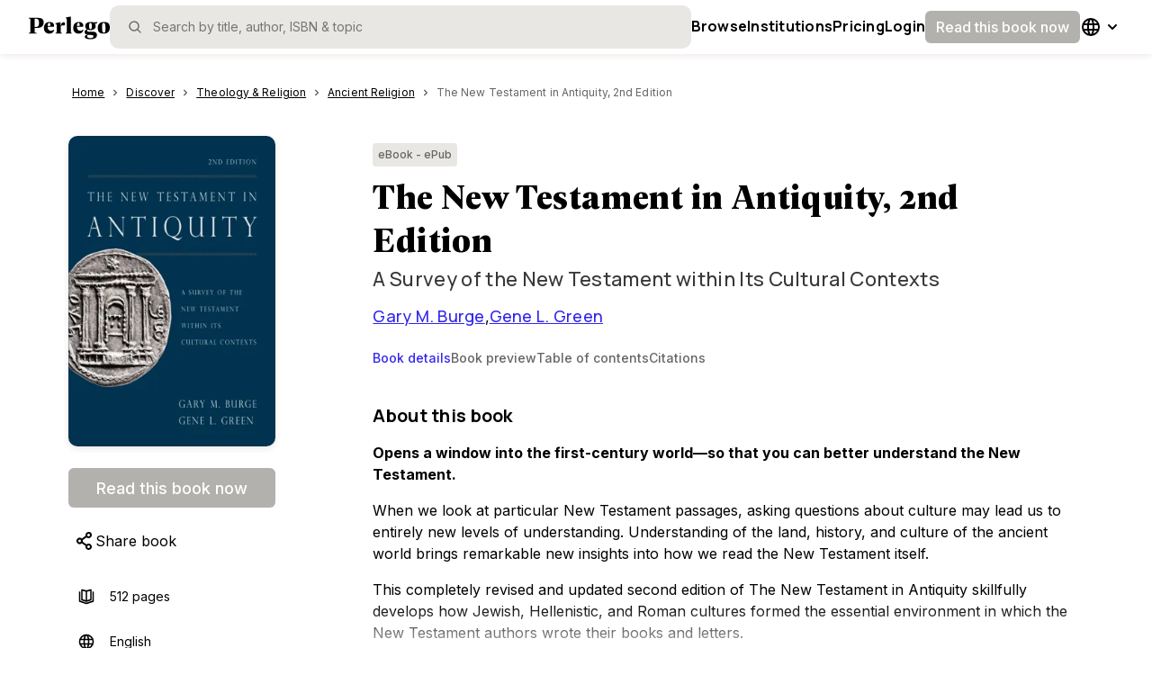

--- FILE ---
content_type: text/html; charset=utf-8
request_url: https://www.perlego.com/book/981459/the-new-testament-in-antiquity-2nd-edition-a-survey-of-the-new-testament-within-its-cultural-contexts-pdf?tag=elibsearch
body_size: 47397
content:
<!DOCTYPE html><html lang="en"><head><meta charSet="utf-8"/><meta name="viewport" content="width=device-width, initial-scale=1.0, shrink-to-fit=no"/><title>[PDF] The New Testament in Antiquity, 2nd Edition by Gary M. Burge | 9780310531333</title><script type="application/ld+json">
        {
          "@context": "https://schema.org",
          "@type": "BreadcrumbList",
          "itemListElement": [{"@type":"ListItem","position":1,"name":"Theology & Religion","item":"https://www.perlego.com/discover/topic/26/theology-religion"},{"@type":"ListItem","position":2,"name":"Ancient Religion","item":"https://www.perlego.com/discover/subtopic/757/ancient-religion"},{"@type":"ListItem","position":3,"name":"The New Testament in Antiquity, 2nd Edition","item":"https://www.perlego.com/book/981459/the-new-testament-in-antiquity-2nd-edition-a-survey-of-the-new-testament-within-its-cultural-contexts-pdf"}]
        }
        </script><script type="application/ld+json">
        {
          "@context":"https://schema.org",
          "@type":"Book",
          "name" : "The New Testament in Antiquity, 2nd Edition",
          "author": [{"@type":"Person","name":"Gary M. Burge"},{"@type":"Person","name":"Gene L. Green"}],
          "publisher": {
            "@type":"Organization",
            "name": "Zondervan Academic"
          },
          "image": "https://img.perlego.com/book-covers/981459/9780310531333_300_450.webp",
          "genre": "Theology & Religion",
          "url" : "https://www.perlego.com/book/981459/the-new-testament-in-antiquity-2nd-edition-a-survey-of-the-new-testament-within-its-cultural-contexts-pdf",
          "@id": "https://www.perlego.com/book/981459/the-new-testament-in-antiquity-2nd-edition-a-survey-of-the-new-testament-within-its-cultural-contexts-pdf",
          "inLanguage" : "en",
          "isbn": "9780310531333",
          "bookFormat": "https://schema.org/EBook",
          "bookEdition":"",
          "datePublished":"2020-04-14",
          "potentialAction":{
            "@type":"ReadAction",
            "target":{
              "@type":"EntryPoint",
              "urlTemplate":"https://www.perlego.com/book/981459/the-new-testament-in-antiquity-2nd-edition-a-survey-of-the-new-testament-within-its-cultural-contexts-pdf",
              "actionPlatform":[
                "http://schema.org/DesktopWebPlatform",
                "http://schema.org/MobileWebPlatform",
                "http://schema.org/IOSPlatform",
                "http://schema.org/AndroidPlatform"
              ]
            },
            "expectsAcceptanceOf": {
              "@type": "Offer",
              "category": "Subscription"
            }
          }
        }</script><link rel="image_src" href="https://img.perlego.com/book-covers/981459/9780310531333_300_450.webp"/><link rel="canonical" href="https://www.perlego.com/book/981459/the-new-testament-in-antiquity-2nd-edition-a-survey-of-the-new-testament-within-its-cultural-contexts-pdf"/><link rel="preload" as="image" href="https://img.perlego.com/book-covers/981459/9780310531333_300_450.webp"/><meta name="description" content="Start reading 📖 The New Testament in Antiquity, 2nd Edition online and get access to an unlimited library of academic and non-fiction books on Perlego."/><meta property="og:title" content="📖 [PDF] The New Testament in Antiquity, 2nd Edition by Gary M. Burge | 9780310531333"/><meta property="og:url" content="https://www.perlego.com/book/981459/the-new-testament-in-antiquity-2nd-edition-a-survey-of-the-new-testament-within-its-cultural-contexts-pdf"/><meta property="og:description" content="Start reading 📖 The New Testament in Antiquity, 2nd Edition online and get access to an unlimited library of academic and non-fiction books on Perlego."/><meta property="og:image" content="https://img.perlego.com/book-covers/981459/9780310531333_300_450.webp"/><meta property="books:isbn" content="9780310531333"/><meta name="twitter:url" content="https://www.perlego.com/book/981459/the-new-testament-in-antiquity-2nd-edition-a-survey-of-the-new-testament-within-its-cultural-contexts-pdf"/><meta name="twitter:title" content="[PDF] The New Testament in Antiquity, 2nd Edition by Gary M. Burge | 9780310531333"/><meta name="twitter:card" content="summary"/><meta name="twitter:description" content="Start reading 📖 The New Testament in Antiquity, 2nd Edition online and get access to an unlimited library of academic and non-fiction books on Perlego."/><meta name="twitter:image" content="https://img.perlego.com/book-covers/981459/9780310531333_300_450.webp"/><meta name="next-head-count" content="19"/><link rel="shortcut icon" href="https://intercom.help/perlego-help/assets/favicon" type="image/x-icon"/><link rel="icon" href="https://intercom.help/perlego-help/assets/favicon" type="image/x-icon"/><link rel="apple-touch-icon" sizes="76x76" href="/apple-touch-icon.png"/><link rel="preload" href="/_next/static/media/e4af272ccee01ff0-s.p.woff2" as="font" type="font/woff2" crossorigin="anonymous" data-next-font="size-adjust"/><link rel="preload" href="/_next/static/media/4c9affa5bc8f420e-s.p.woff2" as="font" type="font/woff2" crossorigin="anonymous" data-next-font="size-adjust"/><link rel="preload" href="/_next/static/media/28b11cbebb58e6cd-s.p.woff2" as="font" type="font/woff2" crossorigin="anonymous" data-next-font="size-adjust"/><link rel="preload" href="/_next/static/media/393388d3bc0fc91f-s.p.woff2" as="font" type="font/woff2" crossorigin="anonymous" data-next-font="size-adjust"/><script id="google-analytics" data-nscript="beforeInteractive">window.dataLayer = window.dataLayer || [];
              function gtag(){dataLayer.push(arguments);}
              gtag('js', new Date());
              gtag('config', 'G-0H5HMZK3BP', {send_page_view: false});
              gtag('config', 'UA-86257921-1', {send_page_view: false});
              gtag('event', 'page_view')</script><link rel="preload" href="/_next/static/css/c6f3c67419d5e028.css" as="style"/><link rel="stylesheet" href="/_next/static/css/c6f3c67419d5e028.css" data-n-g=""/><noscript data-n-css=""></noscript><script defer="" nomodule="" src="/_next/static/chunks/polyfills-42372ed130431b0a.js"></script><script defer="" src="/_next/static/chunks/9500.e2ae4313996d7438.js"></script><script defer="" src="/_next/static/chunks/706.ae75b3de061dfd21.js"></script><script defer="" src="/_next/static/chunks/5063.69a1e35a9be2241e.js"></script><script defer="" src="/_next/static/chunks/4706.7403559b40ff0fc8.js"></script><script defer="" src="/_next/static/chunks/2615-85b4a23382df74a2.js"></script><script defer="" src="/_next/static/chunks/8128.930a0cb8e2ccd295.js"></script><script defer="" src="/_next/static/chunks/8907.3fcb1561693dbe3f.js"></script><script defer="" src="/_next/static/chunks/5914.72e4032a3eba9289.js"></script><script defer="" src="/_next/static/chunks/8812.e6e88be10820ec7b.js"></script><script defer="" src="/_next/static/chunks/7886.e4714f18a5fee909.js"></script><script defer="" src="/_next/static/chunks/3830.1e20325e9320ce8d.js"></script><script defer="" src="/_next/static/chunks/9537.caf1f97b32ac8f10.js"></script><script defer="" src="/_next/static/chunks/3b1baa31.1c4ab347f0d57700.js"></script><script defer="" src="/_next/static/chunks/205.01beb92e260a0b6d.js"></script><script defer="" src="/_next/static/chunks/4503.a98e34d46118899a.js"></script><script defer="" src="/_next/static/chunks/1653.ca090e2593787469.js"></script><script defer="" src="/_next/static/chunks/4737.1c8d64c4d976d26e.js"></script><script defer="" src="/_next/static/chunks/4881.b81232b88a526d29.js"></script><script defer="" src="/_next/static/chunks/2156.af7bac2d3c6eae4d.js"></script><script defer="" src="/_next/static/chunks/9287.291c6f90d8e4bbae.js"></script><script defer="" src="/_next/static/chunks/9998.e05558f94c6d5037.js"></script><script defer="" src="/_next/static/chunks/6942.f9a241bcec0b9663.js"></script><script defer="" src="/_next/static/chunks/1664.0dd96bcb2711ab05.js"></script><script defer="" src="/_next/static/chunks/884.b21e380be7f4b0fa.js"></script><script defer="" src="/_next/static/chunks/5459.7c6962559396d381.js"></script><script defer="" src="/_next/static/chunks/8083.e2fc6a2933da97d3.js"></script><script defer="" src="/_next/static/chunks/9331.fce7a242525c69c1.js"></script><script defer="" src="/_next/static/chunks/5595.fca782089e1d9f46.js"></script><script defer="" src="/_next/static/chunks/4948.5029f6eeacc12185.js"></script><script defer="" src="/_next/static/chunks/329.653a1aa7826472dc.js"></script><script defer="" src="/_next/static/chunks/7747.735c8d29b53cde35.js"></script><script src="/_next/static/chunks/webpack-97790f268804f043.js" defer=""></script><script src="/_next/static/chunks/framework-279c6c6dc5c7b458.js" defer=""></script><script src="/_next/static/chunks/main-6bdbd7c07517d457.js" defer=""></script><script src="/_next/static/chunks/pages/_app-97309ea6c147a315.js" defer=""></script><script src="/_next/static/chunks/9204-883472ea1fcdfc23.js" defer=""></script><script src="/_next/static/chunks/8071-9f8de738048f2d71.js" defer=""></script><script src="/_next/static/chunks/1445-421f9479b123c7f2.js" defer=""></script><script src="/_next/static/chunks/6338-1fd0c74001439227.js" defer=""></script><script src="/_next/static/chunks/pages/book/%5B...id%5D-390a1f24e395141f.js" defer=""></script><script src="/_next/static/D54-TmeSU_n_3z73EhWRI/_buildManifest.js" defer=""></script><script src="/_next/static/D54-TmeSU_n_3z73EhWRI/_ssgManifest.js" defer=""></script><style data-styled="" data-styled-version="5.3.11">.kdntrU{position:relative;padding-top:8px;padding-bottom:40px;}/*!sc*/
@media (min-width:48em){.kdntrU{paddding-top:20px;width:100%;position:static;}}/*!sc*/
@media (min-width:64em){.kdntrU{margin-top:25px;}}/*!sc*/
data-styled.g14[id="sc-jlZhew"]{content:"kdntrU,"}/*!sc*/
.eexvJi{color:var(--primary500,#3327EC);height:18px;}/*!sc*/
data-styled.g15[id="sc-cwHptR"]{content:"eexvJi,"}/*!sc*/
.crRHig{margin:0;display:-webkit-box;display:-webkit-flex;display:-ms-flexbox;display:flex;-webkit-flex-direction:row;-ms-flex-direction:row;flex-direction:row;overflow-y:scroll;}/*!sc*/
@media (min-width:48em){.crRHig{padding-left:0px;width:100%;}}/*!sc*/
.crRHig::-webkit-scrollbar{width:0px;background:transparent;}/*!sc*/
data-styled.g16[id="sc-jEACwC"]{content:"crRHig,"}/*!sc*/
.bHNzhS{font-family:var(--font-inter,"Inter",Helvetica);font-size:0.75rem;line-height:1.25rem;-webkit-letter-spacing:0px;-moz-letter-spacing:0px;-ms-letter-spacing:0px;letter-spacing:0px;font-weight:400;color:var(--text-primary,#000000);display:-webkit-box;display:-webkit-flex;display:-ms-flexbox;display:flex;-webkit-flex-direction:row;-ms-flex-direction:row;flex-direction:row;line-height:34px;}/*!sc*/
@media (min-width:48em){.bHNzhS{font-size:0.75rem;line-height:1.125rem;-webkit-letter-spacing:0px;-moz-letter-spacing:0px;-ms-letter-spacing:0px;letter-spacing:0px;}}/*!sc*/
@media (min-width:64em){.bHNzhS{font-size:0.75rem;line-height:1.125rem;-webkit-letter-spacing:0px;-moz-letter-spacing:0px;-ms-letter-spacing:0px;letter-spacing:0px;}}/*!sc*/
@media (min-width:48em){.bHNzhS{line-height:20px;}}/*!sc*/
data-styled.g18[id="sc-dLMFU"]{content:"bHNzhS,"}/*!sc*/
.pIkAn{display:-webkit-box;display:-webkit-flex;display:-ms-flexbox;display:flex;-webkit-letter-spacing:0.1px;-moz-letter-spacing:0.1px;-ms-letter-spacing:0.1px;letter-spacing:0.1px;line-height:20px;color:var(--text-primary,#000000);pointer-events:auto;padding-right:4px;padding-left:4px;-webkit-text-decoration:underline;text-decoration:underline;}/*!sc*/
.pIkAn:hover{color:var(--primary500,#3327EC);}/*!sc*/
.pIkAn:focus{color:var(--primary500,#3327EC);outline:2 solid var(--primary700,#151DA2);box-sizing:border-box;border-radius:2px;color:var(--primary500,#3327EC);outline:2 solid var(--primary700,#151DA2);box-sizing:border-box;border:1px solid var(--primary500,#3327EC);border-radius:4px;}/*!sc*/
.craZZZ{display:-webkit-box;display:-webkit-flex;display:-ms-flexbox;display:flex;-webkit-letter-spacing:0.1px;-moz-letter-spacing:0.1px;-ms-letter-spacing:0.1px;letter-spacing:0.1px;line-height:20px;color:var(--text-tertiary,#666565);pointer-events:none;padding-right:20px;padding-left:4px;-webkit-text-decoration:none;text-decoration:none;}/*!sc*/
.craZZZ:hover{color:var(--primary500,#3327EC);}/*!sc*/
.craZZZ:focus{color:inherit;outline:outline:0px solid black;box-sizing:inherit;border-radius:inherit;outline:0px solid black;}/*!sc*/
data-styled.g20[id="sc-eldPxv"]{content:"pIkAn,craZZZ,"}/*!sc*/
.bDVwUt{display:-webkit-box;-webkit-box-orient:vertical;}/*!sc*/
@media (min-width:64em){.bDVwUt{overflow:hidden;text-overflow:ellipsis;}}/*!sc*/
data-styled.g22[id="sc-gFqAkR"]{content:"bDVwUt,"}/*!sc*/
.ddlxbd{display:-webkit-box;display:-webkit-flex;display:-ms-flexbox;display:flex;-webkit-align-items:center;-webkit-box-align:center;-ms-flex-align:center;align-items:center;-webkit-box-pack:center;-webkit-justify-content:center;-ms-flex-pack:center;justify-content:center;}/*!sc*/
data-styled.g23[id="sc-ikkxIA"]{content:"ddlxbd,"}/*!sc*/
.iCEyQv{position:absolute;width:1px;height:1px;margin:-1px;padding:0;overflow:hidden;-webkit-clip:rect(0,0,0,0);clip:rect(0,0,0,0);border:0;}/*!sc*/
data-styled.g31[id="sc-jsJBEP"]{content:"iCEyQv,"}/*!sc*/
.wAVfJ{cursor:pointer;border:none;background:none;padding:4px;margin:0px;display:-webkit-box;display:-webkit-flex;display:-ms-flexbox;display:flex;-webkit-box-pack:center;-webkit-justify-content:center;-ms-flex-pack:center;justify-content:center;-webkit-align-items:center;-webkit-box-align:center;-ms-flex-align:center;align-items:center;}/*!sc*/
data-styled.g32[id="sc-eeDRCY"]{content:"wAVfJ,"}/*!sc*/
.RDDAy{display:-webkit-box;display:-webkit-flex;display:-ms-flexbox;display:flex;-webkit-align-items:center;-webkit-box-align:center;-ms-flex-align:center;align-items:center;-webkit-box-pack:center;-webkit-justify-content:center;-ms-flex-pack:center;justify-content:center;font-family:var(--font-inter,"Inter",Helvetica);font-size:1rem;line-height:1.5rem;-webkit-letter-spacing:0px;-moz-letter-spacing:0px;-ms-letter-spacing:0px;letter-spacing:0px;font-weight:500;color:var(--text-primary,#000000);width:-webkit-fill-available;width:-moz-available;width:stretch;min-height:36px;min-width:36px;border:none;border-radius:6px;color:var(--text-inverted,#FFFFFF);background-color:var(--disabled,#B2B1AE);cursor:not-allowed;pointer-events:auto;padding-top:0;padding-bottom:0;padding-right:12px;padding-left:12px;white-space:nowrap;}/*!sc*/
@media (min-width:48em){.RDDAy{font-size:1rem;line-height:1.5rem;-webkit-letter-spacing:0px;-moz-letter-spacing:0px;-ms-letter-spacing:0px;letter-spacing:0px;}}/*!sc*/
@media (min-width:64em){.RDDAy{font-size:1rem;line-height:1.5rem;-webkit-letter-spacing:0px;-moz-letter-spacing:0px;-ms-letter-spacing:0px;letter-spacing:0px;}}/*!sc*/
.RDDAy:hover #menu-option{border-left:solid 1px;}/*!sc*/
.RDDAy > svg{fill:var(--icon-inverted,#FFFFFF);}/*!sc*/
.RDDAy:focus-visible{background-color:var(--primary700,#151DA2);outline:4px solid var(--primary100,#C6CDFF);}/*!sc*/
.hNPjQh{display:-webkit-box;display:-webkit-flex;display:-ms-flexbox;display:flex;-webkit-align-items:center;-webkit-box-align:center;-ms-flex-align:center;align-items:center;-webkit-box-pack:center;-webkit-justify-content:center;-ms-flex-pack:center;justify-content:center;font-family:var(--font-inter,"Inter",Helvetica);font-size:1.125rem;line-height:1.75rem;-webkit-letter-spacing:0px;-moz-letter-spacing:0px;-ms-letter-spacing:0px;letter-spacing:0px;font-weight:500;color:var(--text-primary,#000000);width:-webkit-fill-available;width:-moz-available;width:stretch;min-height:44px;min-width:44px;border:none;border-radius:6px;color:var(--text-inverted,#FFFFFF);background-color:var(--disabled,#B2B1AE);cursor:not-allowed;pointer-events:auto;padding-top:0;padding-bottom:0;padding-right:20px;padding-left:20px;white-space:nowrap;}/*!sc*/
@media (min-width:48em){.hNPjQh{font-size:1.125rem;line-height:1.6875rem;-webkit-letter-spacing:normal;-moz-letter-spacing:normal;-ms-letter-spacing:normal;letter-spacing:normal;}}/*!sc*/
@media (min-width:64em){.hNPjQh{font-size:1.125rem;line-height:1.6875rem;-webkit-letter-spacing:normal;-moz-letter-spacing:normal;-ms-letter-spacing:normal;letter-spacing:normal;}}/*!sc*/
.hNPjQh:hover #menu-option{border-left:solid 1px;}/*!sc*/
.hNPjQh > svg{fill:var(--icon-inverted,#FFFFFF);}/*!sc*/
.hNPjQh:focus-visible{background-color:var(--primary700,#151DA2);outline:4px solid var(--primary100,#C6CDFF);}/*!sc*/
data-styled.g44[id="sc-jxOSlx"]{content:"RDDAy,hNPjQh,"}/*!sc*/
.jjlXmQ{height:4px;width:100%;cursor:pointer;}/*!sc*/
data-styled.g55[id="sc-uVWWZ"]{content:"jjlXmQ,"}/*!sc*/
.doJCIZ{width:100%;white-space:nowrap;min-width:-webkit-fit-content;min-width:-moz-fit-content;min-width:fit-content;}/*!sc*/
data-styled.g56[id="sc-hCPjZK"]{content:"doJCIZ,"}/*!sc*/
.bCGREN{background-color:var(--surface03,#E9E7E3);width:-webkit-fit-content;width:-moz-fit-content;width:fit-content;border-radius:4px;font-family:var(--font-inter,"Inter",Helvetica);font-size:0.75rem;line-height:1.25rem;-webkit-letter-spacing:0px;-moz-letter-spacing:0px;-ms-letter-spacing:0px;letter-spacing:0px;font-weight:500;color:var(--text-primary,#000000);color:inherit;display:-webkit-box;display:-webkit-flex;display:-ms-flexbox;display:flex;padding:4px 6px;-webkit-align-items:flex-start;-webkit-box-align:flex-start;-ms-flex-align:flex-start;align-items:flex-start;-webkit-box-pack:start;-webkit-justify-content:start;-ms-flex-pack:start;justify-content:start;}/*!sc*/
@media (min-width:48em){.bCGREN{font-size:0.75rem;line-height:1.125rem;-webkit-letter-spacing:0px;-moz-letter-spacing:0px;-ms-letter-spacing:0px;letter-spacing:0px;}}/*!sc*/
@media (min-width:64em){.bCGREN{font-size:0.75rem;line-height:1.125rem;-webkit-letter-spacing:0px;-moz-letter-spacing:0px;-ms-letter-spacing:0px;letter-spacing:0px;}}/*!sc*/
data-styled.g105[id="sc-sLsrZ"]{content:"bCGREN,"}/*!sc*/
.dHDtqc{background:transparent;border-radius:8px;width:100%;overflow:hidden;}/*!sc*/
.bniwrf{background:var(--surface02,#F9F8F6);border-radius:8px;width:100%;overflow:hidden;}/*!sc*/
data-styled.g198[id="sc-eHsDsR"]{content:"dHDtqc,bniwrf,"}/*!sc*/
.lkTvnO{width:100%;text-align:left;}/*!sc*/
data-styled.g199[id="sc-jdkBTo"]{content:"lkTvnO,"}/*!sc*/
.ifphWR{font-family:var(--font-inter,"Inter",Helvetica);font-size:0.875rem;line-height:1.25rem;-webkit-letter-spacing:0px;-moz-letter-spacing:0px;-ms-letter-spacing:0px;letter-spacing:0px;font-weight:700;color:var(--text-primary,#000000);border:none;background-color:transparent;display:-webkit-box;display:-webkit-flex;display:-ms-flexbox;display:flex;-webkit-box-pack:justify;-webkit-justify-content:space-between;-ms-flex-pack:justify;justify-content:space-between;-webkit-align-items:centre;-webkit-box-align:centre;-ms-flex-align:centre;align-items:centre;padding:12px;cursor:pointer;width:100%;}/*!sc*/
@media (min-width:48em){.ifphWR{font-size:0.875rem;line-height:1.25rem;-webkit-letter-spacing:0px;-moz-letter-spacing:0px;-ms-letter-spacing:0px;letter-spacing:0px;}}/*!sc*/
@media (min-width:64em){.ifphWR{font-size:0.875rem;line-height:1.25rem;-webkit-letter-spacing:0px;-moz-letter-spacing:0px;-ms-letter-spacing:0px;letter-spacing:0px;}}/*!sc*/
.imRLcc{font-family:var(--font-inter,"Inter",Helvetica);font-size:1rem;line-height:1.5rem;-webkit-letter-spacing:0px;-moz-letter-spacing:0px;-ms-letter-spacing:0px;letter-spacing:0px;font-weight:500;color:var(--text-primary,#000000);border:none;background-color:transparent;display:-webkit-box;display:-webkit-flex;display:-ms-flexbox;display:flex;-webkit-box-pack:justify;-webkit-justify-content:space-between;-ms-flex-pack:justify;justify-content:space-between;-webkit-align-items:centre;-webkit-box-align:centre;-ms-flex-align:centre;align-items:centre;padding:16px;cursor:pointer;width:100%;}/*!sc*/
@media (min-width:48em){.imRLcc{font-size:1rem;line-height:1.5rem;-webkit-letter-spacing:0px;-moz-letter-spacing:0px;-ms-letter-spacing:0px;letter-spacing:0px;}}/*!sc*/
@media (min-width:64em){.imRLcc{font-size:1rem;line-height:1.5rem;-webkit-letter-spacing:0px;-moz-letter-spacing:0px;-ms-letter-spacing:0px;letter-spacing:0px;}}/*!sc*/
data-styled.g200[id="sc-fmzyuX"]{content:"ifphWR,imRLcc,"}/*!sc*/
.cWchGj{display:-webkit-box;display:-webkit-flex;display:-ms-flexbox;display:flex;-webkit-box-pack:center;-webkit-justify-content:center;-ms-flex-pack:center;justify-content:center;-webkit-align-items:center;-webkit-box-align:center;-ms-flex-align:center;align-items:center;-webkit-transform:rotate(0deg);-ms-transform:rotate(0deg);transform:rotate(0deg);overflow:hidden;-webkit-transition:all 0.3s ease-out;transition:all 0.3s ease-out;}/*!sc*/
data-styled.g201[id="sc-cspYLC"]{content:"cWchGj,"}/*!sc*/
.jJFgSY{border-top:solid 1px var(--border-decorative,#E9E7E3);overflow:hidden;visibility:hidden;-webkit-transition:visibility 0.3s linear,opacity 0.3s linear,height 0.3s ease-in-out;transition:visibility 0.3s linear,opacity 0.3s linear,height 0.3s ease-in-out;}/*!sc*/
data-styled.g202[id="sc-dwalKd"]{content:"jJFgSY,"}/*!sc*/
.djJuZV{padding:12px;font-family:var(--font-inter,"Inter",Helvetica);font-size:0.875rem;line-height:1.25rem;-webkit-letter-spacing:0px;-moz-letter-spacing:0px;-ms-letter-spacing:0px;letter-spacing:0px;font-weight:400;color:var(--text-primary,#000000);}/*!sc*/
@media (min-width:48em){.djJuZV{font-size:0.875rem;line-height:1.25rem;-webkit-letter-spacing:0px;-moz-letter-spacing:0px;-ms-letter-spacing:0px;letter-spacing:0px;}}/*!sc*/
@media (min-width:64em){.djJuZV{font-size:0.875rem;line-height:1.25rem;-webkit-letter-spacing:0px;-moz-letter-spacing:0px;-ms-letter-spacing:0px;letter-spacing:0px;}}/*!sc*/
.dPgrSp{padding:16px;font-family:var(--font-inter,"Inter",Helvetica);font-size:0.875rem;line-height:1.25rem;-webkit-letter-spacing:0px;-moz-letter-spacing:0px;-ms-letter-spacing:0px;letter-spacing:0px;font-weight:400;color:var(--text-primary,#000000);}/*!sc*/
@media (min-width:48em){.dPgrSp{font-size:0.875rem;line-height:1.25rem;-webkit-letter-spacing:0px;-moz-letter-spacing:0px;-ms-letter-spacing:0px;letter-spacing:0px;}}/*!sc*/
@media (min-width:64em){.dPgrSp{font-size:0.875rem;line-height:1.25rem;-webkit-letter-spacing:0px;-moz-letter-spacing:0px;-ms-letter-spacing:0px;letter-spacing:0px;}}/*!sc*/
data-styled.g203[id="sc-BQMaI"]{content:"djJuZV,dPgrSp,"}/*!sc*/
.jWbLqM:hover{fill:var(--icon-tertiary,#666565);}/*!sc*/
data-styled.g265[id="sc-enkILE"]{content:"jWbLqM,"}/*!sc*/
.cQEWmp:hover{fill:var(--icon-tertiary,#666565);}/*!sc*/
data-styled.g267[id="sc-jkTpcO"]{content:"cQEWmp,"}/*!sc*/
.eQVmHm:hover{fill:var(--icon-tertiary,#666565);}/*!sc*/
data-styled.g268[id="sc-iQbOkh"]{content:"eQVmHm,"}/*!sc*/
.kBTtuk:hover{fill:var(--icon-tertiary,#666565);}/*!sc*/
data-styled.g274[id="sc-iZzKWI"]{content:"kBTtuk,"}/*!sc*/
.iAhxIO:hover{fill:var(--icon-tertiary,#666565);}/*!sc*/
data-styled.g276[id="sc-cHMHOW"]{content:"iAhxIO,"}/*!sc*/
.epCqXG{display:-webkit-box;display:-webkit-flex;display:-ms-flexbox;display:flex;-webkit-flex-direction:column;-ms-flex-direction:column;flex-direction:column;-webkit-box-pack:start;-webkit-justify-content:flex-start;-ms-flex-pack:start;justify-content:flex-start;-webkit-align-items:flex-start;-webkit-box-align:flex-start;-ms-flex-align:flex-start;align-items:flex-start;}/*!sc*/
.eDFnCf{display:-webkit-box;display:-webkit-flex;display:-ms-flexbox;display:flex;-webkit-flex-direction:column;-ms-flex-direction:column;flex-direction:column;-webkit-box-pack:start;-webkit-justify-content:flex-start;-ms-flex-pack:start;justify-content:flex-start;-webkit-align-items:flex-start;-webkit-box-align:flex-start;-ms-flex-align:flex-start;align-items:flex-start;display:none;}/*!sc*/
data-styled.g458[id="sc-cJbhSk"]{content:"epCqXG,eDFnCf,"}/*!sc*/
.dUSlta{--underline-height:2px;display:-webkit-box;display:-webkit-flex;display:-ms-flexbox;display:flex;-webkit-flex-direction:row;-ms-flex-direction:row;flex-direction:row;-webkit-box-pack:start;-webkit-justify-content:flex-start;-ms-flex-pack:start;justify-content:flex-start;-webkit-align-items:stretch;-webkit-box-align:stretch;-ms-flex-align:stretch;align-items:stretch;gap:32px;width:100%;padding:0;position:relative;margin-block-end:24px;list-style-type:none;overflow-x:auto;-webkit-scroll-behavior:smooth;-moz-scroll-behavior:smooth;-ms-scroll-behavior:smooth;scroll-behavior:smooth;}/*!sc*/
.dUSlta::-webkit-scrollbar{display:none;}/*!sc*/
data-styled.g459[id="sc-lccgLh"]{content:"dUSlta,"}/*!sc*/
.eklmmh{height:var(--underline-height);bottom:calc(-0.5 * 1px);left:0px;top:calc(0px - var(--underline-height));width:0px;background:var(--text-actionProgress,#3327EC);position:absolute;}/*!sc*/
data-styled.g460[id="sc-leXBFf"]{content:"eklmmh,"}/*!sc*/
.jlBhuq{background-color:transparent;border:none;cursor:pointer;font-family:var(--font-inter,"Inter",Helvetica);font-size:0.875rem;line-height:1.25rem;-webkit-letter-spacing:0px;-moz-letter-spacing:0px;-ms-letter-spacing:0px;letter-spacing:0px;font-weight:500;color:var(--text-primary,#000000);color:var(--primary500,#3327EC);padding:0;padding-block-end:8px;text-align:start;white-space:nowrap;display:-webkit-box;display:-webkit-flex;display:-ms-flexbox;display:flex;-webkit-box-pack:start;-webkit-justify-content:flex-start;-ms-flex-pack:start;justify-content:flex-start;-webkit-align-items:center;-webkit-box-align:center;-ms-flex-align:center;align-items:center;-webkit-flex-direction:row;-ms-flex-direction:row;flex-direction:row;}/*!sc*/
@media (min-width:48em){.jlBhuq{font-size:0.875rem;line-height:1.25rem;-webkit-letter-spacing:0px;-moz-letter-spacing:0px;-ms-letter-spacing:0px;letter-spacing:0px;}}/*!sc*/
@media (min-width:64em){.jlBhuq{font-size:0.875rem;line-height:1.25rem;-webkit-letter-spacing:0px;-moz-letter-spacing:0px;-ms-letter-spacing:0px;letter-spacing:0px;}}/*!sc*/
.jlBhuq:hover{color:var(--primary500,#3327EC);}/*!sc*/
@media (min-width:48em){.jlBhuq{text-align:center;}}/*!sc*/
.hMmfRb{background-color:transparent;border:none;cursor:pointer;font-family:var(--font-inter,"Inter",Helvetica);font-size:0.875rem;line-height:1.25rem;-webkit-letter-spacing:0px;-moz-letter-spacing:0px;-ms-letter-spacing:0px;letter-spacing:0px;font-weight:500;color:var(--text-primary,#000000);color:var(--text-tertiary,#666565);padding:0;padding-block-end:8px;text-align:start;white-space:nowrap;display:-webkit-box;display:-webkit-flex;display:-ms-flexbox;display:flex;-webkit-box-pack:start;-webkit-justify-content:flex-start;-ms-flex-pack:start;justify-content:flex-start;-webkit-align-items:center;-webkit-box-align:center;-ms-flex-align:center;align-items:center;-webkit-flex-direction:row;-ms-flex-direction:row;flex-direction:row;}/*!sc*/
@media (min-width:48em){.hMmfRb{font-size:0.875rem;line-height:1.25rem;-webkit-letter-spacing:0px;-moz-letter-spacing:0px;-ms-letter-spacing:0px;letter-spacing:0px;}}/*!sc*/
@media (min-width:64em){.hMmfRb{font-size:0.875rem;line-height:1.25rem;-webkit-letter-spacing:0px;-moz-letter-spacing:0px;-ms-letter-spacing:0px;letter-spacing:0px;}}/*!sc*/
.hMmfRb:hover{color:var(--primary700,#151DA2);}/*!sc*/
@media (min-width:48em){.hMmfRb{text-align:center;}}/*!sc*/
data-styled.g463[id="sc-zmges"]{content:"jlBhuq,hMmfRb,"}/*!sc*/
.jfwZqN{width:100%;overflow:hidden;}/*!sc*/
data-styled.g464[id="sc-erUUZj"]{content:"jfwZqN,"}/*!sc*/
:root{--font-manrope:'__Manrope_73ee6c','__Manrope_Fallback_73ee6c';--font-geller:'__geller_dd623a','__geller_Fallback_dd623a';--font-geller-italic:'__gellerItalic_ed566a','__gellerItalic_Fallback_ed566a';--font-inter:'__Inter_f367f3','__Inter_Fallback_f367f3';}/*!sc*/
html,body{width:100%;height:100%;margin:0px;padding:0px;}/*!sc*/
body.using-mouse :focus{outline:none;}/*!sc*/
*{box-sizing:border-box;-webkit-font-smoothing:antialiased;}/*!sc*/
a{-webkit-text-decoration:none;text-decoration:none;}/*!sc*/
h1,h2{padding:0px;margin:0px;}/*!sc*/
img{max-width:100%;height:auto;}/*!sc*/
.grecaptcha-badge{visibility:hidden;}/*!sc*/
data-styled.g687[id="sc-global-fHGfdQ1"]{content:"sc-global-fHGfdQ1,"}/*!sc*/
.igXWRs{font-family:var(--font-inter);min-height:100vh;margin-block-start:calc(0 * 48px);display:-webkit-box;display:-webkit-flex;display:-ms-flexbox;display:flex;-webkit-flex-direction:column;-ms-flex-direction:column;flex-direction:column;-webkit-box-pack:start;-webkit-justify-content:flex-start;-ms-flex-pack:start;justify-content:flex-start;-webkit-align-items:flex-start;-webkit-box-align:flex-start;-ms-flex-align:flex-start;align-items:flex-start;-webkit-flex-wrap:nowrap;-ms-flex-wrap:nowrap;flex-wrap:nowrap;}/*!sc*/
data-styled.g688[id="sc-c7623c68-0"]{content:"igXWRs,"}/*!sc*/
.hbsjJD{background:var(--background-solid01,#FFFFFF);height:100%;width:100%;-webkit-box-flex:1;-webkit-flex-grow:1;-ms-flex-positive:1;flex-grow:1;-webkit-flex-shrink:0;-ms-flex-negative:0;flex-shrink:0;}/*!sc*/
data-styled.g689[id="sc-c7623c68-1"]{content:"hbsjJD,"}/*!sc*/
.glXoyA{height:-webkit-max-content;height:-moz-max-content;height:max-content;width:100%;-webkit-box-flex:0;-webkit-flex-grow:0;-ms-flex-positive:0;flex-grow:0;-webkit-flex-shrink:0;-ms-flex-negative:0;flex-shrink:0;}/*!sc*/
data-styled.g690[id="sc-c7623c68-2"]{content:"glXoyA,"}/*!sc*/
.exfSZN{display:-webkit-box;display:-webkit-flex;display:-ms-flexbox;display:flex;height:100%;width:100%;border-bottom:3px solid transparent;-webkit-align-items:center;-webkit-box-align:center;-ms-flex-align:center;align-items:center;}/*!sc*/
.exfSZN:hover{border-bottom:3px solid var(--primary500,#3327EC);}/*!sc*/
.exfSZN > a{color:var(--black,#000000);font-family:var(--font-manrope,"Manrope",Helvetica);font-size:0.938rem;line-height:1.5rem;-webkit-letter-spacing:0.015rem;-moz-letter-spacing:0.015rem;-ms-letter-spacing:0.015rem;letter-spacing:0.015rem;font-weight:700;color:var(--text-primary,#000000);-webkit-text-decoration:none;text-decoration:none;line-height:1.0625rem;pointer-events:auto;}/*!sc*/
@media (min-width:48em){.exfSZN > a{font-size:1rem;line-height:1.5rem;-webkit-letter-spacing:0.015rem;-moz-letter-spacing:0.015rem;-ms-letter-spacing:0.015rem;letter-spacing:0.015rem;}}/*!sc*/
@media (min-width:64em){.exfSZN > a{font-size:1rem;line-height:1.5rem;-webkit-letter-spacing:0.015rem;-moz-letter-spacing:0.015rem;-ms-letter-spacing:0.015rem;letter-spacing:0.015rem;}}/*!sc*/
.kjqBMW{display:-webkit-box;display:-webkit-flex;display:-ms-flexbox;display:flex;height:100%;width:auto;border-bottom:3px solid transparent;-webkit-align-items:center;-webkit-box-align:center;-ms-flex-align:center;align-items:center;}/*!sc*/
.kjqBMW:hover{border-bottom:3px solid var(--primary500,#3327EC);}/*!sc*/
.kjqBMW > a{color:var(--black,#000000);font-family:var(--font-manrope,"Manrope",Helvetica);font-size:0.938rem;line-height:1.5rem;-webkit-letter-spacing:0.015rem;-moz-letter-spacing:0.015rem;-ms-letter-spacing:0.015rem;letter-spacing:0.015rem;font-weight:700;color:var(--text-primary,#000000);-webkit-text-decoration:none;text-decoration:none;line-height:1.0625rem;pointer-events:auto;}/*!sc*/
@media (min-width:48em){.kjqBMW > a{font-size:1rem;line-height:1.5rem;-webkit-letter-spacing:0.015rem;-moz-letter-spacing:0.015rem;-ms-letter-spacing:0.015rem;letter-spacing:0.015rem;}}/*!sc*/
@media (min-width:64em){.kjqBMW > a{font-size:1rem;line-height:1.5rem;-webkit-letter-spacing:0.015rem;-moz-letter-spacing:0.015rem;-ms-letter-spacing:0.015rem;letter-spacing:0.015rem;}}/*!sc*/
data-styled.g691[id="sc-bTllmR"]{content:"exfSZN,kjqBMW,"}/*!sc*/
.eZEKzE{display:-webkit-box;display:-webkit-flex;display:-ms-flexbox;display:flex;width:-webkit-max-content;width:-moz-max-content;width:max-content;width:-moz-max-content;width:-webkit-max-content;width:-o-max-content;height:100%;-webkit-align-items:center;-webkit-box-align:center;-ms-flex-align:center;align-items:center;}/*!sc*/
@media (min-width:26.5625em){.eZEKzE{position:relative;}}/*!sc*/
@media (min-width:48em){.eZEKzE{height:60px;}.eZEKzE:hover{border-bottom:3px solid var(--primary500,#3327EC);}.eZEKzE:hover .sc-ec2b8788-1{padding:6px 0px 3px 0px;}}/*!sc*/
.iWVgaL{display:-webkit-box;display:-webkit-flex;display:-ms-flexbox;display:flex;width:-webkit-max-content;width:-moz-max-content;width:max-content;width:-moz-max-content;width:-webkit-max-content;width:-o-max-content;position:relative;}/*!sc*/
@media (min-width:26.5625em){}/*!sc*/
@media (min-width:48em){}/*!sc*/
data-styled.g692[id="sc-ec2b8788-0"]{content:"eZEKzE,iWVgaL,"}/*!sc*/
.iyQWtQ{font-family:var(--font-manrope,"Manrope",Helvetica);font-size:0.938rem;line-height:1.5rem;-webkit-letter-spacing:0.015rem;-moz-letter-spacing:0.015rem;-ms-letter-spacing:0.015rem;letter-spacing:0.015rem;font-weight:700;color:var(--text-primary,#000000);display:-webkit-inline-box;display:-webkit-inline-flex;display:-ms-inline-flexbox;display:inline-flex;-webkit-align-items:center;-webkit-box-align:center;-ms-flex-align:center;align-items:center;height:100%;cursor:pointer;background-color:transparent;border:none;color:var(--black,#000000);-webkit-user-select:none;-moz-user-select:none;-ms-user-select:none;user-select:none;padding:6px 0px 6px 0px;width:-webkit-max-content;width:-moz-max-content;width:max-content;width:-moz-max-content;width:-webkit-max-content;width:-o-max-content;}/*!sc*/
@media (min-width:48em){.iyQWtQ{font-size:1rem;line-height:1.5rem;-webkit-letter-spacing:0.015rem;-moz-letter-spacing:0.015rem;-ms-letter-spacing:0.015rem;letter-spacing:0.015rem;}}/*!sc*/
@media (min-width:64em){.iyQWtQ{font-size:1rem;line-height:1.5rem;-webkit-letter-spacing:0.015rem;-moz-letter-spacing:0.015rem;-ms-letter-spacing:0.015rem;letter-spacing:0.015rem;}}/*!sc*/
.iyQWtQ svg{fill:var(--black,#000000);}/*!sc*/
data-styled.g693[id="sc-ec2b8788-1"]{content:"iyQWtQ,"}/*!sc*/
.jTrGAc{display:-webkit-box;display:-webkit-flex;display:-ms-flexbox;display:flex;-webkit-align-items:center;-webkit-box-align:center;-ms-flex-align:center;align-items:center;gap:4px;padding:4px 0;}/*!sc*/
data-styled.g694[id="sc-ec2b8788-2"]{content:"jTrGAc,"}/*!sc*/
.fRHppb{margin-right:2px;display:none;}/*!sc*/
@media (min-width:48em){.fRHppb{display:block;}}/*!sc*/
data-styled.g695[id="sc-ec2b8788-3"]{content:"fRHppb,"}/*!sc*/
.kqpkZI{display:-webkit-box;display:-webkit-flex;display:-ms-flexbox;display:flex;-webkit-align-items:center;-webkit-box-align:center;-ms-flex-align:center;align-items:center;}/*!sc*/
data-styled.g696[id="sc-ec2b8788-4"]{content:"kqpkZI,"}/*!sc*/
.aeulZ{display:-webkit-box;display:-webkit-flex;display:-ms-flexbox;display:flex;height:100%;gap:20px;white-space:nowrap;}/*!sc*/
data-styled.g701[id="sc-koxvcs"]{content:"aeulZ,"}/*!sc*/
.iqLsRh{white-space:nowrap;display:-webkit-box;display:-webkit-flex;display:-ms-flexbox;display:flex;height:100%;border-bottom:3px solid transparent;-webkit-align-items:center;-webkit-box-align:center;-ms-flex-align:center;align-items:center;cursor:pointer;color:var(--black,#000000);font-family:var(--font-manrope,"Manrope",Helvetica);font-size:0.938rem;line-height:1.5rem;-webkit-letter-spacing:0.015rem;-moz-letter-spacing:0.015rem;-ms-letter-spacing:0.015rem;letter-spacing:0.015rem;font-weight:700;color:var(--text-primary,#000000);}/*!sc*/
@media (min-width:48em){.iqLsRh{font-size:1rem;line-height:1.5rem;-webkit-letter-spacing:0.015rem;-moz-letter-spacing:0.015rem;-ms-letter-spacing:0.015rem;letter-spacing:0.015rem;}}/*!sc*/
@media (min-width:64em){.iqLsRh{font-size:1rem;line-height:1.5rem;-webkit-letter-spacing:0.015rem;-moz-letter-spacing:0.015rem;-ms-letter-spacing:0.015rem;letter-spacing:0.015rem;}}/*!sc*/
.iqLsRh:hover{border-bottom:3px solid var(--primary500,#3327EC);}/*!sc*/
data-styled.g702[id="sc-hMxIkD"]{content:"iqLsRh,"}/*!sc*/
.eAMyKg{display:-webkit-box;display:-webkit-flex;display:-ms-flexbox;display:flex;-webkit-align-items:center;-webkit-box-align:center;-ms-flex-align:center;align-items:center;-webkit-flex-direction:row;-ms-flex-direction:row;flex-direction:row;white-space:nowrap;gap:20px;}/*!sc*/
data-styled.g703[id="sc-eSoiBi"]{content:"eAMyKg,"}/*!sc*/
.ioyeMB{display:none;white-space:normal;}/*!sc*/
@media (min-width:64em){.ioyeMB{display:block;}}/*!sc*/
data-styled.g704[id="sc-61255125-0"]{content:"ioyeMB,"}/*!sc*/
.lgrpAB{display:-webkit-box;display:-webkit-flex;display:-ms-flexbox;display:flex;-webkit-box-pack:end;-webkit-justify-content:flex-end;-ms-flex-pack:end;justify-content:flex-end;}/*!sc*/
data-styled.g705[id="sc-61255125-1"]{content:"lgrpAB,"}/*!sc*/
.kfuCua{position:fixed;top:0;width:100%;z-index:60;}/*!sc*/
data-styled.g783[id="sc-b388a224-0"]{content:"kfuCua,"}/*!sc*/
.keJqmg{height:60px;}/*!sc*/
data-styled.g784[id="sc-b388a224-1"]{content:"keJqmg,"}/*!sc*/
.geQObb{left:-999px;position:absolute;top:auto;width:1px;height:1px;overflow:hidden;z-index:-20;}/*!sc*/
.geQObb:focus,.geQObb:active{color:var(--black,#000000);font-family:var(--font-inter,"Inter",Helvetica);font-size:1rem;line-height:1.5rem;-webkit-letter-spacing:0px;-moz-letter-spacing:0px;-ms-letter-spacing:0px;letter-spacing:0px;font-weight:500;color:var(--text-primary,#000000);background-color:rgba(255,255,255,0.6);left:0;width:100%;height:auto;overflow:auto;padding:12px 10px;border-radius:15px;border-bottom:2px solid #CDCCC8;text-align:center;z-index:70;}/*!sc*/
@media (min-width:48em){.geQObb:focus,.geQObb:active{font-size:1rem;line-height:1.5rem;-webkit-letter-spacing:0px;-moz-letter-spacing:0px;-ms-letter-spacing:0px;letter-spacing:0px;}}/*!sc*/
@media (min-width:64em){.geQObb:focus,.geQObb:active{font-size:1rem;line-height:1.5rem;-webkit-letter-spacing:0px;-moz-letter-spacing:0px;-ms-letter-spacing:0px;letter-spacing:0px;}}/*!sc*/
data-styled.g785[id="sc-b388a224-2"]{content:"geQObb,"}/*!sc*/
.fdhofr .Toastify__toast-container{position:relative;font-family:var(--font-inter,"Inter",Helvetica);font-size:1rem;line-height:1.5rem;-webkit-letter-spacing:0px;-moz-letter-spacing:0px;-ms-letter-spacing:0px;letter-spacing:0px;font-weight:400;color:var(--text-primary,#000000);color:white;background-color:white;}/*!sc*/
@media (min-width:48em){.fdhofr .Toastify__toast-container{font-size:1rem;line-height:1.5rem;-webkit-letter-spacing:0px;-moz-letter-spacing:0px;-ms-letter-spacing:0px;letter-spacing:0px;}}/*!sc*/
@media (min-width:64em){.fdhofr .Toastify__toast-container{font-size:1rem;line-height:1.5rem;-webkit-letter-spacing:0px;-moz-letter-spacing:0px;-ms-letter-spacing:0px;letter-spacing:0px;}}/*!sc*/
.fdhofr .Toastify__toast{z-index:20;text-align:left;display:-webkit-box;display:-webkit-flex;display:-ms-flexbox;display:flex;-webkit-box-pack:justify;-webkit-justify-content:space-between;-ms-flex-pack:justify;justify-content:space-between;-webkit-align-items:flex-start;-webkit-box-align:flex-start;-ms-flex-align:flex-start;align-items:flex-start;padding:12px 16px;gap:8px;}/*!sc*/
@media (min-width:48em){.fdhofr .Toastify__toast{gap:16px;text-align:flex-start;padding:12px 24px;}}/*!sc*/
.fdhofr .Toastify__toast-body{margin:0 auto;}/*!sc*/
@media (min-width:48em){}/*!sc*/
@media (min-width:64em){.fdhofr .Toastify__toast-body{margin:0 auto;}}/*!sc*/
.fdhofr .error{background-color:var(--danger500,#C0271B);}/*!sc*/
.fdhofr .success{background-color:var(--primary500,#3327EC);}/*!sc*/
.fdhofr .info{background-color:var(--primary500,#3327EC);}/*!sc*/
.fdhofr .warning{background-color:var(--primary700,#151DA2);}/*!sc*/
.fdhofr .warning span[role='img']{font-family:emoji;}/*!sc*/
@-webkit-keyframes addBannerTransition{from{-webkit-transform:translate3d(0,-20%,0);-ms-transform:translate3d(0,-20%,0);transform:translate3d(0,-20%,0);}}/*!sc*/
@keyframes addBannerTransition{from{-webkit-transform:translate3d(0,-20%,0);-ms-transform:translate3d(0,-20%,0);transform:translate3d(0,-20%,0);}}/*!sc*/
.fdhofr .addBannerTransition{-webkit-animation-name:addBannerTransition;animation-name:addBannerTransition;}/*!sc*/
@-webkit-keyframes updateBannerTransition{from{-webkit-transform:translate3d(0,-7%,0);-ms-transform:translate3d(0,-7%,0);transform:translate3d(0,-7%,0);}}/*!sc*/
@keyframes updateBannerTransition{from{-webkit-transform:translate3d(0,-7%,0);-ms-transform:translate3d(0,-7%,0);transform:translate3d(0,-7%,0);}}/*!sc*/
.fdhofr .updateBannerTransition{-webkit-animation-name:updateBannerTransition;animation-name:updateBannerTransition;}/*!sc*/
.fdhofr .hideBannerTransition{display:none;}/*!sc*/
.fdhofr a{color:var(--white,#FFFFFF) !important;-webkit-text-decoration:underline !important;text-decoration:underline !important;}/*!sc*/
.fdhofr button{background-color:transparent;border:none;cursor:pointer;}/*!sc*/
data-styled.g786[id="sc-1df6bdb0-0"]{content:"fdhofr,"}/*!sc*/
.csGcLT{margin-top:5px;-webkit-user-select:none;-moz-user-select:none;-ms-user-select:none;user-select:none;display:-webkit-box;display:-webkit-flex;display:-ms-flexbox;display:flex;}/*!sc*/
data-styled.g787[id="sc-dyfiKA"]{content:"csGcLT,"}/*!sc*/
.bdFLeZ{cursor:pointer;}/*!sc*/
data-styled.g788[id="sc-7604f1a3-0"]{content:"bdFLeZ,"}/*!sc*/
.efGnQU{height:24px;width:86px;}/*!sc*/
@media (min-width:48em){.efGnQU{height:30px;width:90px;}}/*!sc*/
data-styled.g789[id="sc-BKyeB"]{content:"efGnQU,"}/*!sc*/
.dzkZUD{padding-top:5px;padding-bottom:5px;overflow:auto;}/*!sc*/
.dzkZUD:hover span{border-bottom:2px solid #FDB800;}/*!sc*/
.dzsGfw{padding-top:5px;padding-bottom:5px;overflow:auto;}/*!sc*/
.dzsGfw:hover span{border-bottom:2px solid #EB7700;}/*!sc*/
.bKcjZk{padding-top:5px;padding-bottom:5px;overflow:auto;}/*!sc*/
.bKcjZk:hover span{border-bottom:2px solid #1950EC;}/*!sc*/
.bIdPrw{padding-top:5px;padding-bottom:5px;overflow:auto;}/*!sc*/
.bIdPrw:hover span{border-bottom:2px solid #F53B14;}/*!sc*/
.ihmPHy{padding-top:5px;padding-bottom:5px;overflow:auto;}/*!sc*/
.ihmPHy:hover span{border-bottom:2px solid #00A4E1;}/*!sc*/
.dwMkJU{padding-top:5px;padding-bottom:5px;overflow:auto;}/*!sc*/
.dwMkJU:hover span{border-bottom:2px solid #FC6D00;}/*!sc*/
.NERn{padding-top:5px;padding-bottom:5px;overflow:auto;}/*!sc*/
.NERn:hover span{border-bottom:2px solid #E21F6B;}/*!sc*/
.eNmOMd{padding-top:5px;padding-bottom:5px;overflow:auto;}/*!sc*/
.eNmOMd:hover span{border-bottom:2px solid #D5003D;}/*!sc*/
.ifLQoF{padding-top:5px;padding-bottom:5px;overflow:auto;}/*!sc*/
.ifLQoF:hover span{border-bottom:2px solid #B158E1;}/*!sc*/
.dRugaF{padding-top:5px;padding-bottom:5px;overflow:auto;}/*!sc*/
.dRugaF:hover span{border-bottom:2px solid #6500ED;}/*!sc*/
.jtuBOu{padding-top:5px;padding-bottom:5px;overflow:auto;}/*!sc*/
.jtuBOu:hover span{border-bottom:2px solid #8523B7;}/*!sc*/
.dAIXUj{padding-top:5px;padding-bottom:5px;overflow:auto;}/*!sc*/
.dAIXUj:hover span{border-bottom:2px solid #F8C100;}/*!sc*/
.iUIAkn{padding-top:5px;padding-bottom:5px;overflow:auto;}/*!sc*/
.iUIAkn:hover span{border-bottom:2px solid #0080EE;}/*!sc*/
.dwKIjY{padding-top:5px;padding-bottom:5px;overflow:auto;}/*!sc*/
.dwKIjY:hover span{border-bottom:2px solid #FA8D00;}/*!sc*/
.hLSHpo{padding-top:5px;padding-bottom:5px;overflow:auto;}/*!sc*/
.hLSHpo:hover span{border-bottom:2px solid #00BCD2;}/*!sc*/
.kdPGXO{padding-top:5px;padding-bottom:5px;overflow:auto;}/*!sc*/
.kdPGXO:hover span{border-bottom:2px solid #17D27F;}/*!sc*/
.kdMyxJ{padding-top:5px;padding-bottom:5px;overflow:auto;}/*!sc*/
.kdMyxJ:hover span{border-bottom:2px solid #A163FA;}/*!sc*/
.keUVyG{padding-top:5px;padding-bottom:5px;overflow:auto;}/*!sc*/
.keUVyG:hover span{border-bottom:2px solid #0058FF;}/*!sc*/
.dDUSTk{padding-top:5px;padding-bottom:5px;overflow:auto;}/*!sc*/
.dDUSTk:hover span{border-bottom:2px solid #7329E9;}/*!sc*/
.KeRYD{padding-top:5px;padding-bottom:5px;overflow:auto;}/*!sc*/
.KeRYD:hover span{border-bottom:2px solid #EB5794;}/*!sc*/
.hFRRqC{padding-top:5px;padding-bottom:5px;overflow:auto;}/*!sc*/
.hFRRqC:hover span{border-bottom:2px solid #E42442;}/*!sc*/
.fGBqpU{padding-top:5px;padding-bottom:5px;overflow:auto;}/*!sc*/
.fGBqpU:hover span{border-bottom:2px solid #12B34A;}/*!sc*/
.eAoUSC{padding-top:5px;padding-bottom:5px;overflow:auto;}/*!sc*/
.eAoUSC:hover span{border-bottom:2px solid #00BEF0;}/*!sc*/
.ipvlrk{padding-top:5px;padding-bottom:5px;overflow:auto;}/*!sc*/
.ipvlrk:hover span{border-bottom:2px solid #A343CE;}/*!sc*/
.gaVJWo{padding-top:5px;padding-bottom:5px;overflow:auto;}/*!sc*/
.gaVJWo:hover span{border-bottom:2px solid;}/*!sc*/
data-styled.g790[id="sc-ce088659-0"]{content:"dzkZUD,dzsGfw,bKcjZk,bIdPrw,ihmPHy,dwMkJU,NERn,eNmOMd,ifLQoF,dRugaF,jtuBOu,dAIXUj,iUIAkn,dwKIjY,hLSHpo,kdPGXO,kdMyxJ,keUVyG,dDUSTk,KeRYD,hFRRqC,fGBqpU,eAoUSC,ipvlrk,gaVJWo,"}/*!sc*/
.eQUVut{color:var(--black,#000000);-webkit-text-decoration:none;text-decoration:none;}/*!sc*/
data-styled.g791[id="sc-ce088659-1"]{content:"eQUVut,"}/*!sc*/
.eNddya{color:var(--black,#000000);-webkit-text-decoration:none;text-decoration:none;display:block;}/*!sc*/
data-styled.g792[id="sc-ce088659-2"]{content:"eNddya,"}/*!sc*/
.eHLZyo{position:absolute;top:50px;left:0px;width:100%;height:100vh;border-radius:2px;border-top:none;box-shadow:0 2px 7px 0 rgba(102,54,27,0.1);z-index:2;overflow:scroll;padding-bottom:10vh;line-height:normal;background-color:var(--white,#FFFFFF);border:solid 1px #E9E7E3;display:none;}/*!sc*/
@media (min-width:64em){.eHLZyo{top:60px;height:auto;overflow:auto;padding-bottom:0;}}/*!sc*/
data-styled.g793[id="sc-164022e-0"]{content:"eHLZyo,"}/*!sc*/
.oXvUw{margin-left:40px;margin-top:25px;margin-bottom:15px;font-family:var(--font-inter,"Inter",Helvetica);font-size:1rem;line-height:1.5rem;-webkit-letter-spacing:0px;-moz-letter-spacing:0px;-ms-letter-spacing:0px;letter-spacing:0px;font-weight:700;color:var(--text-primary,#000000);}/*!sc*/
@media (min-width:48em){.oXvUw{font-size:1rem;line-height:1.5rem;-webkit-letter-spacing:0px;-moz-letter-spacing:0px;-ms-letter-spacing:0px;letter-spacing:0px;}}/*!sc*/
@media (min-width:64em){.oXvUw{font-size:1rem;line-height:1.5rem;-webkit-letter-spacing:0px;-moz-letter-spacing:0px;-ms-letter-spacing:0px;letter-spacing:0px;}}/*!sc*/
@media (min-width:48em){.oXvUw{margin-left:0px;}}/*!sc*/
data-styled.g794[id="sc-164022e-1"]{content:"oXvUw,"}/*!sc*/
.drBITH{max-width:1190px;display:block;margin:0 auto;padding:0 25px;}/*!sc*/
data-styled.g795[id="sc-164022e-2"]{content:"drBITH,"}/*!sc*/
.jHQFhg{list-style-type:none;-webkit-column-count:1;column-count:1;display:grid;grid-template-columns:1fr;margin:0 auto;padding-left:0px;margin-left:40px;padding-bottom:20px;font-family:var(--font-inter,"Inter",Helvetica);font-size:1rem;line-height:1.5rem;-webkit-letter-spacing:0px;-moz-letter-spacing:0px;-ms-letter-spacing:0px;letter-spacing:0px;font-weight:400;color:var(--text-primary,#000000);}/*!sc*/
@media (min-width:48em){.jHQFhg{font-size:1rem;line-height:1.5rem;-webkit-letter-spacing:0px;-moz-letter-spacing:0px;-ms-letter-spacing:0px;letter-spacing:0px;}}/*!sc*/
@media (min-width:64em){.jHQFhg{font-size:1rem;line-height:1.5rem;-webkit-letter-spacing:0px;-moz-letter-spacing:0px;-ms-letter-spacing:0px;letter-spacing:0px;}}/*!sc*/
@media (min-width:48em){.jHQFhg{grid-template-columns:repeat(2,1fr);margin-inline-start:20px;}}/*!sc*/
@media (min-width:64em){.jHQFhg{grid-template-columns:repeat(4,1fr);}}/*!sc*/
data-styled.g796[id="sc-164022e-3"]{content:"jHQFhg,"}/*!sc*/
.fogtjR{border-bottom:solid 1px #CDCCC8;border-top:none;margin:0 auto;}/*!sc*/
data-styled.g797[id="sc-164022e-4"]{content:"fogtjR,"}/*!sc*/
.dVKTce{display:-webkit-box;display:-webkit-flex;display:-ms-flexbox;display:flex;-webkit-box-pack:justify;-webkit-justify-content:space-between;-ms-flex-pack:justify;justify-content:space-between;}/*!sc*/
data-styled.g870[id="sc-lfSXoB"]{content:"dVKTce,"}/*!sc*/
.hEyIzu{display:-webkit-box;display:-webkit-flex;display:-ms-flexbox;display:flex;-webkit-flex-direction:column;-ms-flex-direction:column;flex-direction:column;padding-top:20px;}/*!sc*/
data-styled.g871[id="sc-398d4a6e-0"]{content:"hEyIzu,"}/*!sc*/
.hXnoDK{margin:0;font-family:var(--font-inter,"Inter",Helvetica);font-size:0.75rem;line-height:1.25rem;-webkit-letter-spacing:0px;-moz-letter-spacing:0px;-ms-letter-spacing:0px;letter-spacing:0px;font-weight:400;color:var(--text-primary,#000000);color:var(--text-secondary,#383838);}/*!sc*/
@media (min-width:48em){.hXnoDK{font-size:0.75rem;line-height:1.125rem;-webkit-letter-spacing:0px;-moz-letter-spacing:0px;-ms-letter-spacing:0px;letter-spacing:0px;}}/*!sc*/
@media (min-width:64em){.hXnoDK{font-size:0.75rem;line-height:1.125rem;-webkit-letter-spacing:0px;-moz-letter-spacing:0px;-ms-letter-spacing:0px;letter-spacing:0px;}}/*!sc*/
data-styled.g872[id="sc-398d4a6e-1"]{content:"hXnoDK,"}/*!sc*/
.GfsZQ{display:-webkit-box;display:-webkit-flex;display:-ms-flexbox;display:flex;-webkit-flex-wrap:wrap;-ms-flex-wrap:wrap;flex-wrap:wrap;}/*!sc*/
data-styled.g873[id="sc-398d4a6e-2"]{content:"GfsZQ,"}/*!sc*/
.fdaedy{color:var(--text-secondary,#383838);-webkit-text-decoration:underline;text-decoration:underline;}/*!sc*/
.fdaedy:hover{color:var(--black,#000000);-webkit-text-decoration:underline;text-decoration:underline;}/*!sc*/
data-styled.g875[id="sc-398d4a6e-3"]{content:"fdaedy,"}/*!sc*/
.bhVYnu{font-family:var(--font-inter,"Inter",Helvetica);font-size:0.75rem;line-height:1.25rem;-webkit-letter-spacing:0px;-moz-letter-spacing:0px;-ms-letter-spacing:0px;letter-spacing:0px;font-weight:400;color:var(--text-primary,#000000);color:var(--text-secondary,#383838);display:-webkit-box;display:-webkit-flex;display:-ms-flexbox;display:flex;-webkit-align-items:center;-webkit-box-align:center;-ms-flex-align:center;align-items:center;-webkit-box-pack:center;-webkit-justify-content:center;-ms-flex-pack:center;justify-content:center;height:44px;padding-right:12px;-webkit-text-decoration:underline;text-decoration:underline;}/*!sc*/
@media (min-width:48em){.bhVYnu{font-size:0.75rem;line-height:1.125rem;-webkit-letter-spacing:0px;-moz-letter-spacing:0px;-ms-letter-spacing:0px;letter-spacing:0px;}}/*!sc*/
@media (min-width:64em){.bhVYnu{font-size:0.75rem;line-height:1.125rem;-webkit-letter-spacing:0px;-moz-letter-spacing:0px;-ms-letter-spacing:0px;letter-spacing:0px;}}/*!sc*/
.bhVYnu:hover{color:var(--black,#000000);-webkit-text-decoration:underline;text-decoration:underline;}/*!sc*/
.ctLZXF{font-family:var(--font-inter,"Inter",Helvetica);font-size:0.75rem;line-height:1.25rem;-webkit-letter-spacing:0px;-moz-letter-spacing:0px;-ms-letter-spacing:0px;letter-spacing:0px;font-weight:400;color:var(--text-primary,#000000);color:var(--text-secondary,#383838);display:-webkit-box;display:-webkit-flex;display:-ms-flexbox;display:flex;-webkit-align-items:center;-webkit-box-align:center;-ms-flex-align:center;align-items:center;-webkit-box-pack:center;-webkit-justify-content:center;-ms-flex-pack:center;justify-content:center;height:44px;padding-right:0;-webkit-text-decoration:underline;text-decoration:underline;}/*!sc*/
@media (min-width:48em){.ctLZXF{font-size:0.75rem;line-height:1.125rem;-webkit-letter-spacing:0px;-moz-letter-spacing:0px;-ms-letter-spacing:0px;letter-spacing:0px;}}/*!sc*/
@media (min-width:64em){.ctLZXF{font-size:0.75rem;line-height:1.125rem;-webkit-letter-spacing:0px;-moz-letter-spacing:0px;-ms-letter-spacing:0px;letter-spacing:0px;}}/*!sc*/
.ctLZXF:hover{color:var(--black,#000000);-webkit-text-decoration:underline;text-decoration:underline;}/*!sc*/
data-styled.g876[id="sc-398d4a6e-4"]{content:"bhVYnu,ctLZXF,"}/*!sc*/
.cgjKyH{display:-webkit-box;display:-webkit-flex;display:-ms-flexbox;display:flex;-webkit-flex-direction:column;-ms-flex-direction:column;flex-direction:column;padding-top:12px;}/*!sc*/
@media (min-width:48em){.cgjKyH{-webkit-flex-direction:row;-ms-flex-direction:row;flex-direction:row;}}/*!sc*/
@media (min-width:64em){.cgjKyH{-webkit-box-pack:start;-webkit-justify-content:flex-start;-ms-flex-pack:start;justify-content:flex-start;}}/*!sc*/
data-styled.g877[id="sc-398d4a6e-5"]{content:"cgjKyH,"}/*!sc*/
.bxKTgK{display:-webkit-box;display:-webkit-flex;display:-ms-flexbox;display:flex;-webkit-align-items:center;-webkit-box-align:center;-ms-flex-align:center;align-items:center;}/*!sc*/
.bxKTgK > a:not(:last-child){padding-right:12px;}/*!sc*/
@media (min-width:48em){.bxKTgK{padding-right:20px;}}/*!sc*/
data-styled.g878[id="sc-398d4a6e-6"]{content:"bxKTgK,"}/*!sc*/
.fQIdsX{font-family:var(--font-inter,"Inter",Helvetica);font-size:0.75rem;line-height:1.25rem;-webkit-letter-spacing:0px;-moz-letter-spacing:0px;-ms-letter-spacing:0px;letter-spacing:0px;font-weight:400;color:var(--text-primary,#000000);color:var(--text-secondary,#383838);-webkit-text-decoration:underline;text-decoration:underline;display:-webkit-box;display:-webkit-flex;display:-ms-flexbox;display:flex;-webkit-align-items:center;-webkit-box-align:center;-ms-flex-align:center;align-items:center;-webkit-box-pack:center;-webkit-justify-content:center;-ms-flex-pack:center;justify-content:center;height:44px;}/*!sc*/
@media (min-width:48em){.fQIdsX{font-size:0.75rem;line-height:1.125rem;-webkit-letter-spacing:0px;-moz-letter-spacing:0px;-ms-letter-spacing:0px;letter-spacing:0px;}}/*!sc*/
@media (min-width:64em){.fQIdsX{font-size:0.75rem;line-height:1.125rem;-webkit-letter-spacing:0px;-moz-letter-spacing:0px;-ms-letter-spacing:0px;letter-spacing:0px;}}/*!sc*/
.fQIdsX:hover{color:var(--black,#000000);-webkit-text-decoration:underline;text-decoration:underline;}/*!sc*/
data-styled.g879[id="sc-398d4a6e-7"]{content:"fQIdsX,"}/*!sc*/
.laQKeu{display:-webkit-box;display:-webkit-flex;display:-ms-flexbox;display:flex;padding-top:4px;}/*!sc*/
@media (min-width:48em){.laQKeu{padding-top:0;}}/*!sc*/
data-styled.g880[id="sc-398d4a6e-8"]{content:"laQKeu,"}/*!sc*/
.ioJQJN{width:44px;}/*!sc*/
data-styled.g881[id="sc-398d4a6e-9"]{content:"ioJQJN,"}/*!sc*/
.wTyaQ{margin-left:unset;padding:4px 0 0 0;}/*!sc*/
@media (min-width:48em){.wTyaQ{padding:0 0 0 20px;}}/*!sc*/
@media (min-width:64em){.wTyaQ{padding:20px 0 0 40px;}}/*!sc*/
data-styled.g883[id="sc-398d4a6e-11"]{content:"wTyaQ,"}/*!sc*/
.gtBAHB{display:inline-block;}/*!sc*/
.gtBAHB > div{width:18px;height:18px;cursor:pointer;overflow:hidden;}/*!sc*/
.gtBAHB > div:hover rect{-webkit-transform:translateX(0);-ms-transform:translateX(0);transform:translateX(0);-webkit-transition:all ease-in 0.35s;transition:all ease-in 0.35s;}/*!sc*/
@media (min-width:48em){.gtBAHB > div{width:16px;height:16px;}}/*!sc*/
@media (min-width:64em){.gtBAHB > div{width:16px;height:16px;}.gtBAHB > div:hover{opacity:0.8;}}/*!sc*/
data-styled.g884[id="sc-70a22e67-0"]{content:"gtBAHB,"}/*!sc*/
.hxvhZB > div{width:110px;}/*!sc*/
@media (min-width:48em){.hxvhZB > div{overflow:hidden;display:inline-block;}}/*!sc*/
data-styled.g885[id="sc-d77f0bbd-0"]{content:"hxvhZB,"}/*!sc*/
.cvEtkY{display:-webkit-box;display:-webkit-flex;display:-ms-flexbox;display:flex;-webkit-flex-direction:column;-ms-flex-direction:column;flex-direction:column;background-color:var(--surface02,#F9F8F6);padding:0px 16px 12px;}/*!sc*/
@media (min-width:64em){.cvEtkY{padding:0px 56px 12px;}}/*!sc*/
data-styled.g886[id="sc-5aef07e2-0"]{content:"cvEtkY,"}/*!sc*/
.clYVRr{display:-webkit-box;display:-webkit-flex;display:-ms-flexbox;display:flex;-webkit-flex-direction:column;-ms-flex-direction:column;flex-direction:column;}/*!sc*/
@media (min-width:64em){.clYVRr{place-self:center;}}/*!sc*/
data-styled.g887[id="sc-5aef07e2-1"]{content:"clYVRr,"}/*!sc*/
.jhSpNZ{display:-webkit-box;display:-webkit-flex;display:-ms-flexbox;display:flex;padding-top:20px;-webkit-flex-direction:column;-ms-flex-direction:column;flex-direction:column;}/*!sc*/
@media (min-width:64em){.jhSpNZ{-webkit-flex-direction:row;-ms-flex-direction:row;flex-direction:row;border-bottom:1px solid var(--border-secondary,#948F8F);padding:20px 0;}}/*!sc*/
data-styled.g888[id="sc-5aef07e2-2"]{content:"jhSpNZ,"}/*!sc*/
.gGoTNJ{display:-webkit-box;display:-webkit-flex;display:-ms-flexbox;display:flex;padding-bottom:20px;}/*!sc*/
.gGoTNJ > div:not(:last-child){padding-right:60px;}/*!sc*/
@media (min-width:64em){.gGoTNJ{padding-bottom:0;}}/*!sc*/
data-styled.g889[id="sc-5aef07e2-3"]{content:"gGoTNJ,"}/*!sc*/
.klQttZ{padding-right:60px;}/*!sc*/
data-styled.g890[id="sc-5aef07e2-4"]{content:"klQttZ,"}/*!sc*/
.ePaObQ{margin:0;font-family:var(--font-inter,"Inter",Helvetica);font-size:0.75rem;line-height:1.25rem;-webkit-letter-spacing:0px;-moz-letter-spacing:0px;-ms-letter-spacing:0px;letter-spacing:0px;font-weight:700;color:var(--text-primary,#000000);color:var(--text-primary,#000000);padding-bottom:24px;}/*!sc*/
@media (min-width:48em){.ePaObQ{font-size:0.75rem;line-height:1.125rem;-webkit-letter-spacing:0px;-moz-letter-spacing:0px;-ms-letter-spacing:0px;letter-spacing:0px;}}/*!sc*/
@media (min-width:64em){.ePaObQ{font-size:0.75rem;line-height:1.125rem;-webkit-letter-spacing:0px;-moz-letter-spacing:0px;-ms-letter-spacing:0px;letter-spacing:0px;}}/*!sc*/
data-styled.g891[id="sc-5aef07e2-5"]{content:"ePaObQ,"}/*!sc*/
.hlaJkL{display:-webkit-box;display:-webkit-flex;display:-ms-flexbox;display:flex;-webkit-flex-direction:column;-ms-flex-direction:column;flex-direction:column;-webkit-flex-wrap:wrap;-ms-flex-wrap:wrap;flex-wrap:wrap;font-family:var(--font-inter,"Inter",Helvetica);font-size:0.75rem;line-height:1.25rem;-webkit-letter-spacing:0px;-moz-letter-spacing:0px;-ms-letter-spacing:0px;letter-spacing:0px;font-weight:400;color:var(--text-primary,#000000);}/*!sc*/
@media (min-width:48em){.hlaJkL{-webkit-flex-direction:row;-ms-flex-direction:row;flex-direction:row;}}/*!sc*/
@media (min-width:64em){.hlaJkL{-webkit-flex-direction:column;-ms-flex-direction:column;flex-direction:column;}}/*!sc*/
@media (min-width:48em){.hlaJkL{font-size:0.75rem;line-height:1.125rem;-webkit-letter-spacing:0px;-moz-letter-spacing:0px;-ms-letter-spacing:0px;letter-spacing:0px;}}/*!sc*/
@media (min-width:64em){.hlaJkL{font-size:0.75rem;line-height:1.125rem;-webkit-letter-spacing:0px;-moz-letter-spacing:0px;-ms-letter-spacing:0px;letter-spacing:0px;}}/*!sc*/
.hlaJkL > a:not(:last-child){padding-bottom:8px;padding-right:3px;}/*!sc*/
@media (min-width:48em){.hlaJkL > a:not(:last-child){-webkit-flex-basis:50%;-ms-flex-preferred-size:50%;flex-basis:50%;}}/*!sc*/
data-styled.g892[id="sc-5aef07e2-6"]{content:"hlaJkL,"}/*!sc*/
.ccHHwL{display:none;grid-template-columns:repeat(2,auto);grid-column-gap:20px;padding-bottom:16px;}/*!sc*/
@media (min-width:48em){.ccHHwL{grid-template-columns:repeat(3,auto);grid-column-gap:40px;}}/*!sc*/
@media (min-width:64em){.ccHHwL{grid-template-columns:repeat(4,auto);grid-column-gap:60px;}}/*!sc*/
data-styled.g893[id="sc-5aef07e2-7"]{content:"ccHHwL,"}/*!sc*/
.kRBgVc{font-family:var(--font-inter,"Inter",Helvetica);font-size:0.75rem;line-height:1.25rem;-webkit-letter-spacing:0px;-moz-letter-spacing:0px;-ms-letter-spacing:0px;letter-spacing:0px;font-weight:400;color:var(--text-primary,#000000);color:var(--text-secondary,#383838);-webkit-text-decoration:underline;text-decoration:underline;-webkit-text-decoration:none;text-decoration:none;}/*!sc*/
@media (min-width:48em){.kRBgVc{font-size:0.75rem;line-height:1.125rem;-webkit-letter-spacing:0px;-moz-letter-spacing:0px;-ms-letter-spacing:0px;letter-spacing:0px;}}/*!sc*/
@media (min-width:64em){.kRBgVc{font-size:0.75rem;line-height:1.125rem;-webkit-letter-spacing:0px;-moz-letter-spacing:0px;-ms-letter-spacing:0px;letter-spacing:0px;}}/*!sc*/
.kRBgVc:hover{color:var(--black,#000000);-webkit-text-decoration:underline;text-decoration:underline;}/*!sc*/
.kRBgVc:hover{-webkit-text-decoration:underline;text-decoration:underline;}/*!sc*/
data-styled.g894[id="sc-5aef07e2-8"]{content:"kRBgVc,"}/*!sc*/
.eRCEtb{border-top:1px solid var(--border-secondary,#948F8F);border-bottom:1px solid var(--border-secondary,#948F8F);}/*!sc*/
@media (min-width:64em){.eRCEtb{border-top:none;border-bottom:none;}}/*!sc*/
data-styled.g895[id="sc-5aef07e2-9"]{content:"eRCEtb,"}/*!sc*/
.cWCGcZ{display:-webkit-box;display:-webkit-flex;display:-ms-flexbox;display:flex;-webkit-align-items:center;-webkit-box-align:center;-ms-flex-align:center;align-items:center;border:0;background:transparent;cursor:pointer;width:100%;-webkit-box-pack:justify;-webkit-justify-content:space-between;-ms-flex-pack:justify;justify-content:space-between;font-family:var(--font-inter,"Inter",Helvetica);font-size:0.75rem;line-height:1.25rem;-webkit-letter-spacing:0px;-moz-letter-spacing:0px;-ms-letter-spacing:0px;letter-spacing:0px;font-weight:700;color:var(--text-primary,#000000);color:var(--text-primary,#000000);padding:16px 0;}/*!sc*/
@media (min-width:48em){.cWCGcZ{font-size:0.75rem;line-height:1.125rem;-webkit-letter-spacing:0px;-moz-letter-spacing:0px;-ms-letter-spacing:0px;letter-spacing:0px;}}/*!sc*/
@media (min-width:64em){.cWCGcZ{font-size:0.75rem;line-height:1.125rem;-webkit-letter-spacing:0px;-moz-letter-spacing:0px;-ms-letter-spacing:0px;letter-spacing:0px;}}/*!sc*/
data-styled.g896[id="sc-5aef07e2-10"]{content:"cWCGcZ,"}/*!sc*/
.kIBUNh{display:-webkit-box;display:-webkit-flex;display:-ms-flexbox;display:flex;-webkit-flex-direction:row;-ms-flex-direction:row;flex-direction:row;width:100%;border:none;outline:none;height:42px;background-color:#E9E7E3;box-shadow:none;border-radius:10px;-webkit-transition:all 0.2s ease-in;transition:all 0.2s ease-in;}/*!sc*/
@media (min-width:48em){.kIBUNh{height:48px;}}/*!sc*/
data-styled.g912[id="sc-iBUNwL"]{content:"kIBUNh,"}/*!sc*/
.dbOyMY{display:-webkit-box;display:-webkit-flex;display:-ms-flexbox;display:flex;-webkit-align-items:center;-webkit-box-align:center;-ms-flex-align:center;align-items:center;padding-left:10px;margin-right:10px;}/*!sc*/
@media (min-width:48em){.dbOyMY{margin-left:20px;margin-right:10px;padding-left:0px;padding-right:0px;}}/*!sc*/
data-styled.g913[id="sc-bguTAn"]{content:"dbOyMY,"}/*!sc*/
.dytUoj{font-family:var(--font-inter,"Inter",Helvetica);font-size:1rem;line-height:1.5rem;-webkit-letter-spacing:0px;-moz-letter-spacing:0px;-ms-letter-spacing:0px;letter-spacing:0px;font-weight:400;color:var(--text-primary,#000000);width:100%;height:42px;border:none;background-color:inherit;outline:none;caret-color:var(--primary500,#3327EC);color:#666565;text-overflow:ellipsis;border-radius:10px;-webkit-appearance:none;}/*!sc*/
@media (min-width:48em){.dytUoj{font-size:1rem;line-height:1.5rem;-webkit-letter-spacing:0px;-moz-letter-spacing:0px;-ms-letter-spacing:0px;letter-spacing:0px;}}/*!sc*/
@media (min-width:64em){.dytUoj{font-size:1rem;line-height:1.5rem;-webkit-letter-spacing:0px;-moz-letter-spacing:0px;-ms-letter-spacing:0px;letter-spacing:0px;}}/*!sc*/
.dytUoj::-webkit-input-placeholder{color:#777674;text-overflow:ellipsis;}/*!sc*/
.dytUoj::-moz-placeholder{color:#777674;text-overflow:ellipsis;}/*!sc*/
.dytUoj:-ms-input-placeholder{color:#777674;text-overflow:ellipsis;}/*!sc*/
.dytUoj::placeholder{color:#777674;text-overflow:ellipsis;}/*!sc*/
.dytUoj::-ms-input-placeholder{color:#777674;text-overflow:ellipsis;}/*!sc*/
@media (min-width:48em){.dytUoj{font-family:var(--font-inter,"Inter",Helvetica);font-size:0.875rem;line-height:1.25rem;-webkit-letter-spacing:0px;-moz-letter-spacing:0px;-ms-letter-spacing:0px;letter-spacing:0px;font-weight:400;color:var(--text-primary,#000000);height:46px;}@media (min-width:48em){.dytUoj{font-size:0.875rem;line-height:1.25rem;-webkit-letter-spacing:0px;-moz-letter-spacing:0px;-ms-letter-spacing:0px;letter-spacing:0px;}}@media (min-width:64em){.dytUoj{font-size:0.875rem;line-height:1.25rem;-webkit-letter-spacing:0px;-moz-letter-spacing:0px;-ms-letter-spacing:0px;letter-spacing:0px;}}}/*!sc*/
.dytUoj[type="search"]::-webkit-search-cancel-button{-webkit-appearance:none;}/*!sc*/
data-styled.g914[id="sc-fCmSaK"]{content:"dytUoj,"}/*!sc*/
.eDYMdD{position:relative;display:-webkit-box;display:-webkit-flex;display:-ms-flexbox;display:flex;-webkit-flex-direction:row;-ms-flex-direction:row;flex-direction:row;height:60px;width:100%;background-color:var(--white,#FFFFFF);box-shadow:0 2px 7px 0 rgba(102,54,27,0.1);z-index:60;}/*!sc*/
@media (min-width:64em){.eDYMdD{gap:40px;}}/*!sc*/
data-styled.g915[id="sc-1399e2dd-0"]{content:"eDYMdD,"}/*!sc*/
.gmIOaA{margin:0 8px;display:-webkit-box;display:-webkit-flex;display:-ms-flexbox;display:flex;-webkit-align-items:center;-webkit-box-align:center;-ms-flex-align:center;align-items:center;cursor:pointer;}/*!sc*/
@media (min-width:64em){.gmIOaA{margin:0 0 0 32px;}}/*!sc*/
data-styled.g916[id="sc-1399e2dd-1"]{content:"gmIOaA,"}/*!sc*/
.dzOpJZ{display:none;}/*!sc*/
@media (min-width:64em){.dzOpJZ{display:-webkit-box;display:-webkit-flex;display:-ms-flexbox;display:flex;-webkit-align-items:center;-webkit-box-align:center;-ms-flex-align:center;align-items:center;height:100%;width:100%;}}/*!sc*/
data-styled.g917[id="sc-1399e2dd-2"]{content:"dzOpJZ,"}/*!sc*/
.kdNWRS{display:none;margin-right:32px;}/*!sc*/
@media (min-width:64em){.kdNWRS{display:initial;}}/*!sc*/
data-styled.g918[id="sc-1399e2dd-3"]{content:"kdNWRS,"}/*!sc*/
.kTGFWl{display:-webkit-box;display:-webkit-flex;display:-ms-flexbox;display:flex;width:100%;height:100%;-webkit-align-items:center;-webkit-box-align:center;-ms-flex-align:center;align-items:center;-webkit-box-pack:end;-webkit-justify-content:flex-end;-ms-flex-pack:end;justify-content:flex-end;margin:0 10px 0 10px;padding-right:5px;}/*!sc*/
@media (min-width:64em){.kTGFWl{display:none;}}/*!sc*/
data-styled.g919[id="sc-1399e2dd-4"]{content:"kTGFWl,"}/*!sc*/
.kfVixd{display:-webkit-box;display:-webkit-flex;display:-ms-flexbox;display:flex;-webkit-align-items:center;-webkit-box-align:center;-ms-flex-align:center;align-items:center;margin-left:10px;z-index:60;}/*!sc*/
@media (min-width:64em){.kfVixd{display:none;}}/*!sc*/
data-styled.g920[id="sc-1399e2dd-5"]{content:"kfVixd,"}/*!sc*/
.UIKGF{margin-right:4px;height:100%;}/*!sc*/
@media (min-width:48em){.UIKGF{margin-right:12px;}}/*!sc*/
data-styled.g924[id="sc-1399e2dd-9"]{content:"UIKGF,"}/*!sc*/
.floLtZ{width:174px;position:relative;border-radius:10px;}/*!sc*/
@media (min-width:48em){.floLtZ{width:196px;}}/*!sc*/
@media (min-width:64em){.floLtZ{width:230px;}}/*!sc*/
data-styled.g930[id="sc-40f15081-0"]{content:"floLtZ,"}/*!sc*/
.dTyKbT > div{width:100%;height:100%;overflow:visible !important;border-radius:10px;}/*!sc*/
data-styled.g932[id="sc-40f15081-2"]{content:"dTyKbT,"}/*!sc*/
.kaoWRL{border-radius:10px;box-shadow:0px 3px 7px rgba(78,78,78,0.06),0px 2px 7px rgba(144,48,7,0.08);width:174px;}/*!sc*/
@media (min-width:48em){.kaoWRL{width:196px;}}/*!sc*/
@media (min-width:64em){.kaoWRL{width:230px;height:345px;}}/*!sc*/
data-styled.g933[id="sc-40f15081-3"]{content:"kaoWRL,"}/*!sc*/
.eqpTKf{display:-webkit-box;display:-webkit-flex;display:-ms-flexbox;display:flex;-webkit-align-items:center;-webkit-box-align:center;-ms-flex-align:center;align-items:center;margin-right:50px;margin-bottom:15px;font-family:var(--font-inter,"Inter",Helvetica);font-size:0.875rem;line-height:1.25rem;-webkit-letter-spacing:0px;-moz-letter-spacing:0px;-ms-letter-spacing:0px;letter-spacing:0px;font-weight:400;color:var(--text-primary,#000000);}/*!sc*/
@media (min-width:48em){.eqpTKf{font-size:0.875rem;line-height:1.25rem;-webkit-letter-spacing:0px;-moz-letter-spacing:0px;-ms-letter-spacing:0px;letter-spacing:0px;}}/*!sc*/
@media (min-width:64em){.eqpTKf{font-size:0.875rem;line-height:1.25rem;-webkit-letter-spacing:0px;-moz-letter-spacing:0px;-ms-letter-spacing:0px;letter-spacing:0px;}}/*!sc*/
@media (min-width:48em){.eqpTKf{padding-left:10px;margin:15px 0;width:100%;}}/*!sc*/
data-styled.g934[id="sc-dbec30d1-0"]{content:"eqpTKf,"}/*!sc*/
.cOwVwK{margin-left:16px;-webkit-flex:1;-ms-flex:1;flex:1;}/*!sc*/
@media (min-width:48em){.cOwVwK{overflow-wrap:break-word;white-space:normal;}}/*!sc*/
data-styled.g935[id="sc-dbec30d1-1"]{content:"cOwVwK,"}/*!sc*/
.fPZgAG{overflow-x:scroll;overflow-y:hidden;list-style-type:none;margin-block:0;display:-webkit-box;display:-webkit-flex;display:-ms-flexbox;display:flex;padding:24px 0 6px 0;white-space:nowrap;margin:auto;-webkit-align-items:center;-webkit-box-align:center;-ms-flex-align:center;align-items:center;width:100%;border-top:1px solid #E9E7E3;border-bottom:1px solid #E9E7E3;}/*!sc*/
.fPZgAG::-webkit-scrollbar{display:none;}/*!sc*/
@media (min-width:48em){.fPZgAG{-webkit-flex-direction:column;-ms-flex-direction:column;flex-direction:column;margin:24px 0;border-top:none;border-bottom:none;-webkit-align-items:flex-start;-webkit-box-align:flex-start;-ms-flex-align:flex-start;align-items:flex-start;width:196px;overflow:unset;padding:unset;}}/*!sc*/
@media (min-width:64em){.fPZgAG{width:257px;}}/*!sc*/
data-styled.g936[id="sc-5b47d9e0-0"]{content:"fPZgAG,"}/*!sc*/
.ldEyHC{display:-webkit-box;display:-webkit-flex;display:-ms-flexbox;display:flex;-webkit-flex-direction:row;-ms-flex-direction:row;flex-direction:row;-webkit-box-pack:center;-webkit-justify-content:center;-ms-flex-pack:center;justify-content:center;-webkit-align-items:center;-webkit-box-align:center;-ms-flex-align:center;align-items:center;position:relative;padding-block-end:20px;width:100%;}/*!sc*/
@media (min-width:48em){.ldEyHC{-webkit-box-pack:start;-webkit-justify-content:flex-start;-ms-flex-pack:start;justify-content:flex-start;padding-block-end:0;}}/*!sc*/
data-styled.g941[id="sc-73edae-0"]{content:"ldEyHC,"}/*!sc*/
.jguzJw{background-color:transparent;border:none;display:-webkit-box;display:-webkit-flex;display:-ms-flexbox;display:flex;-webkit-flex-direction:row;-ms-flex-direction:row;flex-direction:row;-webkit-box-pack:center;-webkit-justify-content:center;-ms-flex-pack:center;justify-content:center;gap:10px;-webkit-align-items:center;-webkit-box-align:center;-ms-flex-align:center;align-items:center;width:100%;}/*!sc*/
.jguzJw:hover{cursor:pointer;}/*!sc*/
@media (min-width:48em){.jguzJw{-webkit-box-pack:start;-webkit-justify-content:flex-start;-ms-flex-pack:start;justify-content:flex-start;padding-block:16px;padding-inline:10px;}}/*!sc*/
data-styled.g942[id="sc-73edae-1"]{content:"jguzJw,"}/*!sc*/
.dnjszX{display:none;font-family:var(--font-inter,"Inter",Helvetica);font-size:1rem;line-height:1.5rem;-webkit-letter-spacing:0px;-moz-letter-spacing:0px;-ms-letter-spacing:0px;letter-spacing:0px;font-weight:400;color:var(--text-primary,#000000);}/*!sc*/
@media (min-width:48em){.dnjszX{font-size:1rem;line-height:1.5rem;-webkit-letter-spacing:0px;-moz-letter-spacing:0px;-ms-letter-spacing:0px;letter-spacing:0px;}}/*!sc*/
@media (min-width:64em){.dnjszX{font-size:1rem;line-height:1.5rem;-webkit-letter-spacing:0px;-moz-letter-spacing:0px;-ms-letter-spacing:0px;letter-spacing:0px;}}/*!sc*/
@media (min-width:48em){.dnjszX{color:var(--black,#000000);margin-bottom:0px;display:inline-block;}}/*!sc*/
.dnjszX:hover{color:var(--primary500,#3327EC);}/*!sc*/
data-styled.g943[id="sc-73edae-2"]{content:"dnjszX,"}/*!sc*/
.cNnssi{display:block;margin:24px 0;width:100%;}/*!sc*/
@media (min-width:64em){.cNnssi{grid-row:2;}}/*!sc*/
data-styled.g949[id="sc-302ca636-0"]{content:"cNnssi,"}/*!sc*/
.guHPYR{padding-block-start:8px;width:100%;}/*!sc*/
data-styled.g950[id="sc-302ca636-1"]{content:"guHPYR,"}/*!sc*/
.cDktoQ{display:-webkit-box;display:-webkit-flex;display:-ms-flexbox;display:flex;text-align:left;-webkit-align-items:'unset';-webkit-box-align:'unset';-ms-flex-align:'unset';align-items:'unset';}/*!sc*/
.cDktoQ div:last-child,.cDktoQ a{color:#777674;font-family:var(--font-inter,"Inter",Helvetica);font-size:1rem;line-height:1.5rem;-webkit-letter-spacing:0px;-moz-letter-spacing:0px;-ms-letter-spacing:0px;letter-spacing:0px;font-weight:400;color:var(--text-primary,#000000);}/*!sc*/
@media (min-width:48em){.cDktoQ div:last-child,.cDktoQ a{font-size:1rem;line-height:1.5rem;-webkit-letter-spacing:0px;-moz-letter-spacing:0px;-ms-letter-spacing:0px;letter-spacing:0px;}}/*!sc*/
@media (min-width:64em){.cDktoQ div:last-child,.cDktoQ a{font-size:1rem;line-height:1.5rem;-webkit-letter-spacing:0px;-moz-letter-spacing:0px;-ms-letter-spacing:0px;letter-spacing:0px;}}/*!sc*/
data-styled.g951[id="sc-b8f4a521-0"]{content:"cDktoQ,"}/*!sc*/
.dQNuJJ{-webkit-flex-basis:120px;-ms-flex-preferred-size:120px;flex-basis:120px;-webkit-box-flex:0;-webkit-flex-grow:0;-ms-flex-positive:0;flex-grow:0;-webkit-flex-shrink:0;-ms-flex-negative:0;flex-shrink:0;color:var(--black,#000000);font-family:var(--font-inter,"Inter",Helvetica);font-size:1rem;line-height:1.5rem;-webkit-letter-spacing:0px;-moz-letter-spacing:0px;-ms-letter-spacing:0px;letter-spacing:0px;font-weight:500;color:var(--text-primary,#000000);}/*!sc*/
@media (min-width:48em){.dQNuJJ{font-size:1rem;line-height:1.5rem;-webkit-letter-spacing:0px;-moz-letter-spacing:0px;-ms-letter-spacing:0px;letter-spacing:0px;}}/*!sc*/
@media (min-width:64em){.dQNuJJ{font-size:1rem;line-height:1.5rem;-webkit-letter-spacing:0px;-moz-letter-spacing:0px;-ms-letter-spacing:0px;letter-spacing:0px;}}/*!sc*/
data-styled.g952[id="sc-b8f4a521-1"]{content:"dQNuJJ,"}/*!sc*/
.fPRLMD{-webkit-text-decoration:underline;text-decoration:underline;}/*!sc*/
.fPRLMD:hover{cursor:pointer;}/*!sc*/
.kEmuKj{-webkit-text-decoration:none;text-decoration:none;}/*!sc*/
.kEmuKj:hover{cursor:default;}/*!sc*/
data-styled.g957[id="sc-b8f4a521-6"]{content:"fPRLMD,kEmuKj,"}/*!sc*/
.jZjjmb{text-align:left;padding-bottom:50px;}/*!sc*/
data-styled.g958[id="sc-b1c3917f-0"]{content:"jZjjmb,"}/*!sc*/
.dSqLtr{font-family:var(--font-manrope,"Manrope",Helvetica);font-size:1rem;line-height:1.5rem;-webkit-letter-spacing:0.018rem;-moz-letter-spacing:0.018rem;-ms-letter-spacing:0.018rem;letter-spacing:0.018rem;font-weight:700;color:var(--text-primary,#000000);color:var(--black,#000000);margin:0 0 25px;}/*!sc*/
@media (min-width:48em){.dSqLtr{font-size:1.25rem;line-height:1.75rem;-webkit-letter-spacing:0.018rem;-moz-letter-spacing:0.018rem;-ms-letter-spacing:0.018rem;letter-spacing:0.018rem;}}/*!sc*/
@media (min-width:64em){.dSqLtr{font-size:1.25rem;line-height:1.75rem;-webkit-letter-spacing:0.018rem;-moz-letter-spacing:0.018rem;-ms-letter-spacing:0.018rem;letter-spacing:0.018rem;}}/*!sc*/
data-styled.g959[id="sc-b1c3917f-1"]{content:"dSqLtr,"}/*!sc*/
.zOBkP{padding-right:25px;}/*!sc*/
.zOBkP > div{margin-bottom:20px;}/*!sc*/
.zOBkP > div:last-child{margin-bottom:0;}/*!sc*/
data-styled.g960[id="sc-b1c3917f-2"]{content:"zOBkP,"}/*!sc*/
.dernCz > div:nth-child(2){margin-top:20px;}/*!sc*/
@media (min-width:64em){.dernCz{display:-webkit-box;display:-webkit-flex;display:-ms-flexbox;display:flex;}.dernCz > div{width:50%;}.dernCz > div:nth-child(2){margin-top:0;}}/*!sc*/
data-styled.g961[id="sc-b1c3917f-3"]{content:"dernCz,"}/*!sc*/
.bvbA-dd{padding-bottom:50px;}/*!sc*/
data-styled.g962[id="sc-350fe666-0"]{content:"bvbA-dd,"}/*!sc*/
.kRSPTW{font-family:var(--font-manrope,"Manrope",Helvetica);font-size:1rem;line-height:1.5rem;-webkit-letter-spacing:0.018rem;-moz-letter-spacing:0.018rem;-ms-letter-spacing:0.018rem;letter-spacing:0.018rem;font-weight:700;color:var(--text-primary,#000000);color:var(--black,#000000);margin-bottom:30px;}/*!sc*/
@media (min-width:48em){.kRSPTW{font-size:1.25rem;line-height:1.75rem;-webkit-letter-spacing:0.018rem;-moz-letter-spacing:0.018rem;-ms-letter-spacing:0.018rem;letter-spacing:0.018rem;}}/*!sc*/
@media (min-width:64em){.kRSPTW{font-size:1.25rem;line-height:1.75rem;-webkit-letter-spacing:0.018rem;-moz-letter-spacing:0.018rem;-ms-letter-spacing:0.018rem;letter-spacing:0.018rem;}}/*!sc*/
data-styled.g963[id="sc-350fe666-1"]{content:"kRSPTW,"}/*!sc*/
.iQhTkv{margin-block:0;padding-inline:0;}/*!sc*/
data-styled.g964[id="sc-350fe666-2"]{content:"iQhTkv,"}/*!sc*/
.iWwSgs{padding:25px 0 25px 0px;width:calc(100% - 33px);border-bottom:1px solid #CDCCC8;font-family:var(--font-inter,"Inter",Helvetica);font-size:1rem;line-height:1.5rem;-webkit-letter-spacing:0px;-moz-letter-spacing:0px;-ms-letter-spacing:0px;letter-spacing:0px;font-weight:400;color:var(--text-primary,#000000);color:var(--black,#000000);list-style-type:none;}/*!sc*/
@media (min-width:48em){.iWwSgs{font-size:1rem;line-height:1.5rem;-webkit-letter-spacing:0px;-moz-letter-spacing:0px;-ms-letter-spacing:0px;letter-spacing:0px;}}/*!sc*/
@media (min-width:64em){.iWwSgs{font-size:1rem;line-height:1.5rem;-webkit-letter-spacing:0px;-moz-letter-spacing:0px;-ms-letter-spacing:0px;letter-spacing:0px;}}/*!sc*/
data-styled.g965[id="sc-350fe666-3"]{content:"iWwSgs,"}/*!sc*/
.KeMzF{height:250px;overflow:hidden;position:relative;}/*!sc*/
.KeMzF::before{content:'';position:absolute;bottom:0;left:0;width:100%;height:70px;opacity:1;background-image:linear-gradient( to top,var(--white,#FFFFFF),transparent );z-index:10;}/*!sc*/
data-styled.g973[id="sc-fc128b0-0"]{content:"KeMzF,"}/*!sc*/
.jDlCpb{font-family:var(--font-inter,"Inter",Helvetica);font-size:1rem;line-height:1.5rem;-webkit-letter-spacing:0px;-moz-letter-spacing:0px;-ms-letter-spacing:0px;letter-spacing:0px;font-weight:400;color:var(--text-primary,#000000);overflow:visible;color:var(--black,#000000);margin:0;}/*!sc*/
@media (min-width:48em){.jDlCpb{font-size:1rem;line-height:1.5rem;-webkit-letter-spacing:0px;-moz-letter-spacing:0px;-ms-letter-spacing:0px;letter-spacing:0px;}}/*!sc*/
@media (min-width:64em){.jDlCpb{font-size:1rem;line-height:1.5rem;-webkit-letter-spacing:0px;-moz-letter-spacing:0px;-ms-letter-spacing:0px;letter-spacing:0px;}}/*!sc*/
.jDlCpb p{word-break:break-word;margin-top:0;}/*!sc*/
data-styled.g974[id="sc-fc128b0-1"]{content:"jDlCpb,"}/*!sc*/
.bcmbNm{margin-bottom:15px;font-family:var(--font-manrope,"Manrope",Helvetica);font-size:1rem;line-height:1.5rem;-webkit-letter-spacing:0.018rem;-moz-letter-spacing:0.018rem;-ms-letter-spacing:0.018rem;letter-spacing:0.018rem;font-weight:700;color:var(--text-primary,#000000);color:var(--black,#000000);}/*!sc*/
@media (min-width:48em){.bcmbNm{font-size:1.25rem;line-height:1.75rem;-webkit-letter-spacing:0.018rem;-moz-letter-spacing:0.018rem;-ms-letter-spacing:0.018rem;letter-spacing:0.018rem;}}/*!sc*/
@media (min-width:64em){.bcmbNm{font-size:1.25rem;line-height:1.75rem;-webkit-letter-spacing:0.018rem;-moz-letter-spacing:0.018rem;-ms-letter-spacing:0.018rem;letter-spacing:0.018rem;}}/*!sc*/
data-styled.g975[id="sc-fc128b0-2"]{content:"bcmbNm,"}/*!sc*/
.gxKcoJ{display:grid;padding:0 24px;margin:0 auto 60px auto;grid-template-columns:1fr;grid-template-columns:minmax(0,1fr);}/*!sc*/
@media (min-width:48em){.gxKcoJ{grid-template-columns:25% 5% 70%;grid-template-rows:auto;max-width:941px;}}/*!sc*/
@media (min-width:64em){.gxKcoJ{margin-top:0px;max-width:1176px;min-height:-webkit-max-content;min-height:-moz-max-content;min-height:max-content;position:relative;}}/*!sc*/
data-styled.g986[id="sc-hKosrt"]{content:"gxKcoJ,"}/*!sc*/
.jPLEPu{margin-top:16px;width:100%;min-height:18px;white-space:nowrap;}/*!sc*/
@media (min-width:48em){.jPLEPu{overflow:hidden;grid-column:1/12;grid-row:1;}}/*!sc*/
@media (min-width:64em){.jPLEPu{margin-top:0;}}/*!sc*/
data-styled.g987[id="sc-QKHsU"]{content:"jPLEPu,"}/*!sc*/
.cwyaEM{grid-column:1/12;grid-row:2;}/*!sc*/
@media (min-width:48em){.cwyaEM{grid-column:1;grid-row:2;width:196px;}}/*!sc*/
@media (min-width:64em){.cwyaEM{display:block;width:230px;}}/*!sc*/
data-styled.g988[id="sc-hvkINv"]{content:"cwyaEM,"}/*!sc*/
.elVLZt{display:none;}/*!sc*/
@media (min-width:48em){.elVLZt{display:block;}}/*!sc*/
data-styled.g989[id="sc-BGXOW"]{content:"elVLZt,"}/*!sc*/
.RpdNX{width:1px;color:#E9E7E3;grid-column:2;grid-row:2;}/*!sc*/
data-styled.g990[id="sc-cJIyfF"]{content:"RpdNX,"}/*!sc*/
.kylDyt{display:grid;height:-webkit-min-content;height:-moz-min-content;height:min-content;grid-column:1/12;grid-row:3;}/*!sc*/
@media (min-width:48em){.kylDyt{grid-column:3;grid-row:2;}}/*!sc*/
data-styled.g991[id="sc-hfAwGc"]{content:"kylDyt,"}/*!sc*/
.gJHPDT{width:100%;margin:20px 0 24px;background-color:white;padding:0;}/*!sc*/
@media (min-width:48em){.gJHPDT{text-align:left;margin:0;padding:0;}}/*!sc*/
data-styled.g992[id="sc-daNmkL"]{content:"gJHPDT,"}/*!sc*/
.gjJMVR{color:var(--text-tertiary,#666565);}/*!sc*/
data-styled.g993[id="sc-hwFkLi"]{content:"gjJMVR,"}/*!sc*/
.iMSxTL{margin:20px 0 5px;color:var(--text-primary,#000000);font-family:var(--font-geller,"GellerHeadline-Bold",Georgia-Bold);font-size:1.625rem;line-height:2rem;-webkit-letter-spacing:0.025rem;-moz-letter-spacing:0.025rem;-ms-letter-spacing:0.025rem;letter-spacing:0.025rem;color:var(--text-primary,#000000);}/*!sc*/
@media (min-width:48em){.iMSxTL{font-size:2.5rem;line-height:3rem;-webkit-letter-spacing:0.025rem;-moz-letter-spacing:0.025rem;-ms-letter-spacing:0.025rem;letter-spacing:0.025rem;}}/*!sc*/
@media (min-width:64em){.iMSxTL{font-size:2.5rem;line-height:3rem;-webkit-letter-spacing:0.025rem;-moz-letter-spacing:0.025rem;-ms-letter-spacing:0.025rem;letter-spacing:0.025rem;}}/*!sc*/
@media (min-width:64em){.iMSxTL{margin:0 0 5px;}}/*!sc*/
data-styled.g997[id="sc-cKccrX"]{content:"iMSxTL,"}/*!sc*/
.kleWJh{font-family:var(--font-manrope,"Manrope",Helvetica);font-size:0.938rem;line-height:1.5rem;-webkit-letter-spacing:0.016rem;-moz-letter-spacing:0.016rem;-ms-letter-spacing:0.016rem;letter-spacing:0.016rem;font-weight:500;color:var(--text-primary,#000000);color:var(--text-actionProgress,#3327EC);-webkit-text-decoration:underline;text-decoration:underline;}/*!sc*/
@media (min-width:48em){.kleWJh{font-size:1.125rem;line-height:1.625rem;-webkit-letter-spacing:0.016rem;-moz-letter-spacing:0.016rem;-ms-letter-spacing:0.016rem;letter-spacing:0.016rem;}}/*!sc*/
@media (min-width:64em){.kleWJh{font-size:1.125rem;line-height:1.625rem;-webkit-letter-spacing:0.016rem;-moz-letter-spacing:0.016rem;-ms-letter-spacing:0.016rem;letter-spacing:0.016rem;}}/*!sc*/
.kleWJh:hover{-webkit-text-decoration:none;text-decoration:none;}/*!sc*/
data-styled.g999[id="sc-9f96246c-0"]{content:"kleWJh,"}/*!sc*/
.jOavKS{display:-webkit-box;display:-webkit-flex;display:-ms-flexbox;display:flex;-webkit-box-pack:center;-webkit-justify-content:center;-ms-flex-pack:center;justify-content:center;width:100%;-webkit-flex-wrap:wrap;-ms-flex-wrap:wrap;flex-wrap:wrap;gap:4px;margin:10px 0 5px;}/*!sc*/
.jOavKS div:last-child span{display:none;}/*!sc*/
@media (min-width:48em){.jOavKS{margin:10px 0;-webkit-box-pack:start;-webkit-justify-content:flex-start;-ms-flex-pack:start;justify-content:flex-start;}}/*!sc*/
data-styled.g1000[id="sc-ebjlnV"]{content:"jOavKS,"}/*!sc*/
.foqmsL{font-family:var(--font-manrope,"Manrope",Helvetica);font-size:1rem;line-height:1.5rem;-webkit-letter-spacing:0.02rem;-moz-letter-spacing:0.02rem;-ms-letter-spacing:0.02rem;letter-spacing:0.02rem;font-weight:500;color:var(--text-primary,#000000);color:var(--text-secondary,#383838);margin:5px 0 12px;}/*!sc*/
@media (min-width:48em){.foqmsL{font-size:1.375rem;line-height:2rem;-webkit-letter-spacing:0.02rem;-moz-letter-spacing:0.02rem;-ms-letter-spacing:0.02rem;letter-spacing:0.02rem;}}/*!sc*/
@media (min-width:64em){.foqmsL{font-size:1.375rem;line-height:2rem;-webkit-letter-spacing:0.02rem;-moz-letter-spacing:0.02rem;-ms-letter-spacing:0.02rem;letter-spacing:0.02rem;}}/*!sc*/
data-styled.g1001[id="sc-heNFcO"]{content:"foqmsL,"}/*!sc*/
.ceDcbi{display:block;}/*!sc*/
data-styled.g1002[id="sc-iYRRFf"]{content:"ceDcbi,"}/*!sc*/
.cetojU{display:none;}/*!sc*/
@media (min-width:48em){.cetojU{display:block;}}/*!sc*/
data-styled.g1003[id="sc-jcdlHQ"]{content:"cetojU,"}/*!sc*/
.foTpeM{margin:20px 0 24px;text-align:center;display:block;}/*!sc*/
@media (min-width:48em){.foTpeM{display:none;}}/*!sc*/
data-styled.g1004[id="sc-9f96246c-1"]{content:"foTpeM,"}/*!sc*/
.kndwTS{margin:0 auto 20px;width:174px;opacity:1;pointer-events:auto;}/*!sc*/
@media (min-width:48em){.kndwTS{margin:0 0 20px;}}/*!sc*/
@media (min-width:64em){}/*!sc*/
data-styled.g1006[id="sc-9f96246c-3"]{content:"kndwTS,"}/*!sc*/
.fJCmAe{display:-webkit-box;display:-webkit-flex;display:-ms-flexbox;display:flex;-webkit-flex-direction:column;-ms-flex-direction:column;flex-direction:column;-webkit-box-pack:center;-webkit-justify-content:center;-ms-flex-pack:center;justify-content:center;-webkit-align-items:flex-start;-webkit-box-align:flex-start;-ms-flex-align:flex-start;align-items:flex-start;gap:12px;margin-bottom:24px;width:100%;}/*!sc*/
@media (min-width:48em){.fJCmAe{min-width:100%;width:-webkit-fit-content;width:-moz-fit-content;width:fit-content;}}/*!sc*/
data-styled.g1007[id="sc-9f96246c-4"]{content:"fJCmAe,"}/*!sc*/
.dtdjiu{display:-webkit-box;display:-webkit-flex;display:-ms-flexbox;display:flex;-webkit-flex-direction:column;-ms-flex-direction:column;flex-direction:column;-webkit-box-pack:start;-webkit-justify-content:flex-start;-ms-flex-pack:start;justify-content:flex-start;-webkit-align-items:center;-webkit-box-align:center;-ms-flex-align:center;align-items:center;gap:8px;width:100%;position:relative;}/*!sc*/
.dtdjiu[data-testid='Book__AudioSampleButtonWrapper']{display:none;}/*!sc*/
.dtdjiu[data-testid='Book__AudioSampleButtonWrapper'] button{--padding-inline-start:20px;--padding-inline-end:15px;padding-inline-start:var(--padding-inline-start);padding-inline-end:var(--padding-inline-end);}/*!sc*/
.dtdjiu[data-testid='Book__AudioSampleButtonWrapper'] button [data-testid='Loading-State'],.dtdjiu[data-testid='Book__AudioSampleButtonWrapper'] button [data-testid='Book__AudioSampleButton-Content']{height:24px;}/*!sc*/
@media (min-width:48em){.dtdjiu[data-testid='Book__AudioSampleButtonWrapper'] button{padding-inline-start:calc(var(--padding-inline-start) / 2);padding-inline-end:calc(var(--padding-inline-end) / 2);}}/*!sc*/
@media (min-width:64em){.dtdjiu[data-testid='Book__AudioSampleButtonWrapper'] button{padding-inline-start:var(--padding-inline-start);padding-inline-end:var(--padding-inline-end);}}/*!sc*/
data-styled.g1008[id="sc-9f96246c-5"]{content:"dtdjiu,"}/*!sc*/
.bnutbP{display:grid;grid-column:1/12;grid-row:4;}/*!sc*/
@media (min-width:48em){.bnutbP{grid-column:1/12;grid-row:3;}}/*!sc*/
@media (min-width:64em){.bnutbP{grid-column:3;min-height:500px;}}/*!sc*/
data-styled.g1009[id="sc-9f96246c-6"]{content:"bnutbP,"}/*!sc*/
.fYBKTl{display:grid;grid-column:1/12;grid-row:5;margin:24px 0;}/*!sc*/
@media (min-width:48em){.fYBKTl{grid-column:1/12;grid-row:4;}}/*!sc*/
@media (min-width:64em){.fYBKTl{grid-column:3;}}/*!sc*/
data-styled.g1010[id="sc-9f96246c-7"]{content:"fYBKTl,"}/*!sc*/
.cmRBBx{margin:8px 0;text-align:center;display:-webkit-box;display:-webkit-flex;display:-ms-flexbox;display:flex;-webkit-box-pack:center;-webkit-justify-content:center;-ms-flex-pack:center;justify-content:center;gap:8px;}/*!sc*/
@media (min-width:48em){.cmRBBx{text-align:left;-webkit-box-pack:left;-webkit-justify-content:left;-ms-flex-pack:left;justify-content:left;}}/*!sc*/
data-styled.g1011[id="sc-9f96246c-8"]{content:"cmRBBx,"}/*!sc*/
.cQjzqE{display:block;}/*!sc*/
@media (min-width:48em){.cQjzqE{display:none;}}/*!sc*/
data-styled.g1012[id="sc-9f96246c-9"]{content:"cQjzqE,"}/*!sc*/
.WwKzb{display:none;}/*!sc*/
@media (min-width:48em){.WwKzb{display:block;}}/*!sc*/
data-styled.g1013[id="sc-9f96246c-10"]{content:"WwKzb,"}/*!sc*/
.rYqyy{margin:32px 0 80px;display:-webkit-box;display:-webkit-flex;display:-ms-flexbox;display:flex;-webkit-flex-direction:column;-ms-flex-direction:column;flex-direction:column;-webkit-box-pack:start;-webkit-justify-content:flex-start;-ms-flex-pack:start;justify-content:flex-start;-webkit-align-items:flex-start;-webkit-box-align:flex-start;-ms-flex-align:flex-start;align-items:flex-start;gap:12px;}/*!sc*/
data-styled.g1014[id="sc-4e96c378-0"]{content:"rYqyy,"}/*!sc*/
.dLPpBX{font-family:var(--font-manrope,"Manrope",Helvetica);font-size:1rem;line-height:1.5rem;-webkit-letter-spacing:0.018rem;-moz-letter-spacing:0.018rem;-ms-letter-spacing:0.018rem;letter-spacing:0.018rem;font-weight:700;color:var(--text-primary,#000000);color:var(--text-primary,#000000);}/*!sc*/
@media (min-width:48em){.dLPpBX{font-size:1.25rem;line-height:1.75rem;-webkit-letter-spacing:0.018rem;-moz-letter-spacing:0.018rem;-ms-letter-spacing:0.018rem;letter-spacing:0.018rem;}}/*!sc*/
@media (min-width:64em){.dLPpBX{font-size:1.25rem;line-height:1.75rem;-webkit-letter-spacing:0.018rem;-moz-letter-spacing:0.018rem;-ms-letter-spacing:0.018rem;letter-spacing:0.018rem;}}/*!sc*/
data-styled.g1015[id="sc-4e96c378-1"]{content:"dLPpBX,"}/*!sc*/
.hepswO{color:var(--primary500,#3327EC);-webkit-text-decoration:underline !important;text-decoration:underline !important;cursor:pointer;}/*!sc*/
data-styled.g1016[id="sc-4e96c378-2"]{content:"hepswO,"}/*!sc*/
.dPjYOC{display:-webkit-box;display:-webkit-flex;display:-ms-flexbox;display:flex;-webkit-flex-direction:column;-ms-flex-direction:column;flex-direction:column;-webkit-box-pack:start;-webkit-justify-content:flex-start;-ms-flex-pack:start;justify-content:flex-start;-webkit-align-items:flex-start;-webkit-box-align:flex-start;-ms-flex-align:flex-start;align-items:flex-start;}/*!sc*/
.dPjYOC [data-testid='Accordion__Header'],.dPjYOC [data-testid='Accordion__Content']{padding-inline-start:0;}/*!sc*/
data-styled.g1017[id="sc-4e96c378-3"]{content:"dPjYOC,"}/*!sc*/
.cflXGa{padding:24px 12px;overflow-y:auto;touch-action:pan-right pinch-zoom pan-up pan-down;border-radius:12px;background-color:var(--white,#FFFFFF);width:100%;box-shadow:0px 4px 7px rgba(78,78,78,0.1),0px 3px 7px rgba(144,48,7,0.08);}/*!sc*/
@media (min-width:48em){.cflXGa{padding:48px;}}/*!sc*/
data-styled.g1035[id="sc-f51f8891-0"]{content:"cflXGa,"}/*!sc*/
.jJgLep{height:400px;padding:12px;border-top-right-radius:8px;border-top-left-radius:8px;overflow-y:auto;overflow-x:auto;background-color:#F9F8F6;position:relative;}/*!sc*/
.jJgLep .image-placeholder{display:-webkit-inline-box !important;display:-webkit-inline-flex !important;display:-ms-inline-flexbox !important;display:inline-flex !important;}/*!sc*/
@media (min-width:48em){.jJgLep{padding:28px;height:600px;}}/*!sc*/
@media (min-width:64em){.jJgLep{padding:34px 72px;}}/*!sc*/
data-styled.g1036[id="sc-f51f8891-1"]{content:"jJgLep,"}/*!sc*/
</style></head><body><noscript data-test-locator="gtm_no_script"><iframe src="https://www.googletagmanager.com/ns.html?id=GTM-KMRXFKZ" height="0" width="0" style="display:none;visibility:hidden"></iframe></noscript><div id="__next"><main class="__variable_dd623a __variable_f367f3 __variable_73ee6c __variable_ed566a"><span class="Z3988" title="ctx_ver=Z39.88-2004&amp;rft_val_fmt=info%3Aofi%2Ffmt%3Akev%3Amtx%3Abook&amp;rft.genre=book&amp;rft.language=English&amp;rft.btitle=The%20New%20Testament%20in%20Antiquity%2C%202nd%20Edition&amp;rft.stitle=A%20Survey%20of%20the%20New%20Testament%20within%20Its%20Cultural%20Contexts&amp;rft.isbn=9780310531333&amp;rft.au=Gary%20M.%20Burge%2CGene%20L.%20Green&amp;rft.pub=Zondervan%20Academic&amp;rft.date=2020"></span><div class="sc-c7623c68-0 igXWRs"><div class="sc-c7623c68-1 hbsjJD"><div style="display:contents"><nav data-testid="HeaderBase" class="sc-b388a224-0 kfuCua"><div data-testid="ToastMessage" class="sc-1df6bdb0-0 fdhofr"><div class="Toastify"></div></div><a id="SkipToMainContent" data-testid="HeaderBase__SkipToMainContent" role="link" aria-label="Skip to main content" tabindex="0" href="#book" class="sc-b388a224-2 geQObb">Skip to main content</a><div data-test-locator="NavBar" id="NavBar" class="sc-1399e2dd-0 eDYMdD"><div data-test-locator="HamburgerIcon" class="sc-1399e2dd-5 kfVixd"><button aria-label="Open the menu" data-test-locator="SearchNavBarHamburger" type="button" class="sc-eeDRCY wAVfJ"><svg viewBox="0 0 24 24" xmlns="http://www.w3.org/2000/svg" width="24px" height="24px" fill="var(--icon-primary, #000000)" role="presentation" class="sc-jptKe ejAUfl"><path d="M20 11H4a1 1 0 0 0 0 2h16a1 1 0 0 0 0-2ZM20 18H4a1 1 0 0 0 0 2h16a1 1 0 0 0 0-2ZM4 6h16a1 1 0 1 0 0-2H4a1 1 0 0 0 0 2Z"></path></svg></button></div><div data-test-locator="NavBar-Logo" class="sc-1399e2dd-1 gmIOaA"><div data-testid="PerlegoLogo" class="sc-dyfiKA csGcLT"><a href="/" aria-label="Perlego" data-testid="PerlegoLogo__Link" class="sc-7604f1a3-0 bdFLeZ"><svg viewBox="0 0 172 48" role="img" class="sc-BKyeB efGnQU"><title>Perlego</title><path d="M144.951 11.5l.371.207c0 .623-.159 1.142-.37 1.713-.213.571-.69 1.402-1.273 1.454l-3.71-.052-.264.26c1.325.882 2.384 2.492 2.384 4.828 0 6.49-5.723 8.775-11.234 8.775-1.908 0-3.816-.208-5.511-.779-1.166.312-1.59.935-1.59 2.077 0 1.402 1.007 1.973 3.127 1.973h7.842c7.208 0 9.91 2.752 9.91 7.27 0 5.814-5.246 8.774-13.354 8.774-8.055 0-12.506-1.61-12.506-5.088 0-2.648 2.437-3.894 5.617-3.843v-.519c-3.18-.104-5.83-2.129-5.83-5.452 0-3.582 2.385-5.4 5.3-5.763-2.438-1.194-4.08-3.323-4.08-6.853 0-6.906 5.776-8.983 11.287-8.983 3.603 0 4.822.571 8.214.571 1.484 0 3.232-.156 5.67-.57zm-13.847 27.466h-6.253c-.636.727-.901 1.505-.901 2.544 0 2.596 2.013 4.205 6.889 4.154 4.398-.052 6.412-1.402 6.412-3.687 0-1.87-1.378-3.011-6.147-3.011zM43.85 11.38c7.207 0 9.857 3.48 9.857 9.502l-.848.779H40.036c.053 5.348 2.437 8.411 7.207 8.411 3.762 0 5.511-2.232 5.882-2.492l.795.727c-.106.467-1.59 7.892-10.228 7.892-6.518 0-11.552-3.842-11.552-12.046 0-8.982 5.564-12.773 11.711-12.773zm62.17 0c7.207 0 9.857 3.48 9.857 9.502l-.848.779h-12.824c.053 5.348 2.437 8.411 7.207 8.411 3.762 0 5.51-2.232 5.882-2.492l.795.727c-.106.467-1.59 7.892-10.228 7.892-6.518 0-11.552-3.842-11.552-12.046 0-8.982 5.564-12.773 11.711-12.773zm53.473 0c7.525 0 12.506 2.44 12.506 11.89 0 8.723-5.034 12.929-12.93 12.929-7.578 0-12.666-2.856-12.666-12.046 0-9.034 5.406-12.773 13.09-12.773zM89.589 0c-.212 2.129-.371 3.998-.371 6.386V31.9c.01 2.372.155 2.403 2.172 2.837v1.401H78.513v-1.401c2.005-.442 2.114-.466 2.12-2.973V7.687c-.006-3.277-.119-3.345-2.49-4.78V2.13C81.532 1.194 85.878.259 89.588 0zM16.534 2.474c10.97 0 14.997 2.492 14.997 9.917 0 8.308-5.776 11.527-12.877 11.527h-6.148l.001 7.692c.013 2.486.24 2.511 4.239 2.952v1.557H0v-1.557c3.24-.447 3.385-.467 3.391-3.05V7.082C3.385 4.497 3.241 4.477 0 4.031V2.474zm57.38 9.501c2.12 0 3.021 1.09 3.021 3.427 0 .923-.194 2.435-1.092 3.01-1.022.656-2.806.313-3.624.313-1.11 0-2.942.188-4.35 1.328l-.208.178.001 11.58c.011 2.168.167 2.432 2.395 2.77v1.537h-13.1v-1.401c2.005-.442 2.113-.466 2.12-2.972v-12.03c-.006-3.19-.113-3.34-2.304-4.667l-.187-.113v-.831c3.18-.876 7.197-1.707 10.438-2.021l.637-.056-.742 6.854.424.208c1.643-3.895 3.339-7.114 6.571-7.114zm85.156 1.38c-2.597 0-3.55 2.076-3.55 10.228 0 7.477 1.324 10.644 3.92 10.644 2.491 0 3.392-1.973 3.392-10.229 0-7.58-1.219-10.644-3.762-10.644zm-28.215.065c-2.173 0-2.809 1.87-2.809 6.283 0 4.673.848 7.061 3.021 7.061s2.756-1.87 2.756-6.282c0-4.725-.848-7.062-2.968-7.062zM15.103 4.447h-2.597v17.498h3.604c3.762 0 5.67-3.064 5.67-8.879 0-5.763-1.749-8.619-6.677-8.619zm28.218 8.907c-2.066 0-3.073 1.87-3.232 6.49h5.935c.053-4.568-.636-6.49-2.703-6.49zm62.17 0c-2.067 0-3.073 1.87-3.232 6.49h5.935c.053-4.568-.636-6.49-2.703-6.49z" fill="#000" fill-rule="nonzero"></path></svg></a></div></div><div class="sc-1399e2dd-2 dzOpJZ"><div id="SearchWrapper" data-testid="SearchBar" class="sc-iBUNwL kIBUNh"><div id="idWrapper" class="sc-bguTAn dbOyMY"><svg viewBox="0 0 24 24" xmlns="http://www.w3.org/2000/svg" width="16px" height="16px" fill="var(--icon-tertiary, #666565)" role="presentation" class="sc-fEiIrt gqDghE"><path fill-rule="evenodd" clip-rule="evenodd" d="M4 10.5a6.5 6.5 0 1 1 13 0 6.5 6.5 0 0 1-13 0ZM10.5 2a8.5 8.5 0 1 0 5.262 15.176l4.53 4.531a1 1 0 0 0 1.415-1.414l-4.531-4.531A8.5 8.5 0 0 0 10.5 2Z"></path></svg></div><input type="search" autoComplete="off" name="searchInput" aria-label="search text" placeholder="Search by title, author, ISBN &amp; topic" maxLength="300" data-testid="SearchBar-Input" class="sc-fCmSaK dytUoj" value=""/></div></div><div class="sc-1399e2dd-3 kdNWRS"><div data-testid="SearchBarNavigation" class="sc-koxvcs aeulZ"><div aria-expanded="false" data-testid="Browse" id="NavBarBrowseButton" tabindex="0" role="button" class="sc-hMxIkD iqLsRh">Browse</div><div width="100%" height="100%" data-component-locator="NavLink" class="sc-bTllmR exfSZN"><a href="/institutions">Institutions</a></div><div style="display:contents"><div width="100%" height="100%" data-component-locator="NavLink" class="sc-bTllmR exfSZN"><a href="/pricing">Pricing</a></div></div><div class="sc-eSoiBi eAMyKg"><div width="auto" height="100%" data-component-locator="NavLink" class="sc-bTllmR kjqBMW"><a href="/login">Login</a></div><div class="sc-61255125-1 lgrpAB"><div class="sc-hCPjZK doJCIZ"><div class="sc-uVWWZ jjlXmQ"></div><button disabled="" data-testid="Header-cta" type="button" aria-roledescription="link" aria-busy="true" class="sc-jxOSlx sc-lcIPJg RDDAy">Read this book now</button><div class="sc-uVWWZ jjlXmQ"></div></div></div><div class="sc-61255125-0 ioyeMB"><div class="sc-ec2b8788-0 eZEKzE"><div aria-live="polite" aria-hidden="false" class="sc-jsJBEP iCEyQv"></div><button aria-label="Language toggle menu. Selected language: English" data-testid="LanguageDropdown-Button" id="language-dropdown-search-bar-nav-trigger" aria-haspopup="true" aria-expanded="false" aria-controls="language-dropdown-search-bar-nav-list" aria-owns="language-dropdown-search-bar-nav-list" class="sc-ec2b8788-1 iyQWtQ"><div class="sc-ec2b8788-2 jTrGAc"><svg viewBox="0 0 24 24" xmlns="http://www.w3.org/2000/svg" width="24px" height="24px" fill="var(--icon-primary, #000000)" role="presentation" class="sc-iTeOpy iVORyH"><title>globe icon</title><path d="M12 2a10 10 0 1 0 0 20 10 10 0 0 0 0-20Zm0 18c-.36 0-1.2-1.37-1.67-4h3.34c-.47 2.63-1.31 4-1.67 4Zm-1.92-6c-.08-.62-.08-1.29-.08-2s0-1.38.08-2h3.84c.05.62.08 1.29.08 2s0 1.38-.08 2h-3.84ZM4 12a8.24 8.24 0 0 1 .26-2h3.81C8 10.66 8 11.34 8 12c0 .66 0 1.34.07 2H4.26A8.24 8.24 0 0 1 4 12Zm8-8c.36 0 1.2 1.37 1.67 4h-3.34c.47-2.63 1.31-4 1.67-4Zm3.93 6h3.81a7.82 7.82 0 0 1 0 4h-3.81c0-.66.07-1.34.07-2 0-.66 0-1.34-.07-2Zm3-2H15.7a15 15 0 0 0-.94-3.5A8 8 0 0 1 18.92 8h.01ZM9.24 4.5A15 15 0 0 0 8.3 8H5.08a8 8 0 0 1 4.16-3.5ZM5.08 16H8.3a15 15 0 0 0 .94 3.5A8 8 0 0 1 5.08 16Zm9.68 3.5a15 15 0 0 0 .94-3.5h3.22a8 8 0 0 1-4.16 3.5Z"></path></svg></div><div class="sc-ec2b8788-4 kqpkZI"><svg viewBox="0 0 24 24" xmlns="http://www.w3.org/2000/svg" width="24px" height="24px" fill="var(--icon-black, #000000)" role="presentation" class="sc-gEvEer hIFHmP"><title>close</title><path fill-rule="evenodd" clip-rule="evenodd" d="M7.293 9.293a1 1 0 0 1 1.414 0L12 12.586l3.293-3.293a1 1 0 1 1 1.414 1.414l-4 4a1 1 0 0 1-1.414 0l-4-4a1 1 0 0 1 0-1.414Z"></path></svg></div></button></div></div></div></div></div><div class="sc-1399e2dd-4 kTGFWl"><div class="sc-1399e2dd-9 UIKGF"><div class="sc-ec2b8788-0 eZEKzE"><div aria-live="polite" aria-hidden="false" class="sc-jsJBEP iCEyQv"></div><button aria-label="Language toggle menu. Selected language: English" data-testid="LanguageDropdown-Button" id="language-dropdown-search-bar-nav-mobile-trigger" aria-haspopup="true" aria-expanded="false" aria-controls="language-dropdown-search-bar-nav-mobile-list" aria-owns="language-dropdown-search-bar-nav-mobile-list" class="sc-ec2b8788-1 iyQWtQ"><div class="sc-ec2b8788-2 jTrGAc"><svg viewBox="0 0 24 24" xmlns="http://www.w3.org/2000/svg" width="24px" height="24px" fill="var(--icon-primary, #000000)" role="presentation" class="sc-iTeOpy iVORyH"><title>globe icon</title><path d="M12 2a10 10 0 1 0 0 20 10 10 0 0 0 0-20Zm0 18c-.36 0-1.2-1.37-1.67-4h3.34c-.47 2.63-1.31 4-1.67 4Zm-1.92-6c-.08-.62-.08-1.29-.08-2s0-1.38.08-2h3.84c.05.62.08 1.29.08 2s0 1.38-.08 2h-3.84ZM4 12a8.24 8.24 0 0 1 .26-2h3.81C8 10.66 8 11.34 8 12c0 .66 0 1.34.07 2H4.26A8.24 8.24 0 0 1 4 12Zm8-8c.36 0 1.2 1.37 1.67 4h-3.34c.47-2.63 1.31-4 1.67-4Zm3.93 6h3.81a7.82 7.82 0 0 1 0 4h-3.81c0-.66.07-1.34.07-2 0-.66 0-1.34-.07-2Zm3-2H15.7a15 15 0 0 0-.94-3.5A8 8 0 0 1 18.92 8h.01ZM9.24 4.5A15 15 0 0 0 8.3 8H5.08a8 8 0 0 1 4.16-3.5ZM5.08 16H8.3a15 15 0 0 0 .94 3.5A8 8 0 0 1 5.08 16Zm9.68 3.5a15 15 0 0 0 .94-3.5h3.22a8 8 0 0 1-4.16 3.5Z"></path></svg><div data-testid="English" class="sc-ec2b8788-3 fRHppb">English</div></div><div class="sc-ec2b8788-4 kqpkZI"><svg viewBox="0 0 24 24" xmlns="http://www.w3.org/2000/svg" width="24px" height="24px" fill="var(--icon-black, #000000)" role="presentation" class="sc-gEvEer hIFHmP"><title>close</title><path fill-rule="evenodd" clip-rule="evenodd" d="M7.293 9.293a1 1 0 0 1 1.414 0L12 12.586l3.293-3.293a1 1 0 1 1 1.414 1.414l-4 4a1 1 0 0 1-1.414 0l-4-4a1 1 0 0 1 0-1.414Z"></path></svg></div></button></div></div><button aria-label="search" data-test-locator="SearchIconMobile" type="button" class="sc-eeDRCY wAVfJ"><svg viewBox="0 0 24 24" xmlns="http://www.w3.org/2000/svg" width="24px" height="24px" fill="var(--icon-primary, #000000)" role="presentation" class="sc-fEiIrt gqDghE"><path fill-rule="evenodd" clip-rule="evenodd" d="M4 10.5a6.5 6.5 0 1 1 13 0 6.5 6.5 0 0 1-13 0ZM10.5 2a8.5 8.5 0 1 0 5.262 15.176l4.53 4.531a1 1 0 0 0 1.415-1.414l-4.531-4.531A8.5 8.5 0 0 0 10.5 2Z"></path></svg></button></div><div data-component-locator="BrowseMenu" class="sc-164022e-0 eHLZyo"><div class="sc-164022e-2 drBITH"><h2 class="sc-164022e-1 oXvUw">Browse by topic</h2><ul data-testid="BrowseMenuBrowseBySubject" class="sc-164022e-3 jHQFhg"><li data-component-locator="BrowseMenuListItem" class="sc-ce088659-0 dzkZUD"><a href="/discover/topic/1/architecture" data-test-locator="BrowseMenuListItem-Link" class="sc-ce088659-2 eNddya"><span data-test-locator="BrowseMenuListItem-Text" class="sc-ce088659-1 eQUVut">Architecture</span></a></li><li data-component-locator="BrowseMenuListItem" class="sc-ce088659-0 dzsGfw"><a href="/discover/topic/2/art" data-test-locator="BrowseMenuListItem-Link" class="sc-ce088659-2 eNddya"><span data-test-locator="BrowseMenuListItem-Text" class="sc-ce088659-1 eQUVut">Art</span></a></li><li data-component-locator="BrowseMenuListItem" class="sc-ce088659-0 bKcjZk"><a href="/discover/topic/19/biological-sciences" data-test-locator="BrowseMenuListItem-Link" class="sc-ce088659-2 eNddya"><span data-test-locator="BrowseMenuListItem-Text" class="sc-ce088659-1 eQUVut">Biological Sciences</span></a></li><li data-component-locator="BrowseMenuListItem" class="sc-ce088659-0 bIdPrw"><a href="/discover/topic/8/business" data-test-locator="BrowseMenuListItem-Link" class="sc-ce088659-2 eNddya"><span data-test-locator="BrowseMenuListItem-Text" class="sc-ce088659-1 eQUVut">Business</span></a></li><li data-component-locator="BrowseMenuListItem" class="sc-ce088659-0 ihmPHy"><a href="/discover/topic/9/computer-science" data-test-locator="BrowseMenuListItem-Link" class="sc-ce088659-2 eNddya"><span data-test-locator="BrowseMenuListItem-Text" class="sc-ce088659-1 eQUVut">Computer Science</span></a></li><li data-component-locator="BrowseMenuListItem" class="sc-ce088659-0 dwMkJU"><a href="/discover/topic/20/design" data-test-locator="BrowseMenuListItem-Link" class="sc-ce088659-2 eNddya"><span data-test-locator="BrowseMenuListItem-Text" class="sc-ce088659-1 eQUVut">Design</span></a></li><li data-component-locator="BrowseMenuListItem" class="sc-ce088659-0 NERn"><a href="/discover/topic/7/economics" data-test-locator="BrowseMenuListItem-Link" class="sc-ce088659-2 eNddya"><span data-test-locator="BrowseMenuListItem-Text" class="sc-ce088659-1 eQUVut">Economics</span></a></li><li data-component-locator="BrowseMenuListItem" class="sc-ce088659-0 eNmOMd"><a href="/discover/topic/21/education" data-test-locator="BrowseMenuListItem-Link" class="sc-ce088659-2 eNddya"><span data-test-locator="BrowseMenuListItem-Text" class="sc-ce088659-1 eQUVut">Education</span></a></li><li data-component-locator="BrowseMenuListItem" class="sc-ce088659-0 ifLQoF"><a href="/discover/topic/4/history" data-test-locator="BrowseMenuListItem-Link" class="sc-ce088659-2 eNddya"><span data-test-locator="BrowseMenuListItem-Text" class="sc-ce088659-1 eQUVut">History</span></a></li><li data-component-locator="BrowseMenuListItem" class="sc-ce088659-0 dRugaF"><a href="/discover/topic/22/languages-linguistics" data-test-locator="BrowseMenuListItem-Link" class="sc-ce088659-2 eNddya"><span data-test-locator="BrowseMenuListItem-Text" class="sc-ce088659-1 eQUVut">Languages &amp; Linguistics</span></a></li><li data-component-locator="BrowseMenuListItem" class="sc-ce088659-0 jtuBOu"><a href="/discover/topic/12/law" data-test-locator="BrowseMenuListItem-Link" class="sc-ce088659-2 eNddya"><span data-test-locator="BrowseMenuListItem-Text" class="sc-ce088659-1 eQUVut">Law</span></a></li><li data-component-locator="BrowseMenuListItem" class="sc-ce088659-0 dAIXUj"><a href="/discover/topic/10/literature" data-test-locator="BrowseMenuListItem-Link" class="sc-ce088659-2 eNddya"><span data-test-locator="BrowseMenuListItem-Text" class="sc-ce088659-1 eQUVut">Literature</span></a></li><li data-component-locator="BrowseMenuListItem" class="sc-ce088659-0 iUIAkn"><a href="/discover/topic/13/mathematics" data-test-locator="BrowseMenuListItem-Link" class="sc-ce088659-2 eNddya"><span data-test-locator="BrowseMenuListItem-Text" class="sc-ce088659-1 eQUVut">Mathematics</span></a></li><li data-component-locator="BrowseMenuListItem" class="sc-ce088659-0 dwKIjY"><a href="/discover/topic/23/media-performing-arts" data-test-locator="BrowseMenuListItem-Link" class="sc-ce088659-2 eNddya"><span data-test-locator="BrowseMenuListItem-Text" class="sc-ce088659-1 eQUVut">Media &amp; Performing Arts</span></a></li><li data-component-locator="BrowseMenuListItem" class="sc-ce088659-0 hLSHpo"><a href="/discover/topic/14/medicine" data-test-locator="BrowseMenuListItem-Link" class="sc-ce088659-2 eNddya"><span data-test-locator="BrowseMenuListItem-Text" class="sc-ce088659-1 eQUVut">Medicine</span></a></li><li data-component-locator="BrowseMenuListItem" class="sc-ce088659-0 kdPGXO"><a href="/discover/topic/24/personal-development" data-test-locator="BrowseMenuListItem-Link" class="sc-ce088659-2 eNddya"><span data-test-locator="BrowseMenuListItem-Text" class="sc-ce088659-1 eQUVut">Personal Development</span></a></li><li data-component-locator="BrowseMenuListItem" class="sc-ce088659-0 kdMyxJ"><a href="/discover/topic/3/philosophy" data-test-locator="BrowseMenuListItem-Link" class="sc-ce088659-2 eNddya"><span data-test-locator="BrowseMenuListItem-Text" class="sc-ce088659-1 eQUVut">Philosophy</span></a></li><li data-component-locator="BrowseMenuListItem" class="sc-ce088659-0 keUVyG"><a href="/discover/topic/17/physical-sciences" data-test-locator="BrowseMenuListItem-Link" class="sc-ce088659-2 eNddya"><span data-test-locator="BrowseMenuListItem-Text" class="sc-ce088659-1 eQUVut">Physical Sciences</span></a></li><li data-component-locator="BrowseMenuListItem" class="sc-ce088659-0 dDUSTk"><a href="/discover/topic/15/politics-international-relations" data-test-locator="BrowseMenuListItem-Link" class="sc-ce088659-2 eNddya"><span data-test-locator="BrowseMenuListItem-Text" class="sc-ce088659-1 eQUVut">Politics &amp; International Relations</span></a></li><li data-component-locator="BrowseMenuListItem" class="sc-ce088659-0 KeRYD"><a href="/discover/topic/16/psychology" data-test-locator="BrowseMenuListItem-Link" class="sc-ce088659-2 eNddya"><span data-test-locator="BrowseMenuListItem-Text" class="sc-ce088659-1 eQUVut">Psychology</span></a></li><li data-component-locator="BrowseMenuListItem" class="sc-ce088659-0 hFRRqC"><a href="/discover/topic/11/social-sciences" data-test-locator="BrowseMenuListItem-Link" class="sc-ce088659-2 eNddya"><span data-test-locator="BrowseMenuListItem-Text" class="sc-ce088659-1 eQUVut">Social Sciences</span></a></li><li data-component-locator="BrowseMenuListItem" class="sc-ce088659-0 fGBqpU"><a href="/discover/topic/25/study-aids" data-test-locator="BrowseMenuListItem-Link" class="sc-ce088659-2 eNddya"><span data-test-locator="BrowseMenuListItem-Text" class="sc-ce088659-1 eQUVut">Study Aids</span></a></li><li data-component-locator="BrowseMenuListItem" class="sc-ce088659-0 eAoUSC"><a href="/discover/topic/18/technology-engineering" data-test-locator="BrowseMenuListItem-Link" class="sc-ce088659-2 eNddya"><span data-test-locator="BrowseMenuListItem-Text" class="sc-ce088659-1 eQUVut">Technology &amp; Engineering</span></a></li><li data-component-locator="BrowseMenuListItem" class="sc-ce088659-0 ipvlrk"><a href="/discover/topic/26/theology-religion" data-test-locator="BrowseMenuListItem-Link" class="sc-ce088659-2 eNddya"><span data-test-locator="BrowseMenuListItem-Text" class="sc-ce088659-1 eQUVut">Theology &amp; Religion</span></a></li></ul><hr class="sc-164022e-4 fogtjR"/><h2 class="sc-164022e-1 oXvUw">Or browse by</h2><ul data-testid="BrowseMenuOrBrowseBy" class="sc-164022e-3 jHQFhg"><li data-component-locator="BrowseMenuListItem" class="sc-ce088659-0 gaVJWo"><a rel="nofollow" href="/search?query=&amp;tab=topics&amp;page=1" data-test-locator="BrowseMenuListItem-Link" class="sc-ce088659-2 eNddya"><span data-test-locator="BrowseMenuListItem-Text" class="sc-ce088659-1 eQUVut">Subtopics</span></a></li><li data-component-locator="BrowseMenuListItem" class="sc-ce088659-0 gaVJWo"><a rel="nofollow" href="/search?query=&amp;tab=publisher&amp;page=1" data-test-locator="BrowseMenuListItem-Link" class="sc-ce088659-2 eNddya"><span data-test-locator="BrowseMenuListItem-Text" class="sc-ce088659-1 eQUVut">Publishers</span></a></li><li data-component-locator="BrowseMenuListItem" class="sc-ce088659-0 gaVJWo"><a href="/index" data-test-locator="BrowseMenuListItem-Link" class="sc-ce088659-2 eNddya"><span data-test-locator="BrowseMenuListItem-Text" class="sc-ce088659-1 eQUVut">Index</span></a></li></ul><hr class="sc-164022e-4 fogtjR"/><h2 class="sc-164022e-1 oXvUw">Browse study resources</h2><ul data-testid="BrowseMenuBrowseStudyResources" class="sc-164022e-3 jHQFhg"><li data-component-locator="BrowseMenuListItem" class="sc-ce088659-0 gaVJWo"><a href="/knowledge/" data-test-locator="BrowseMenuListItem-Link" class="sc-ce088659-2 eNddya"><span data-test-locator="BrowseMenuListItem-Text" class="sc-ce088659-1 eQUVut">Knowledge Base</span></a></li><li data-component-locator="BrowseMenuListItem" class="sc-ce088659-0 gaVJWo"><a href="/knowledge/study-guides/" data-test-locator="BrowseMenuListItem-Link" class="sc-ce088659-2 eNddya"><span data-test-locator="BrowseMenuListItem-Text" class="sc-ce088659-1 eQUVut">Study Guides</span></a></li><li data-component-locator="BrowseMenuListItem" class="sc-ce088659-0 gaVJWo"><a href="/knowledge/essay-writing-guides/" data-test-locator="BrowseMenuListItem-Link" class="sc-ce088659-2 eNddya"><span data-test-locator="BrowseMenuListItem-Text" class="sc-ce088659-1 eQUVut">Essay Writing Guides</span></a></li></ul></div></div></div></nav><div class="sc-b388a224-1 keJqmg"></div></div><div id="book" data-freemium-book="true"><div class="sc-hKosrt gxKcoJ"><div class="sc-QKHsU jPLEPu"><div class="sc-jlZhew kdntrU"><nav data-component-locator="Breadcrumbs" aria-label="Breadcrumbs" class="sc-cwHptR eexvJi"><ol data-test-locator="Breadcrumbs-List" class="sc-jEACwC crRHig"><li data-component-locator="BreadcrumbItem" class="sc-dLMFU bHNzhS"><a href="/" tabindex="0" aria-label="Navigate to Home" data-test-locator="BreadcrumbItem-Link" class="sc-eldPxv pIkAn"><div class="sc-gFqAkR bDVwUt">Home</div></a><div aria-hidden="true" data-test-locator="BreadcrumbItem-Chevron" class="sc-ikkxIA ddlxbd"><svg viewBox="0 0 24 24" xmlns="http://www.w3.org/2000/svg" width="16px" height="16px" fill="var(--icon-tertiary, #666565)" role="presentation" class="sc-gVJvzJ knmRw"><path fill-rule="evenodd" clip-rule="evenodd" d="M9.293 7.293a1 1 0 0 0 0 1.414L12.586 12l-3.293 3.293a1 1 0 1 0 1.414 1.414l4-4a1 1 0 0 0 0-1.414l-4-4a1 1 0 0 0-1.414 0Z"></path></svg></div></li><li data-component-locator="BreadcrumbItem" class="sc-dLMFU bHNzhS"><a href="/search?query=&amp;tab=topics&amp;page=1&amp;language=All&amp;publicationDate=&amp;topic=&amp;publisher=&amp;author=&amp;format=" tabindex="0" aria-label="Navigate to Discover" data-test-locator="BreadcrumbItem-Link" class="sc-eldPxv pIkAn"><div class="sc-gFqAkR bDVwUt">Discover</div></a><div aria-hidden="true" data-test-locator="BreadcrumbItem-Chevron" class="sc-ikkxIA ddlxbd"><svg viewBox="0 0 24 24" xmlns="http://www.w3.org/2000/svg" width="16px" height="16px" fill="var(--icon-tertiary, #666565)" role="presentation" class="sc-gVJvzJ knmRw"><path fill-rule="evenodd" clip-rule="evenodd" d="M9.293 7.293a1 1 0 0 0 0 1.414L12.586 12l-3.293 3.293a1 1 0 1 0 1.414 1.414l4-4a1 1 0 0 0 0-1.414l-4-4a1 1 0 0 0-1.414 0Z"></path></svg></div></li><li data-component-locator="BreadcrumbItem" class="sc-dLMFU bHNzhS"><a href="/discover/topic/26/theology-religion" tabindex="0" aria-label="Navigate to Theology &amp; Religion" data-test-locator="BreadcrumbItem-Link" class="sc-eldPxv pIkAn"><div class="sc-gFqAkR bDVwUt">Theology &amp; Religion</div></a><div aria-hidden="true" data-test-locator="BreadcrumbItem-Chevron" class="sc-ikkxIA ddlxbd"><svg viewBox="0 0 24 24" xmlns="http://www.w3.org/2000/svg" width="16px" height="16px" fill="var(--icon-tertiary, #666565)" role="presentation" class="sc-gVJvzJ knmRw"><path fill-rule="evenodd" clip-rule="evenodd" d="M9.293 7.293a1 1 0 0 0 0 1.414L12.586 12l-3.293 3.293a1 1 0 1 0 1.414 1.414l4-4a1 1 0 0 0 0-1.414l-4-4a1 1 0 0 0-1.414 0Z"></path></svg></div></li><li data-component-locator="BreadcrumbItem" class="sc-dLMFU bHNzhS"><a href="/discover/subtopic/757/ancient-religion" tabindex="0" aria-label="Navigate to Ancient Religion" data-test-locator="BreadcrumbItem-Link" class="sc-eldPxv pIkAn"><div class="sc-gFqAkR bDVwUt">Ancient Religion</div></a><div aria-hidden="true" data-test-locator="BreadcrumbItem-Chevron" class="sc-ikkxIA ddlxbd"><svg viewBox="0 0 24 24" xmlns="http://www.w3.org/2000/svg" width="16px" height="16px" fill="var(--icon-tertiary, #666565)" role="presentation" class="sc-gVJvzJ knmRw"><path fill-rule="evenodd" clip-rule="evenodd" d="M9.293 7.293a1 1 0 0 0 0 1.414L12.586 12l-3.293 3.293a1 1 0 1 0 1.414 1.414l4-4a1 1 0 0 0 0-1.414l-4-4a1 1 0 0 0-1.414 0Z"></path></svg></div></li><li data-component-locator="BreadcrumbItem" class="sc-dLMFU bHNzhS"><a href="/book/981459/the-new-testament-in-antiquity-2nd-edition-a-survey-of-the-new-testament-within-its-cultural-contexts-pdf" tabindex="-1" aria-current="page" aria-label="Current page: The New Testament in Antiquity, 2nd Edition" data-test-locator="BreadcrumbItem-Link" class="sc-eldPxv craZZZ"><div class="sc-gFqAkR bDVwUt">The New Testament in Antiquity, 2nd Edition</div></a></li></ol></nav></div></div><div class="sc-hvkINv cwyaEM"><div class="sc-9f96246c-3 kndwTS"><div data-component-locator="BookCover" data-testid="BookCoverWrapper" class="sc-40f15081-0 floLtZ"><div class="sc-40f15081-2 dTyKbT"><img src="https://img.perlego.com/book-covers/981459/9780310531333_300_450.webp" alt="The New Testament in Antiquity, 2nd Edition" width="230px" height="345px" class="sc-40f15081-3 kaoWRL"/></div></div></div><header class="sc-iYRRFf ceDcbi"><div class="sc-9f96246c-1 foTpeM"><div data-test-locator="BookPage-TagWrapper" class="sc-9f96246c-8 cmRBBx"><div class="sc-sLsrZ bCGREN"><div class="sc-hwFkLi gjJMVR"> eBook - ePub</div></div></div><h1 data-test-locator="BookTitleAuthorComponent-title" class="sc-cKccrX iMSxTL">The New Testament in Antiquity, 2nd Edition</h1><h2 data-test-locator="BookTitleAuthorComponent-subtitle" class="sc-heNFcO foqmsL">A Survey of the New Testament within Its Cultural Contexts</h2><div data-test-locator="BookTitleAuthorComponent-author" class="sc-ebjlnV jOavKS"><div><a href="/search?query=&amp;searchType=title&amp;tab=books&amp;page=1&amp;language=All&amp;publicationDate=&amp;topic=&amp;publisher=&amp;author=Gary M. Burge&amp;format=" rel="nofollow" class="sc-9f96246c-0 kleWJh">Gary M. Burge</a><span>,</span></div><div><a href="/search?query=&amp;searchType=title&amp;tab=books&amp;page=1&amp;language=All&amp;publicationDate=&amp;topic=&amp;publisher=&amp;author=Gene L. Green&amp;format=" rel="nofollow" class="sc-9f96246c-0 kleWJh">Gene L. Green</a><span>,</span></div></div></div></header><div class="sc-9f96246c-4 fJCmAe"><div class="sc-9f96246c-5 dtdjiu"><div class="sc-hCPjZK doJCIZ"><button disabled="" data-testid="BookCoverColumn-cta" type="button" aria-roledescription="link" aria-busy="true" class="sc-jxOSlx sc-lcIPJg hNPjQh">Read this book now</button></div></div></div><div class="sc-9f96246c-9 cQjzqE"></div><div class="sc-73edae-0 ldEyHC"><button data-test-locator="share-book-action" tabindex="0" aria-haspopup="menu" aria-controls="share-dropdown" aria-expanded="false" class="sc-73edae-1 jguzJw"><svg viewBox="0 0 24 24" xmlns="http://www.w3.org/2000/svg" width="24px" height="24px" fill="var(--icon-primary, #000000)" role="presentation" class="sc-fYXIxC CFXrw"><path fill-rule="evenodd" clip-rule="evenodd" d="M20 5.5a3.5 3.5 0 0 1-5.836 2.606l-4.28 2.996a3.505 3.505 0 0 1 0 1.796l4.28 2.996a3.5 3.5 0 1 1-1.047 1.708l-4.28-2.996a3.5 3.5 0 1 1 0-5.212l4.28-2.996A3.503 3.503 0 0 1 16.5 2 3.5 3.5 0 0 1 20 5.5Zm-2 0a1.5 1.5 0 1 1-3 0 1.5 1.5 0 0 1 3 0Zm-11.5 8a1.5 1.5 0 1 0 0-3 1.5 1.5 0 0 0 0 3Zm10 6.5a1.5 1.5 0 1 0 0-3 1.5 1.5 0 0 0 0 3Z"></path></svg><div class="sc-73edae-2 dnjszX">Share book</div></button></div><ol class="sc-5b47d9e0-0 fPZgAG"><li class="sc-dbec30d1-0 eqpTKf"><svg viewBox="0 0 24 24" xmlns="http://www.w3.org/2000/svg" width="20px" height="20px" fill="var(--icon-primary, #000000)" role="presentation" class="sc-lkuliq dBwFPL"><path fill-rule="evenodd" clip-rule="evenodd" d="M3 5a1 1 0 0 1 1 1v11.28l8 2.666 8-2.667V6a1 1 0 1 1 2 0v12a1 1 0 0 1-.684.949l-9 3a1 1 0 0 1-.632 0l-9-3A1 1 0 0 1 2 18V6a1 1 0 0 1 1-1Z"></path><path fill-rule="evenodd" clip-rule="evenodd" d="M5.385 2.212a1 1 0 0 1 .858-.182L12 3.47l5.758-1.44A1 1 0 0 1 19 3v13a1 1 0 0 1-.684.949l-6 2a1 1 0 0 1-.632 0l-6-2A1 1 0 0 1 5 16V3a1 1 0 0 1 .385-.788ZM11 5.28l-4-1v10.998l4 1.334V5.28Zm2 11.332 4-1.334V4.281l-4 1v11.332Z"></path></svg><div data-test-locator="BookPageInfoItem-pages" class="sc-dbec30d1-1 cOwVwK">512 pages</div></li><li class="sc-dbec30d1-0 eqpTKf"><svg viewBox="0 0 24 24" xmlns="http://www.w3.org/2000/svg" width="20px" height="20px" fill="var(--icon-primary, #000000)" role="presentation" class="sc-iTeOpy iVORyH"><path d="M12 2a10 10 0 1 0 0 20 10 10 0 0 0 0-20Zm0 18c-.36 0-1.2-1.37-1.67-4h3.34c-.47 2.63-1.31 4-1.67 4Zm-1.92-6c-.08-.62-.08-1.29-.08-2s0-1.38.08-2h3.84c.05.62.08 1.29.08 2s0 1.38-.08 2h-3.84ZM4 12a8.24 8.24 0 0 1 .26-2h3.81C8 10.66 8 11.34 8 12c0 .66 0 1.34.07 2H4.26A8.24 8.24 0 0 1 4 12Zm8-8c.36 0 1.2 1.37 1.67 4h-3.34c.47-2.63 1.31-4 1.67-4Zm3.93 6h3.81a7.82 7.82 0 0 1 0 4h-3.81c0-.66.07-1.34.07-2 0-.66 0-1.34-.07-2Zm3-2H15.7a15 15 0 0 0-.94-3.5A8 8 0 0 1 18.92 8h.01ZM9.24 4.5A15 15 0 0 0 8.3 8H5.08a8 8 0 0 1 4.16-3.5ZM5.08 16H8.3a15 15 0 0 0 .94 3.5A8 8 0 0 1 5.08 16Zm9.68 3.5a15 15 0 0 0 .94-3.5h3.22a8 8 0 0 1-4.16 3.5Z"></path></svg><div data-test-locator="BookPageInfoItem-language" class="sc-dbec30d1-1 cOwVwK">English</div></li><li class="sc-dbec30d1-0 eqpTKf"><svg viewBox="0 0 24 24" xmlns="http://www.w3.org/2000/svg" width="20px" height="20px" fill="var(--icon-primary, #000000)" role="presentation" class="sc-fxLEgV ckIIBn"><path fill-rule="evenodd" clip-rule="evenodd" d="M4 4a2 2 0 0 1 2-2h8a1 1 0 0 1 .707.293l5 5A1 1 0 0 1 20 8v12a2 2 0 0 1-2 2H6a2 2 0 0 1-2-2V4Zm9 0H6.5a.5.5 0 0 0-.5.5V20h11.5a.5.5 0 0 0 .5-.5V9h-4a1 1 0 0 1-1-1V4Zm2 1.414L16.586 7H15V5.414ZM8 8a1 1 0 0 1 1-1h1a1 1 0 1 1 0 2H9a1 1 0 0 1-1-1Zm0 4a1 1 0 0 1 1-1h6a1 1 0 1 1 0 2H9a1 1 0 0 1-1-1Zm0 4a1 1 0 0 1 1-1h6a1 1 0 1 1 0 2H9a1 1 0 0 1-1-1Z"></path></svg><div data-test-locator="BookPageInfoItem-format" class="sc-dbec30d1-1 cOwVwK">ePUB (mobile friendly)</div></li><li class="sc-dbec30d1-0 eqpTKf"><svg viewBox="0 0 24 24" xmlns="http://www.w3.org/2000/svg" width="20px" height="20px" fill="var(--icon-primary, #000000)" role="presentation" class="sc-bAwCGc bkSaeS"><path d="M18 2a2 2 0 0 1 2 2v16a2 2 0 0 1-2 2H6a2 2 0 0 1-2-2v-3a1 1 0 1 1 2 0v2.5a.5.5 0 0 0 .5.5h11a.5.5 0 0 0 .5-.5v-15a.5.5 0 0 0-.5-.5h-11a.5.5 0 0 0-.5.5V8a1 1 0 0 1-2 0V4a2 2 0 0 1 2-2h12Z"></path><path d="M7.615 15.929a.998.998 0 0 1-.325-.22l-3-3a1.004 1.004 0 0 1 1.42-1.42L8 13.59l6.29-6.3a1.005 1.005 0 0 1 1.42 1.42l-7 7a.998.998 0 0 1-1.095.22Z"></path></svg><div data-test-locator="BookPageInfoItem-availableOnMobile" class="sc-dbec30d1-1 cOwVwK">Available on iOS &amp; Android</div></li></ol></div><div class="sc-cJIyfF RpdNX"></div><div id="tab-width-ref" class="sc-hfAwGc kylDyt"><div class="sc-daNmkL gJHPDT"><div class="sc-9f96246c-10 WwKzb"></div><div class="sc-BGXOW elVLZt"><div data-test-locator="BookPage-TagWrapper" class="sc-9f96246c-8 cmRBBx"><div class="sc-sLsrZ bCGREN"><div class="sc-hwFkLi gjJMVR"> eBook - ePub</div></div></div></div><header class="sc-iYRRFf ceDcbi"><div class="sc-jcdlHQ cetojU"><h1 data-test-locator="BookTitleAuthorComponent-title" class="sc-cKccrX iMSxTL">The New Testament in Antiquity, 2nd Edition</h1><h2 data-test-locator="BookTitleAuthorComponent-subtitle" class="sc-heNFcO foqmsL">A Survey of the New Testament within Its Cultural Contexts</h2><div data-test-locator="BookTitleAuthorComponent-author" class="sc-ebjlnV jOavKS"><div><a href="/search?query=&amp;searchType=title&amp;tab=books&amp;page=1&amp;language=All&amp;publicationDate=&amp;topic=&amp;publisher=&amp;author=Gary M. Burge&amp;format=" rel="nofollow" class="sc-9f96246c-0 kleWJh">Gary M. Burge</a><span>,</span></div><div><a href="/search?query=&amp;searchType=title&amp;tab=books&amp;page=1&amp;language=All&amp;publicationDate=&amp;topic=&amp;publisher=&amp;author=Gene L. Green&amp;format=" rel="nofollow" class="sc-9f96246c-0 kleWJh">Gene L. Green</a><span>,</span></div></div></div></header><div width="0" class="sc-302ca636-0 cNnssi"><div data-testid="TabsV2__Container" class="sc-erUUZj jfwZqN"><div aria-atomic="true" aria-live="polite" class="sc-lccgLh dUSlta" role="tablist" aria-orientation="horizontal" data-testid="TabsV2__TabList"><button id="tab-v2__trigger--book" aria-controls="tab-v2__content--book" aria-selected="true" type="button" role="tab" tabindex="0" class="sc-zmges jlBhuq" data-testid="TabsV2__TabTrigger">Book details</button><button id="tab-v2__trigger--bookPreview" aria-controls="tab-v2__content--bookPreview" aria-selected="false" type="button" role="tab" tabindex="-1" class="sc-zmges hMmfRb" data-testid="TabsV2__TabTrigger">Book preview</button><button id="tab-v2__trigger--toc" aria-controls="tab-v2__content--toc" aria-selected="false" type="button" role="tab" tabindex="-1" class="sc-zmges hMmfRb" data-testid="TabsV2__TabTrigger">Table of contents</button><button id="tab-v2__trigger--citations" aria-controls="tab-v2__content--citations" aria-selected="false" type="button" role="tab" tabindex="-1" class="sc-zmges hMmfRb" data-testid="TabsV2__TabTrigger">Citations</button><div height="0" width="0" data-testid="TabsV2__ActiveTabUnderline" class="sc-leXBFf eklmmh"></div></div><div id="tab-v2__content--book" tabindex="0" aria-labelledby="tab-v2__trigger--book" class="sc-cJbhSk epCqXG" role="tabpanel" data-testid="TabsV2__TabContent"><div class="sc-302ca636-1 guHPYR"><div tabindex="0"><h2 class="sc-fc128b0-2 bcmbNm">About this book</h2><div data-test-locator="read_more_wrapper" class="sc-fc128b0-0 KeMzF"><div data-test-locator="full_description" class="sc-fc128b0-1 jDlCpb"><p><strong>Opens a window into the first-century world&mdash;so that you can better understand the New Testament.</strong></p><p>When we look at particular New Testament passages, asking questions about culture may lead us to entirely new levels of understanding. Understanding of the land, history, and culture of the ancient world brings remarkable new insights into how we read the New Testament itself.</p><p>This completely revised and updated second edition of&nbsp;<em>The New Testament in Antiquity</em>&nbsp;skillfully develops how Jewish, Hellenistic, and Roman cultures formed the essential environment in which the New Testament authors wrote their books and letters.</p><p>Features include:</p><ul><li>Nearly 500 full color photos, charts, maps, and drawings.</li><li>Easy-to-understand call-outs and sidebars that integrate the book's material with issues of interpretation, discussion questions, and bibliographies.</li><li>Questions for discussion and further study.</li></ul></div></div></div><div tabindex="0"></div><div tabindex="0"><div data-testid="FAQ-Wrapper" class="sc-4e96c378-0 rYqyy"><h2 tabindex="0" class="sc-4e96c378-1 dLPpBX">Frequently asked questions</h2><div class="sc-4e96c378-3 dPjYOC"><div id="FAQ__Item-faq-1" data-testid="Accordion" class="sc-eHsDsR dHDtqc"><button tabindex="0" aria-expanded="false" aria-controls="FAQ__Item-faq-1__body" data-testid="Accordion__Header" class="sc-fmzyuX ifphWR"><span class="sc-jdkBTo lkTvnO">Can I cancel at any time?</span><div data-testid="Accordion__ChevronWrapper" class="sc-cspYLC cWchGj"><svg viewBox="0 0 24 24" xmlns="http://www.w3.org/2000/svg" width="24px" height="24px" fill="var(--icon-primary, #000000)" role="presentation" class="sc-gEvEer hIFHmP"><path fill-rule="evenodd" clip-rule="evenodd" d="M7.293 9.293a1 1 0 0 1 1.414 0L12 12.586l3.293-3.293a1 1 0 1 1 1.414 1.414l-4 4a1 1 0 0 1-1.414 0l-4-4a1 1 0 0 1 0-1.414Z"></path></svg></div></button><div style="height:0" id="FAQ__Item-faq-1__body" class="sc-dwalKd jJFgSY"><div><div data-testid="Accordion__Content" class="sc-BQMaI djJuZV"><b>Yes, you can cancel anytime</b> from the <b>Subscription</b> tab in your account settings on the <a href="/" class="sc-4e96c378-2 hepswO">Perlego website</a>. Your subscription will stay active until the end of your current billing period. <a href="https://help.perlego.com/en/articles/4726475-how-to-cancel-your-subscription-and-delete-your-account" class="sc-4e96c378-2 hepswO">Learn how to cancel your subscription</a>.</div></div></div></div><div id="FAQ__Item-faq-2" data-testid="Accordion" class="sc-eHsDsR dHDtqc"><button tabindex="0" aria-expanded="false" aria-controls="FAQ__Item-faq-2__body" data-testid="Accordion__Header" class="sc-fmzyuX ifphWR"><span class="sc-jdkBTo lkTvnO">Can I download books?</span><div data-testid="Accordion__ChevronWrapper" class="sc-cspYLC cWchGj"><svg viewBox="0 0 24 24" xmlns="http://www.w3.org/2000/svg" width="24px" height="24px" fill="var(--icon-primary, #000000)" role="presentation" class="sc-gEvEer hIFHmP"><path fill-rule="evenodd" clip-rule="evenodd" d="M7.293 9.293a1 1 0 0 1 1.414 0L12 12.586l3.293-3.293a1 1 0 1 1 1.414 1.414l-4 4a1 1 0 0 1-1.414 0l-4-4a1 1 0 0 1 0-1.414Z"></path></svg></div></button><div style="height:0" id="FAQ__Item-faq-2__body" class="sc-dwalKd jJFgSY"><div><div data-testid="Accordion__Content" class="sc-BQMaI djJuZV">No, books cannot be downloaded as external files, such as PDFs, for use outside of Perlego. However, you can download books within the Perlego app for offline reading on mobile or tablet. Learn more <a href="https://help.perlego.com/en/articles/3312996-downloading-books" aria-label="Learn more about how to download books" class="sc-4e96c378-2 hepswO">here.</a></div></div></div></div><div id="FAQ__Item-faq-3" data-testid="Accordion" class="sc-eHsDsR dHDtqc"><button tabindex="0" aria-expanded="false" aria-controls="FAQ__Item-faq-3__body" data-testid="Accordion__Header" class="sc-fmzyuX ifphWR"><span class="sc-jdkBTo lkTvnO">What is the difference between the pricing plans?</span><div data-testid="Accordion__ChevronWrapper" class="sc-cspYLC cWchGj"><svg viewBox="0 0 24 24" xmlns="http://www.w3.org/2000/svg" width="24px" height="24px" fill="var(--icon-primary, #000000)" role="presentation" class="sc-gEvEer hIFHmP"><path fill-rule="evenodd" clip-rule="evenodd" d="M7.293 9.293a1 1 0 0 1 1.414 0L12 12.586l3.293-3.293a1 1 0 1 1 1.414 1.414l-4 4a1 1 0 0 1-1.414 0l-4-4a1 1 0 0 1 0-1.414Z"></path></svg></div></button><div style="height:0" id="FAQ__Item-faq-3__body" class="sc-dwalKd jJFgSY"><div><div data-testid="Accordion__Content" class="sc-BQMaI djJuZV">Perlego offers two plans:  <b>Essential</b>  and  <b>Complete</b><ul><li><b>Essential</b> is ideal for learners and professionals who enjoy exploring a wide range of subjects. Access the Essential Library with 800,000+ trusted titles and best-sellers across business, personal growth, and the humanities. Includes unlimited reading time and Standard Read Aloud voice.</li><li><b>Complete:</b> Perfect for advanced learners and researchers needing full, unrestricted access. Unlock 1.4M+ books across hundreds of subjects, including academic and specialized titles. The Complete Plan also includes advanced features like Premium Read Aloud and Research Assistant.</li></ul>Both plans are available with monthly, semester, or annual billing cycles.</div></div></div></div><div id="FAQ__Item-faq-4" data-testid="Accordion" class="sc-eHsDsR dHDtqc"><button tabindex="0" aria-expanded="false" aria-controls="FAQ__Item-faq-4__body" data-testid="Accordion__Header" class="sc-fmzyuX ifphWR"><span class="sc-jdkBTo lkTvnO">How does Perlego work?</span><div data-testid="Accordion__ChevronWrapper" class="sc-cspYLC cWchGj"><svg viewBox="0 0 24 24" xmlns="http://www.w3.org/2000/svg" width="24px" height="24px" fill="var(--icon-primary, #000000)" role="presentation" class="sc-gEvEer hIFHmP"><path fill-rule="evenodd" clip-rule="evenodd" d="M7.293 9.293a1 1 0 0 1 1.414 0L12 12.586l3.293-3.293a1 1 0 1 1 1.414 1.414l-4 4a1 1 0 0 1-1.414 0l-4-4a1 1 0 0 1 0-1.414Z"></path></svg></div></button><div style="height:0" id="FAQ__Item-faq-4__body" class="sc-dwalKd jJFgSY"><div><div data-testid="Accordion__Content" class="sc-BQMaI djJuZV">We are an online textbook subscription service, where you can get access to an entire online library for less than the price of a single book per month. With over 1 million books across 1000+ topics, we’ve got you covered! Learn more <a href="https://help.perlego.com/en/articles/5083207-learn-about-perlego" aria-label="Learn more about Perlego" class="sc-4e96c378-2 hepswO">here.</a></div></div></div></div><div id="FAQ__Item-faq-5" data-testid="Accordion" class="sc-eHsDsR dHDtqc"><button tabindex="0" aria-expanded="false" aria-controls="FAQ__Item-faq-5__body" data-testid="Accordion__Header" class="sc-fmzyuX ifphWR"><span class="sc-jdkBTo lkTvnO">Do you support text-to-speech?</span><div data-testid="Accordion__ChevronWrapper" class="sc-cspYLC cWchGj"><svg viewBox="0 0 24 24" xmlns="http://www.w3.org/2000/svg" width="24px" height="24px" fill="var(--icon-primary, #000000)" role="presentation" class="sc-gEvEer hIFHmP"><path fill-rule="evenodd" clip-rule="evenodd" d="M7.293 9.293a1 1 0 0 1 1.414 0L12 12.586l3.293-3.293a1 1 0 1 1 1.414 1.414l-4 4a1 1 0 0 1-1.414 0l-4-4a1 1 0 0 1 0-1.414Z"></path></svg></div></button><div style="height:0" id="FAQ__Item-faq-5__body" class="sc-dwalKd jJFgSY"><div><div data-testid="Accordion__Content" class="sc-BQMaI djJuZV">Look out for the read-aloud symbol on your next book to see if you can listen to it. The read-aloud tool reads text aloud for you, highlighting the text as it is being read. You can pause it, speed it up and slow it down. Learn more <a href="https://help.perlego.com/en/articles/6702800-our-commitment-to-accessibility" aria-label="Learn more about the text-to-speech" class="sc-4e96c378-2 hepswO">here.</a></div></div></div></div><div id="FAQ__Item-faq-8" data-testid="Accordion" class="sc-eHsDsR dHDtqc"><button tabindex="0" aria-expanded="false" aria-controls="FAQ__Item-faq-8__body" data-testid="Accordion__Header" class="sc-fmzyuX ifphWR"><span class="sc-jdkBTo lkTvnO">Can I read on my tablet or smartphone?</span><div data-testid="Accordion__ChevronWrapper" class="sc-cspYLC cWchGj"><svg viewBox="0 0 24 24" xmlns="http://www.w3.org/2000/svg" width="24px" height="24px" fill="var(--icon-primary, #000000)" role="presentation" class="sc-gEvEer hIFHmP"><path fill-rule="evenodd" clip-rule="evenodd" d="M7.293 9.293a1 1 0 0 1 1.414 0L12 12.586l3.293-3.293a1 1 0 1 1 1.414 1.414l-4 4a1 1 0 0 1-1.414 0l-4-4a1 1 0 0 1 0-1.414Z"></path></svg></div></button><div style="height:0" id="FAQ__Item-faq-8__body" class="sc-dwalKd jJFgSY"><div><div data-testid="Accordion__Content" class="sc-BQMaI djJuZV">Yes! You can use the Perlego app on both <a href="https://apps.apple.com/gb/app/perlego-your-online-library/id1434892958" class="sc-4e96c378-2 hepswO">iOS</a> or <a href="https://play.google.com/store/apps/details?id=com.perlego.app&amp;hl=en_GB" class="sc-4e96c378-2 hepswO">Android</a> devices to read anytime, anywhere — even offline. Perfect for commutes or when you’re on the go.<br/>Please note we cannot support devices running on iOS 13 and Android 7 or earlier. <a href="https://help.perlego.com/en/articles/3312996" class="sc-4e96c378-2 hepswO">Learn more about using the app.</a></div></div></div></div><div id="FAQ__Item-faq-7" data-testid="Accordion" class="sc-eHsDsR dHDtqc"><button tabindex="0" aria-expanded="false" aria-controls="FAQ__Item-faq-7__body" data-testid="Accordion__Header" class="sc-fmzyuX ifphWR"><span class="sc-jdkBTo lkTvnO">Is The New Testament in Antiquity, 2nd Edition an online PDF/ePUB?</span><div data-testid="Accordion__ChevronWrapper" class="sc-cspYLC cWchGj"><svg viewBox="0 0 24 24" xmlns="http://www.w3.org/2000/svg" width="24px" height="24px" fill="var(--icon-primary, #000000)" role="presentation" class="sc-gEvEer hIFHmP"><path fill-rule="evenodd" clip-rule="evenodd" d="M7.293 9.293a1 1 0 0 1 1.414 0L12 12.586l3.293-3.293a1 1 0 1 1 1.414 1.414l-4 4a1 1 0 0 1-1.414 0l-4-4a1 1 0 0 1 0-1.414Z"></path></svg></div></button><div style="height:0" id="FAQ__Item-faq-7__body" class="sc-dwalKd jJFgSY"><div><div data-testid="Accordion__Content" class="sc-BQMaI djJuZV">Yes, you can access The New Testament in Antiquity, 2nd Edition by Gary M. Burge,Gene L. Green in PDF and/or ePUB format, as well as other popular books in Theology &amp; Religion &amp; Ancient Religion. We have over one million books available in our catalogue for you to explore.</div></div></div></div></div></div></div><div tabindex="0"><div class="sc-b1c3917f-0 jZjjmb"><h2 class="sc-b1c3917f-1 dSqLtr">Information</h2><div class="sc-b1c3917f-3 dernCz"><div class="sc-b1c3917f-2 zOBkP"><div class="sc-b8f4a521-0 cDktoQ"><div class="sc-b8f4a521-1 dQNuJJ">Publisher</div><a href="/publisher/926/zondervan-academic" tabindex="0" class="sc-b8f4a521-6 fPRLMD">Zondervan Academic</a></div><div class="sc-b8f4a521-0 cDktoQ"><div class="sc-b8f4a521-1 dQNuJJ">Year</div><a tabindex="-1" class="sc-b8f4a521-6 kEmuKj">2020</a></div><div class="sc-b8f4a521-0 cDktoQ"><div class="sc-b8f4a521-1 dQNuJJ">eBook ISBN</div><a tabindex="-1" class="sc-b8f4a521-6 kEmuKj">9780310531333</a></div></div><div class="sc-b1c3917f-2 zOBkP"><div class="sc-b8f4a521-0 cDktoQ"><div class="sc-b8f4a521-1 dQNuJJ">Topic</div><a href="/discover/topic/26/theology-religion" tabindex="0" class="sc-b8f4a521-6 fPRLMD">Theology &amp; Religion</a></div><div class="sc-b8f4a521-0 cDktoQ"><div class="sc-b8f4a521-1 dQNuJJ">Subtopic</div><a href="/discover/subtopic/757/ancient-religion" tabindex="0" class="sc-b8f4a521-6 fPRLMD">Ancient Religion</a></div></div></div></div></div></div></div><div id="tab-v2__content--bookPreview" tabindex="0" aria-labelledby="tab-v2__trigger--bookPreview" class="sc-cJbhSk eDFnCf" role="tabpanel" data-testid="TabsV2__TabContent"><div class="sc-302ca636-1 guHPYR"><div data-testid="epub-preview" class="sc-f51f8891-1 jJgLep"><div class="sc-f51f8891-0 cflXGa"><span><script>const showImage=(imageId)=>{const image=document.getElementById(imageId);image.style.opacity='1';};</script><img id="trigger" data-chapterid="9" src onerror="() => {}"> <div align="left" class="chapter" data-chapterid="9" data-originalid="sec-23" data-plgo-uid="ch9__0" id="chapter03--0 sec-23" style="text-align:left"><section align="left" class="chapter" data-chapterid="9" data-originalid="section_level_h1_01" data-plgo-uid="ch9__1" epub:type="chapter" id="chapter03--1 section_level_h1_01" role="doc-chapter" style="text-align:left" title="Chapter 1: STUDYING THE NEW TESTAMENT"><h2 align="left" class="chapter2" data-chapterid="9" data-originalcolor="#144056" data-originalid="pAuv" data-plgo-uid="ch9__2" id="chapter03--2 pAuv" style="page-break-after:avoid; page-break-inside:avoid; font-size:1.3em; font-weight:normal; margin:1em 0 1.5em 0; text-align:left; color:#144056; -webkit-hyphens:none !important; hyphens:none !important"><span data-chapterid="9" data-originalcolor="inherit" data-originalid="pAuv_aa" data-plgo-uid="ch9__3" id="chapter03--3 pAuv_aa" onclick="javascript: () => {}" style="color:inherit; text-decoration:none; "><b data-chapterid="9" data-originalcolor="inherit" data-plgo-uid="ch9__4" id="chapter03--4" style="color:inherit; text-decoration:none"><i data-chapterid="9" data-originalcolor="inherit" data-plgo-uid="ch9__5" id="chapter03--5" style="color:inherit; text-decoration:none">Chapter 1</i><br data-chapterid="9" data-plgo-uid="ch9__6" id="chapter03--6"> <br data-chapterid="9" data-plgo-uid="ch9__7" id="chapter03--7"> <span class="chapter2a" data-chapterid="9" data-originalcolor="inherit" data-plgo-uid="ch9__8" id="chapter03--8" style="color:inherit; text-decoration:none; font-size:1.3em">STUDYING THE</span><br data-chapterid="9" data-plgo-uid="ch9__9" id="chapter03--9"> NEW TESTAMENT</b></span></h2> <div align="center" class="image1" data-chapterid="9" data-plgo-uid="ch9__10" id="chapter03--10" style="margin:1em 0 0 0; text-align:center"><div class="image-placeholder" data-chapterid="9" data-originalbg="#F5F5FA" data-plgo-uid="ch9__11" id="chapter03--11" style="background-color: #F5F5FA; display: inline-block; width: 1500px; height: 876px; max-width: 100%; object-fit: contain;"> <div data-chapterid="9" data-plgo-uid="ch9__12__0" id="chapter03--12--0"></div> <picture><source media="(min-width: 1500px)" srcset="OEBPS/images/himg-19-1-plgo-compressed.webp" type="image/webp"><source media="(min-width: 1500px)" srcset="OEBPS/images/himg-19-1-plgo-compressed.webp" type="image/webp"><source media="(min-width: 1000px)" srcset="OEBPS/images/himg-19-1-plgo-compressed-1500.webp, OEBPS/images/himg-19-1-plgo-compressed.webp 1.5x" type="image/webp"><source media="(min-width: 1000px)" srcset="OEBPS/images/himg-19-1-plgo-compressed-1500.webp, OEBPS/images/himg-19-1-plgo-compressed.webp 1.5x" type="image/webp"><source media="(min-width: 500px)" srcset="https://book-extracts.perlego.com/981459/images/himg-19-1-plgo-compressed-1000.webp, OEBPS/images/himg-19-1-plgo-compressed-1500.webp 1.5x" type="image/webp"><source media="(min-width: 500px)" srcset="https://book-extracts.perlego.com/981459/images/himg-19-1-plgo-compressed-1000.webp, OEBPS/images/himg-19-1-plgo-compressed-1500.webp 1.5x" type="image/webp"><source srcset="https://book-extracts.perlego.com/981459/images/himg-19-1-plgo-compressed-1000.webp" type="image/webp"><source srcset="https://book-extracts.perlego.com/981459/images/himg-19-1-plgo-compressed-1000.webp" type="image/webp"><img alt="A rolling stone tomb complex from the first century, Nazareth" data-chapterid="9" data-originalid="AyO" data-plgo-uid="ch9__12__1" id="chapter03--12--1 AyO" onload="showImage('chapter03--12--1 AyO')" src="OEBPS/images/himg-19-1-plgo-compressed.webp" srcset="https://book-extracts.perlego.com/981459/images/himg-19-1-plgo-compressed-1000.webp" style="transition: all 0.35s; width: 100%; height: 100%; max-width: 100%; opacity: 0;"></picture> </div> <div align="center" class="center1" data-chapterid="9" data-originalid="pAG9v" data-plgo-uid="ch9__12" id="chapter03--12 pAG9v" style="display:block; font-size:small; margin-bottom:0.1em; margin-top:0.1em; text-align:center; text-indent:0; margin:0 7em 1em 7em">A rolling stone tomb complex from the first century, Nazareth <br data-chapterid="9" data-plgo-uid="ch9__13" id="chapter03--13"> <em data-chapterid="9" data-plgo-uid="ch9__14" id="chapter03--14">Alamy Stock Photo</em></div> </div> <section align="left" class="chapter" data-chapterid="9" data-originalid="section_level_h2_01" data-plgo-uid="ch9__15" epub:type="chapter" id="chapter03--15 section_level_h2_01" role="doc-chapter" style="text-align:left" title="PERSPECTIVE"><h2 align="left" data-chapterid="9" data-originalcolor="#00587c" data-originalid="pz20-1" data-plgo-uid="ch9__16" id="chapter03--16 pz20-1" style="page-break-after:avoid; page-break-inside:avoid; color:#00587c; font-size:1em; font-weight:normal; margin:1em 0 1em 0; text-align:left; -webkit-hyphens:none !important; hyphens:none !important"><b data-chapterid="9" data-plgo-uid="ch9__17" id="chapter03--17">PERSPECTIVE</b></h2> <div align="justify" class="noind" data-chapterid="9" data-originalid="pAm6" data-plgo-uid="ch9__18" id="chapter03--18 pAm6" style="display:block; font-size:small; margin-bottom:0.1em; margin-top:1em; text-align:justify; text-indent:0">The New Testament consists of twenty-seven individual “books” written in Greek almost two thousand years ago, and some or all of the New Testament has been translated into 1,168 languages, a characteristic of no other book. Today about 2,500 new translations are underway.<sup data-chapterid="9" data-plgo-uid="ch9__19" id="chapter03--19"><span data-chapterid="9" data-originalcolor="inherit" data-originalid="ch3_1" data-plgo-uid="ch9__20" href="#cha3_1" id="chapter03--20 ch3_1" style="color:inherit; text-decoration:none" target="_blank">1</span></sup> But it is not mere curiosity that inspires this study. It is the story contained in these books, a story about a Jewish Messiah and his followers that has led millions in every era to join the ranks of his disciples.</div> <div align="justify" data-chapterid="9" data-originalid="pA1u" data-plgo-uid="ch9__21" id="chapter03--21 pA1u" style="display:block; font-size:small; margin-bottom:0.1em; margin-top:0; text-align:justify; text-indent:1.5em">The New Testament is first and foremost about Jesus of Nazareth, a man called “Messiah” by his followers, who was killed in Jerusalem and who rose from the grave. His followers were transformed by what they saw and experienced, and they carried the gospel of Jesus to the entire Mediterranean world. The New Testament contains four gospels outlining Jesus’s life, a brief history of the early church, and a collection of letters from many of early Christianity’s most prominent leaders. They were penned during the fifty years or so following Jesus’s death and resurrection.</div> <div align="center" class="image1" data-chapterid="9" data-plgo-uid="ch9__22" id="chapter03--22" style="margin:1em 0 0 0; text-align:center"><div class="image-placeholder" data-chapterid="9" data-originalbg="#F5F5FA" data-plgo-uid="ch9__23" id="chapter03--23" style="background-color: #F5F5FA; display: inline-block; width: 215px; height: 441px; max-width: 100%; object-fit: contain;"> <div data-chapterid="9" data-plgo-uid="ch9__24__0" id="chapter03--24--0"></div> <picture><source srcset="https://book-extracts.perlego.com/981459/images/himg-20-1-plgo-compressed.webp" type="image/webp"><source srcset="https://book-extracts.perlego.com/981459/images/himg-20-1-plgo-compressed.webp" type="image/webp"><img alt="D52 is the oldest New Testament text that has been discovered (AD 100–150). On one side (the recto) it shows John 18:31–33; on the reverse (the verso) it has John 18:37–38." data-chapterid="9" data-originalid="AFW" data-plgo-uid="ch9__24__1" id="chapter03--24--1 AFW" onload="showImage('chapter03--24--1 AFW')" src="https://book-extracts.perlego.com/981459/images/himg-20-1-plgo-compressed.webp" srcset="https://book-extracts.perlego.com/981459/images/himg-20-1-plgo-compressed.webp" style="transition: all 0.35s; width: 100%; height: 100%; max-width: 100%; opacity: 0;"></picture> </div> <div align="center" class="center1" data-chapterid="9" data-originalid="pACJ" data-plgo-uid="ch9__24" id="chapter03--24 pACJ" style="display:block; font-size:small; margin-bottom:0.1em; margin-top:0.1em; text-align:center; text-indent:0; margin:0 7em 1em 7em"><div class="image-placeholder" data-chapterid="9" data-originalbg="#F5F5FA" data-plgo-uid="ch9__25" id="chapter03--25" style="background-color: #F5F5FA; display: inline-block; width: 19px; height: 21px; max-width: 100%; object-fit: contain;"> <div data-chapterid="9" data-plgo-uid="ch9__26__0" id="chapter03--26--0"></div> <picture><source srcset="https://book-extracts.perlego.com/981459/images/nec-20-1-plgo-compressed.webp" type="image/webp"><source srcset="https://book-extracts.perlego.com/981459/images/nec-20-1-plgo-compressed.webp" type="image/webp"><img alt data-chapterid="9" data-originalid="Ajj" data-plgo-uid="ch9__26__1" id="chapter03--26--1 Ajj" onload="showImage('chapter03--26--1 Ajj')" src="https://book-extracts.perlego.com/981459/images/nec-20-1-plgo-compressed.webp" srcset="https://book-extracts.perlego.com/981459/images/nec-20-1-plgo-compressed.webp" style="transition: all 0.35s; width: 100%; height: 100%; max-width: 100%; opacity: 0;"></picture> </div><sup data-chapterid="9" data-plgo-uid="ch9__26" id="chapter03--26">52</sup> is the oldest New Testament text that has been discovered (AD 100–150). On one side (the recto) it shows John 18:31–33; on the reverse (the verso) it has John 18:37–38. <br data-chapterid="9" data-plgo-uid="ch9__27" id="chapter03--27"> <em data-chapterid="9" data-plgo-uid="ch9__28" id="chapter03--28">© The University of Manchester</em></div> </div> <div align="justify" data-chapterid="9" data-originalid="pAFA" data-plgo-uid="ch9__29" id="chapter03--29 pAFA" style="display:block; font-size:small; margin-bottom:0.1em; margin-top:0.1em; text-align:justify; text-indent:1.5em">Today many Christians know the basic elements of this story and enjoy an intimate, deeply personal love for many passages of the New Testament. But few understand the breadth of this story, much less how to interpret each book. Many of us gravitate to familiar texts but lack confidence interpreting more difficult sections. Some know the major characters, such as Jesus, Peter, and Paul, but are vague about the details of their lives or the more complex elements in their teachings.</div> <div align="justify" data-chapterid="9" data-originalid="pAjy" data-plgo-uid="ch9__30" id="chapter03--30 pAjy" style="display:block; font-size:small; margin-bottom:0.1em; margin-top:0; text-align:justify; text-indent:1.5em">The aims of this book are simple: to assist students to become alert, capable readers of the New Testament—to guide them through its many books, giving not only essential background information but also a digest of the New Testament’s most important teachings.</div> </section> <section align="left" class="chapter" data-chapterid="9" data-originalid="section_level_h2_02" data-plgo-uid="ch9__31" epub:type="chapter" id="chapter03--31 section_level_h2_02" role="doc-chapter" style="text-align:left" title="METHODOLOGICAL PRESUPPOSITIONS"><h2 align="left" data-chapterid="9" data-originalcolor="#00587c" data-originalid="pz20-3" data-plgo-uid="ch9__32" id="chapter03--32 pz20-3" style="page-break-after:avoid; page-break-inside:avoid; color:#00587c; font-size:1em; font-weight:normal; margin:1em 0 1em 0; text-align:left; -webkit-hyphens:none !important; hyphens:none !important"><b data-chapterid="9" data-plgo-uid="ch9__33" id="chapter03--33">METHODOLOGICAL PRESUPPOSITIONS</b></h2> <div align="justify" class="noind" data-chapterid="9" data-originalid="pz20-4" data-plgo-uid="ch9__34" id="chapter03--34 pz20-4" style="display:block; font-size:small; margin-bottom:0.1em; margin-top:1em; text-align:justify; text-indent:0">All authors come to the task of writing with presuppositions. For instance, historical optimism—or skepticism—will unwittingly surface in every study of the New Testament. The same is true of this book. Its goals are the same as many other surveys of the New Testament, but some crucial differences will stand out in our approach to reading the New Testament.</div> <section align="left" class="chapter" data-chapterid="9" data-originalid="section_level_h3_01" data-plgo-uid="ch9__35" epub:type="chapter" id="chapter03--35 section_level_h3_01" role="doc-chapter" style="text-align:left" title="Scripture and Study"><h3 align="left" data-chapterid="9" data-originalcolor="#1076a5" data-originalid="pz20-5" data-plgo-uid="ch9__36" id="chapter03--36 pz20-5" style="page-break-after:avoid; page-break-inside:avoid; color:#1076a5; font-size:1em; font-weight:normal; margin:1em 0 0 0; text-align:left; -webkit-hyphens:none !important; hyphens:none !important"><b data-chapterid="9" data-plgo-uid="ch9__37" id="chapter03--37">Scripture and Study</b></h3> <div align="justify" data-chapterid="9" data-originalid="pz20-6" data-plgo-uid="ch9__38" id="chapter03--38 pz20-6" style="display:block; font-size:small; margin-bottom:0.1em; margin-top:0.1em; text-align:justify; text-indent:1.5em">As Christians we are eager to affirm our commitment that the New Testament is <em data-chapterid="9" data-plgo-uid="ch9__39" id="chapter03--39">Scripture</em>. These words of the Bible are not like other words; God has employed <span data-chapterid="9" data-originalid="z21-1" data-plgo-uid="ch9__40" id="chapter03--40 z21-1">them—indeed, he still employs them—through the work of his Spirit in his church to reveal himself to the world. Therefore, we do not hold merely a historical or antiquarian interest in the New Testament. Rather, God is at work in and through these chapters to bring life and transformation to all who seek him there. Thus, it is appropriate for us to refer to the New Testament (as well as the entire Bible) as <em data-chapterid="9" data-plgo-uid="ch9__41" id="chapter03--41">Scripture</em>, or the divinely inspired Word of God.</span></div> <div align="justify" data-chapterid="9" data-originalid="pz21-2" data-plgo-uid="ch9__42" id="chapter03--42 pz21-2" style="display:block; font-size:small; margin-bottom:0.1em; margin-top:0; text-align:justify; text-indent:1.5em">This high affirmation of the Bible does not mean that readers in the twenty-first century are capable of understanding the New Testament as if by magic. The message of the Bible may be timeless, but the form of that message is not. To accomplish his self-revelation in history, God necessarily had to embed that revelation in the historical and cultural context of its original readers. When Jesus told a parable, he framed it in ways that made sense to first-century farmers and fishermen. When Paul wrote a letter, he used not only his own personal cultural preferences, but he wrote to be understood, using words and ideas meaningful to a first-century audience. Today we may understand a great deal of that message, but probing its depths requires effort. In many ways, we are foreigners to this story, outsiders looking in and struggling to comprehend it fully. Which means that we will need to become historians and archaeologists as we read these ancient manuscripts.</div> </section> <section align="left" class="chapter" data-chapterid="9" data-originalid="section_level_h3_02" data-plgo-uid="ch9__43" epub:type="chapter" id="chapter03--43 section_level_h3_02" role="doc-chapter" style="text-align:left" title="A Reader’s Bias"><h3 align="left" data-chapterid="9" data-originalcolor="#1076a5" data-originalid="pz21-3" data-plgo-uid="ch9__44" id="chapter03--44 pz21-3" style="page-break-after:avoid; page-break-inside:avoid; color:#1076a5; font-size:1em; font-weight:normal; margin:1em 0 0 0; text-align:left; -webkit-hyphens:none !important; hyphens:none !important"><b data-chapterid="9" data-plgo-uid="ch9__45" id="chapter03--45">A Reader’s Bias</b></h3> <div align="justify" data-chapterid="9" data-originalid="pz21-4" data-plgo-uid="ch9__46" id="chapter03--46 pz21-4" style="display:block; font-size:small; margin-bottom:0.1em; margin-top:0.1em; text-align:justify; text-indent:1.5em">Meaning can be missed not only by our ignorance of ideas and images presupposed by the New Testament’s original audience but also by the cultural framework we ourselves bring to the task of study. Without realizing it, we bring the cultural values and the historical framework of our own world to the text of the New Testament. This is understandable. We only make sense of something we read when the concepts we encounter register with something in our own experience. When we read about the “church” of Corinth, our own images of “church” leap quickly to mind. When Jesus refers to a “sower,” our Western notions of farming and seed distribution fill in the picture. Readers bring their own understanding—sometimes called preunderstanding—to any text they encounter.</div> <div align="justify" data-chapterid="9" data-originalid="pz21-5" data-plgo-uid="ch9__47" id="chapter03--47 pz21-5" style="display:block; font-size:small; margin-bottom:0.1em; margin-top:0; text-align:justify; text-indent:1.5em">How do we cope with this? First, we work hard to understand <em data-chapterid="9" data-plgo-uid="ch9__48" id="chapter03--48">our own context</em>. That is, as interpreters of the New Testament we must become increasingly suspicious of our own preferences and ourselves. For example, if we come from a highly individualistic culture (so common in the West) in which the church emphasizes private salvation, we may have difficulty understanding the biblical notion of corporate sin. Or we may be unprepared to see how Jesus’s proclamation of “the kingdom of God” had social and economic implications. If we come from a society where religion and politics are strictly separated, it may be impossible to see how Jesus’s kingdom bore down on the political structures of his day.</div> <div align="justify" data-chapterid="9" data-originalid="pz22-1" data-plgo-uid="ch9__49" id="chapter03--49 pz22-1" style="display:block; font-size:small; margin-bottom:0.1em; margin-top:0; text-align:justify; text-indent:1.5em">Second, we must embrace the cultural context of the biblical world. If we do not share some of the reflexes of Paul’s first readers, if we cannot appreciate the difficulties of gentiles and Jews living side by side in first-century churches, it will be impossible to understand much of the New Testament. This means that the ancient context has precedence because we are interpreting ancient texts. What may seem perfectly obvious to us may not have been obvious to an original ancient reader. This matter of contextual precedence is often behind many disputed passages of the New Testament. When Paul writes, “Does not the very nature of things teach you that if a man has long hair, it is a disgrace to him?” (1 Cor. 11:14) we have to pause and think carefully about Paul’s appeal to what is “natural.” Natural to whom? And what is “long hair,” and why did Paul think it was important? Questions from culture and context pile up quickly around a little text like this.</div> </section> <section align="left" class="chapter" data-chapterid="9" data-originalid="section_level_h3_03" data-plgo-uid="ch9__50" epub:type="chapter" id="chapter03--50 section_level_h3_03" role="doc-chapter" style="text-align:left" title="Context, Context, Context"><h3 align="left" data-chapterid="9" data-originalcolor="#1076a5" data-originalid="pz22-2" data-plgo-uid="ch9__51" id="chapter03--51 pz22-2" style="page-break-after:avoid; page-break-inside:avoid; color:#1076a5; font-size:1em; font-weight:normal; margin:1em 0 0 0; text-align:left; -webkit-hyphens:none !important; hyphens:none !important"><b data-chapterid="9" data-plgo-uid="ch9__52" id="chapter03--52">Context, Context, Context</b></h3> <div align="justify" data-chapterid="9" data-originalid="pz22-3" data-plgo-uid="ch9__53" id="chapter03--53 pz22-3" style="display:block; font-size:small; margin-bottom:0.1em; margin-top:0.1em; text-align:justify; text-indent:1.5em">Words have a certain indeterminacy of meaning. That is, they gain meaning only when they are set firmly in a context. If a modern politician is referred to as “green,” it could mean a variety of things. She could be “new” to the field, deeply jealous, an environmentalist, or belong to a party that wears green uniforms. Perhaps she is Irish. For that matter, one of our authors is named “Green.” Perhaps that is the politician’s surname! We have no idea. In other words, “green” has little meaning unless it is tied to a context. The meaning of the word itself is not “determined” without a context. It must fit its range of meanings, or what is called its <em data-chapterid="9" data-plgo-uid="ch9__54" id="chapter03--54">semantic range</em>. Green cannot mean some things (green cannot mean “red”), but it can mean a lot of other things within limits.</div> <div align="justify" data-chapterid="9" data-originalid="pz22-4" data-plgo-uid="ch9__55" id="chapter03--55 pz22-4" style="display:block; font-size:small; margin-bottom:0.1em; margin-top:0; text-align:justify; text-indent:1.5em">For us to understand the New Testament effectively, therefore, we must rebuild the context of its words as carefully as possible. When John the Baptist introduces Jesus as the “Lamb of God” (John 1:36), does he mean that Jesus is meek? Or helpless? Or does it refer to lambs that are sacrificed at Jerusalem’s temple? If this refers to sacrifice, what sacrificial ceremony does John have in mind? The daily sacrifices of temple worship? Or the great annual Passover sacrifices each spring? Knowing the context is the key. But without the context, the phrase “Lamb of God” has little usefulness or meaning. The job of interpretation thus requires humility of the first order because we are admitting that we are reading this story as foreigners and outsiders, not as readers who share its original context.</div> <div align="justify" data-chapterid="9" data-originalid="pz22-5" data-plgo-uid="ch9__56" id="chapter03--56 pz22-5" style="display:block; font-size:small; margin-bottom:0.1em; margin-top:0; text-align:justify; text-indent:1.5em">The title of this book is deliberate: <em data-chapterid="9" data-plgo-uid="ch9__57" id="chapter03--57">The New Testament in Antiquity</em>. Our primary responsibility is to gain the meaning of our Scriptures by understanding not only our own interpretative contexts but also the original context of the New Testament. The <em data-chapterid="9" data-plgo-uid="ch9__58" id="chapter03--58">context of antiquity</em> should control how we understand the New Testament today.</div> <div align="center" class="image1" data-chapterid="9" data-originalid="pz23-1" data-plgo-uid="ch9__59" id="chapter03--59 pz23-1" style="margin:1em 0 0 0; text-align:center"><div class="image-placeholder" data-chapterid="9" data-originalbg="#F5F5FA" data-plgo-uid="ch9__60" id="chapter03--60" style="background-color: #F5F5FA; display: inline-block; width: 683px; height: 543px; max-width: 100%; object-fit: contain;"> <div data-chapterid="9" data-plgo-uid="ch9__61__0" id="chapter03--61--0"></div> <picture><source srcset="https://book-extracts.perlego.com/981459/images/himg-23-1-plgo-compressed.webp" type="image/webp"><source srcset="https://book-extracts.perlego.com/981459/images/himg-23-1-plgo-compressed.webp" type="image/webp"><img alt="Our earliest picture of Jewish dress comes from the third-century synagogue of Dura-Europos on the Euphrates River, Syria. This fresco shows Samuel anointing David. But note how the dress is strictly Hellenistic and that no fringes are evident on the garments." data-chapterid="9" data-originalid="z23-1" data-plgo-uid="ch9__61__1" id="chapter03--61--1 z23-1" onload="showImage('chapter03--61--1 z23-1')" src="https://book-extracts.perlego.com/981459/images/himg-23-1-plgo-compressed.webp" srcset="https://book-extracts.perlego.com/981459/images/himg-23-1-plgo-compressed.webp" style="transition: all 0.35s; width: 100%; height: 100%; max-width: 100%; opacity: 0;"></picture> </div> <div align="center" class="center1" data-chapterid="9" data-originalid="pz23-7" data-plgo-uid="ch9__61" id="chapter03--61 pz23-7" style="display:block; font-size:small; margin-bottom:0.1em; margin-top:0.1em; text-align:center; text-indent:0; margin:0 7em 1em 7em">Our earliest picture of Jewish dress comes from the third-century synagogue of Dura-Europos on the Euphrates River, Syria. This fresco shows Samuel anointing David. But note how the dress is strictly Hellenistic and that no fringes are evident on the garments. <br data-chapterid="9" data-plgo-uid="ch9__62" id="chapter03--62"> <em data-chapterid="9" data-plgo-uid="ch9__63" id="chapter03--63">Z. Radovan/www.BibleLandPictures.co</em></div> </div> </section> </section> <section align="left" class="chapter" data-chapterid="9" data-originalid="section_level_h2_03" data-plgo-uid="ch9__64" epub:type="chapter" id="chapter03--64 section_level_h2_03" role="doc-chapter" style="text-align:left" title="RE-CREATING THE CONTEXT"><h2 align="left" data-chapterid="9" data-originalcolor="#00587c" data-originalid="pz23-2" data-plgo-uid="ch9__65" id="chapter03--65 pz23-2" style="page-break-after:avoid; page-break-inside:avoid; color:#00587c; font-size:1em; font-weight:normal; margin:1em 0 1em 0; text-align:left; -webkit-hyphens:none !important; hyphens:none !important"><b data-chapterid="9" data-plgo-uid="ch9__66" id="chapter03--66">RE-CREATING THE CONTEXT</b></h2> <div align="justify" class="noind" data-chapterid="9" data-originalid="pz23-3" data-plgo-uid="ch9__67" id="chapter03--67 pz23-3" style="display:block; font-size:small; margin-bottom:0.1em; margin-top:1em; text-align:justify; text-indent:0">What basic elements are necessary if we are going to be diligent in building this “context of antiquity”? Three important elements contribute to rebuilding the New Testament context: the land, the history, and the culture. Every interpreter of the New Testament must have some mastery of each.</div> <section align="left" class="chapter" data-chapterid="9" data-originalid="section_level_h3_04" data-plgo-uid="ch9__68" epub:type="chapter" id="chapter03--68 section_level_h3_04" role="doc-chapter" style="text-align:left" title="Knowing the Land"><h3 align="left" data-chapterid="9" data-originalcolor="#1076a5" data-originalid="pz23-4" data-plgo-uid="ch9__69" id="chapter03--69 pz23-4" style="page-break-after:avoid; page-break-inside:avoid; color:#1076a5; font-size:1em; font-weight:normal; margin:1em 0 0 0; text-align:left; -webkit-hyphens:none !important; hyphens:none !important"><b data-chapterid="9" data-plgo-uid="ch9__70" id="chapter03--70">Knowing the Land</b></h3> <div align="justify" data-chapterid="9" data-originalid="pz23-5" data-plgo-uid="ch9__71" id="chapter03--71 pz23-5" style="display:block; font-size:small; margin-bottom:0.1em; margin-top:0.1em; text-align:justify; text-indent:1.5em">When Jesus moved through Galilee or traveled to Judea, he knew where he was. He knew the landscape, the roads, Hellenistic cities such as Scythopolis, and Jewish fishing villages like Capernaum. When Paul organized his missionary journeys, he had a good sense which cities would be strategic for the growth of the church. On his second missionary tour, Paul did not travel north to the region of the Black Sea for good reason. Instead, he headed west to Troas, which was a gateway to the major population centers of the Greek world. These places sound confusing to us. But they were crystal clear to someone like Paul. He could refer to Sardis as easily as we refer to Boston or London.</div> <div align="justify" data-chapterid="9" data-originalid="pz23-6" data-plgo-uid="ch9__72" id="chapter03--72 pz23-6" style="display:block; font-size:small; margin-bottom:0.1em; margin-top:0; text-align:justify; text-indent:1.5em">Such knowledge of geography—landscape, geology, climate, water resources, roads, settlement patterns, and political boundaries—is common among all societies. Most literature simply presupposes that its audience will know these <span data-chapterid="9" data-originalid="z24-1" data-plgo-uid="ch9__73" id="chapter03--73 z24-1">details naturally. The Gospels refer to the Sea of Galilee without telling us its location. They also mention places such as Bethsaida and Cana as if they are familiar to us. The disciples of Jesus are known as “Galileans” when they are in Jerusalem (Acts 2:7), and this word alone carried loads of innuendo and cultural weight. It is the same reason today that Egyptians in Cairo make jokes about other Egyptians “from the south.” Everyone knows (supposedly) what an Arab from Al Minya is like!</span></div> <div align="justify" data-chapterid="9" data-originalid="pz24-2" data-plgo-uid="ch9__74" id="chapter03--74 pz24-2" style="display:block; font-size:small; margin-bottom:0.1em; margin-top:0; text-align:justify; text-indent:1.5em">Our acquaintance with the specifics of biblical geography will play an important role in how we understand the story. When Jesus moves from Judea to Samaria, we must not only know where Samaria ...</div></section></section></section></div></span></div></div></div></div><div id="tab-v2__content--toc" tabindex="0" aria-labelledby="tab-v2__trigger--toc" class="sc-cJbhSk eDFnCf" role="tabpanel" data-testid="TabsV2__TabContent"><div class="sc-302ca636-1 guHPYR"><div data-testid="table-of-contents" class="sc-350fe666-0 bvbA-dd"><h2 class="sc-350fe666-1 kRSPTW">Table of contents</h2><ol class="sc-350fe666-2 iQhTkv"><li class="sc-350fe666-3 iWwSgs">Cover Page</li><li class="sc-350fe666-3 iWwSgs">Title Page</li><li class="sc-350fe666-3 iWwSgs">Copyright Page</li><li class="sc-350fe666-3 iWwSgs">Contents</li><li class="sc-350fe666-3 iWwSgs">Preface</li><li class="sc-350fe666-3 iWwSgs">Abbreviations</li><li class="sc-350fe666-3 iWwSgs">1. Studying the New Testament</li><li class="sc-350fe666-3 iWwSgs">2. The Historical Setting of the New Testament</li><li class="sc-350fe666-3 iWwSgs">3. The World of Jesus In His Jewish Homeland</li><li class="sc-350fe666-3 iWwSgs">4. The Mediterranean World of the Apostle Paul</li><li class="sc-350fe666-3 iWwSgs">5. Sources for the Story of Jesus</li><li class="sc-350fe666-3 iWwSgs">6. The Story of Jesus</li><li class="sc-350fe666-3 iWwSgs">7. The Teachings of Jesus</li><li class="sc-350fe666-3 iWwSgs">8. The Gospel According to Matthew</li><li class="sc-350fe666-3 iWwSgs">9. The Gospel According to Mark</li><li class="sc-350fe666-3 iWwSgs">10. The Gospel According to Luke</li><li class="sc-350fe666-3 iWwSgs">11. The Gospel According to John</li><li class="sc-350fe666-3 iWwSgs">12. The Acts of the Apostles</li><li class="sc-350fe666-3 iWwSgs">13. Paul of Tarsus: Life and Teachings</li><li class="sc-350fe666-3 iWwSgs">14. The Letter to the Galatians</li><li class="sc-350fe666-3 iWwSgs">15. 1 and 2 Thessalonians</li><li class="sc-350fe666-3 iWwSgs">16. 1 Corinthians</li><li class="sc-350fe666-3 iWwSgs">17. 2 Corinthians</li><li class="sc-350fe666-3 iWwSgs">18. The Letter to the Romans</li><li class="sc-350fe666-3 iWwSgs">19. Colossians and Ephesians</li><li class="sc-350fe666-3 iWwSgs">20. Philippians and Philemon</li><li class="sc-350fe666-3 iWwSgs">21. The Pastoral Letters: 1 Timothy, 2 Timothy, Titus</li><li class="sc-350fe666-3 iWwSgs">22. The Letter to the Hebrews</li><li class="sc-350fe666-3 iWwSgs">23. The Letter of James</li><li class="sc-350fe666-3 iWwSgs">24. 1 and 2 Peter and Jude</li><li class="sc-350fe666-3 iWwSgs">25. The Letters of John</li><li class="sc-350fe666-3 iWwSgs">26. The Revelation of John</li><li class="sc-350fe666-3 iWwSgs">27. The Preservation and Communication of the New Testament</li><li class="sc-350fe666-3 iWwSgs">Scripture Index</li><li class="sc-350fe666-3 iWwSgs">Noncanonical Ancient Sources Index</li><li class="sc-350fe666-3 iWwSgs">Subject Index</li></ol></div></div></div><div id="tab-v2__content--citations" tabindex="0" aria-labelledby="tab-v2__trigger--citations" class="sc-cJbhSk eDFnCf" role="tabpanel" data-testid="TabsV2__TabContent"><div class="sc-302ca636-1 guHPYR"></div></div></div></div></div></div><div data-testid="BookRecommendations-Wrapper" class="sc-9f96246c-6 bnutbP"></div><div class="sc-9f96246c-7 fYBKTl"><div id="Related_ISBNs-Accordion" data-testid="Accordion" class="sc-eHsDsR bniwrf"><button tabindex="0" aria-expanded="false" aria-controls="Related_ISBNs-Accordion__body" data-testid="Accordion__Header" class="sc-fmzyuX imRLcc"><span class="sc-jdkBTo lkTvnO">Related ISBNs</span><div data-testid="Accordion__ChevronWrapper" class="sc-cspYLC cWchGj"><svg viewBox="0 0 24 24" xmlns="http://www.w3.org/2000/svg" width="24px" height="24px" fill="var(--icon-primary, #000000)" role="presentation" class="sc-gEvEer hIFHmP"><path fill-rule="evenodd" clip-rule="evenodd" d="M7.293 9.293a1 1 0 0 1 1.414 0L12 12.586l3.293-3.293a1 1 0 1 1 1.414 1.414l-4 4a1 1 0 0 1-1.414 0l-4-4a1 1 0 0 1 0-1.414Z"></path></svg></div></button><div style="height:0" id="Related_ISBNs-Accordion__body" class="sc-dwalKd jJFgSY"><div><div data-testid="Accordion__Content" class="sc-BQMaI dPgrSp"><div class="sc-ebjlnV jOavKS"><div><a href="/book/1388314/journey-into-gods-word-second-edition-your-guide-to-understanding-and-applying-the-bible-pdf" class="sc-9f96246c-0 kleWJh">9780310108979</a><span>,</span></div><div><a href="/book/558102/how-to-read-the-bible-for-all-its-worth-fourth-edition-pdf" class="sc-9f96246c-0 kleWJh">9780310517832</a><span>,</span></div><div><a href="/book/1414075/can-we-trust-the-gospels-pdf" class="sc-9f96246c-0 kleWJh">9781433552984</a><span>,</span></div><div><a href="/book/971007/a-week-in-the-life-of-corinth-pdf" class="sc-9f96246c-0 kleWJh">9780830866991</a><span>,</span></div><div><a href="/book/559070/zondervan-illustrated-bible-dictionary-the-most-accurate-and-comprehensive-onevolume-bible-dictionary-available-pdf" class="sc-9f96246c-0 kleWJh">9780310492351</a><span>,</span></div><div><a href="/book/960011/a-survey-of-the-new-testament-laminated-sheet-pdf" class="sc-9f96246c-0 kleWJh">9780310109341</a><span>,</span></div><div><a href="/book/3294258/encountering-the-new-testament-encountering-biblical-studies-a-historical-and-theological-survey-pdf" class="sc-9f96246c-0 kleWJh">9781493438976</a><span>,</span></div><div><a href="/book/3044745/backgrounds-of-early-christianity-pdf" class="sc-9f96246c-0 kleWJh">9781467422390</a><span>,</span></div><div><a href="/book/581285/the-blue-parakeet-2nd-edition-rethinking-how-you-read-the-bible-pdf" class="sc-9f96246c-0 kleWJh">9780310538936</a><span>,</span></div><div><a href="/book/2694682/the-cradle-the-cross-and-the-crown-an-introduction-to-the-new-testament-pdf" class="sc-9f96246c-0 kleWJh">9781433684012</a><span>,</span></div><div><a href="/book/560106/a-survey-of-the-new-testament-5th-edition-pdf" class="sc-9f96246c-0 kleWJh">9780310494768</a><span>,</span></div></div></div></div></div></div></div></div></div><div style="display:contents"></div></div><div style="display:contents"><div class="sc-c7623c68-2 glXoyA"><footer role="contentinfo" data-testid="Footer" class="sc-5aef07e2-0 cvEtkY"><div class="sc-5aef07e2-1 clYVRr"><div class="sc-5aef07e2-2 jhSpNZ"><div class="sc-5aef07e2-3 gGoTNJ"><div class="sc-5aef07e2-4 klQttZ"><p class="sc-5aef07e2-5 ePaObQ">PERLEGO</p><div class="sc-5aef07e2-6 hlaJkL"><a href="/pricing" class="sc-5aef07e2-8 kRBgVc">Pricing</a><a href="/faq" class="sc-5aef07e2-8 kRBgVc">FAQs</a><a href="/cdn-cgi/l/email-protection#38505d544878485d4a545d5f57165b5755" aria-label="Contact Us" class="sc-5aef07e2-8 kRBgVc">Contact Us</a><a href="/instructors" class="sc-5aef07e2-8 kRBgVc">Perlego for Instructors</a><a href="/institutions" class="sc-5aef07e2-8 kRBgVc">Perlego for Institutions</a><a href="/marketing/publishers" class="sc-5aef07e2-8 kRBgVc">Perlego for Publishers</a><a href="https://careers.perlego.com/" aria-label="Careers" class="sc-5aef07e2-8 kRBgVc">Careers</a><a href="/cdn-cgi/l/email-protection#ea9a988f9999aa9a8f98868f8d85c4898587" aria-label="Press" class="sc-5aef07e2-8 kRBgVc">Press</a></div></div><div class="sc-5aef07e2-4 klQttZ"><p class="sc-5aef07e2-5 ePaObQ">BROWSE</p><div class="sc-5aef07e2-6 hlaJkL"><a href="/search?query=&amp;tab=topics&amp;page=1" class="sc-5aef07e2-8 kRBgVc">Topics</a><a href="/search?query=&amp;tab=publisher&amp;page=1&amp;language=English&amp;publicationDate=&amp;topic=&amp;publisher=&amp;author=&amp;format=#SearchTab-wrapper-publishers" class="sc-5aef07e2-8 kRBgVc">Publishers</a><a href="/index" class="sc-5aef07e2-8 kRBgVc">Index</a><a href="/knowledge/" class="sc-5aef07e2-8 kRBgVc">Knowledge Base</a><a href="/knowledge/study-guides/" class="sc-5aef07e2-8 kRBgVc">Study Guides</a><a href="/knowledge/referencing-and-citations/harvard-guide/" class="sc-5aef07e2-8 kRBgVc">Harvard Referencing Guides</a><a href="/knowledge/referencing-and-citations/apa-guide/" class="sc-5aef07e2-8 kRBgVc">APA Referencing Guides</a><a href="/knowledge/essay-writing-guides/" class="sc-5aef07e2-8 kRBgVc">Essay Writing Guides</a><a href="https://www.perlego.com/research-assistant" class="sc-5aef07e2-8 kRBgVc">Research Assistant</a></div></div></div><div class="sc-5aef07e2-9 eRCEtb"><button aria-label="Expand section" class="sc-5aef07e2-10 cWCGcZ">LEARN<svg viewBox="0 0 24 24" xmlns="http://www.w3.org/2000/svg" width="24px" height="24px" fill="var(--icon-primary, #000000)" role="presentation" class="sc-iA-DsXs qjKYo"><path d="M18 11h-5V6a1 1 0 0 0-2 0v5H6a1 1 0 0 0 0 2h5v5a1 1 0 0 0 2 0v-5h5a1 1 0 0 0 0-2Z"></path></svg></button><div class="sc-5aef07e2-6 sc-5aef07e2-7 hlaJkL ccHHwL"><a href="/discover/topic/1/architecture" class="sc-5aef07e2-8 kRBgVc">Architecture</a><a href="/discover/topic/2/art" class="sc-5aef07e2-8 kRBgVc">Art</a><a href="/discover/topic/19/biological-sciences" class="sc-5aef07e2-8 kRBgVc">Biological Sciences</a><a href="/discover/topic/8/business" class="sc-5aef07e2-8 kRBgVc">Business</a><a href="/discover/topic/9/computer-science" class="sc-5aef07e2-8 kRBgVc">Computer Science</a><a href="/discover/topic/20/design" class="sc-5aef07e2-8 kRBgVc">Design</a><a href="/discover/topic/7/economics" class="sc-5aef07e2-8 kRBgVc">Economics</a><a href="/discover/topic/21/education" class="sc-5aef07e2-8 kRBgVc">Education</a><a href="/discover/topic/4/history" class="sc-5aef07e2-8 kRBgVc">History</a><a href="/discover/topic/22/languages-linguistics" class="sc-5aef07e2-8 kRBgVc">Languages &amp; Linguistics</a><a href="/discover/topic/12/law" class="sc-5aef07e2-8 kRBgVc">Law</a><a href="/discover/topic/10/literature" class="sc-5aef07e2-8 kRBgVc">Literature</a><a href="/discover/topic/13/mathematics" class="sc-5aef07e2-8 kRBgVc">Mathematics</a><a href="/discover/topic/23/media-performing-arts" class="sc-5aef07e2-8 kRBgVc">Media &amp; Performing Arts</a><a href="/discover/topic/14/medicine" class="sc-5aef07e2-8 kRBgVc">Medicine</a><a href="/discover/topic/24/personal-development" class="sc-5aef07e2-8 kRBgVc">Personal Development</a><a href="/discover/topic/3/philosophy" class="sc-5aef07e2-8 kRBgVc">Philosophy</a><a href="/discover/topic/17/physical-sciences" class="sc-5aef07e2-8 kRBgVc">Physical Sciences</a><a href="/discover/topic/15/politics-international-relations" class="sc-5aef07e2-8 kRBgVc">Politics &amp; International Relations</a><a href="/discover/topic/16/psychology" class="sc-5aef07e2-8 kRBgVc">Psychology</a><a href="/discover/topic/11/social-sciences" class="sc-5aef07e2-8 kRBgVc">Social Sciences</a><a href="/discover/topic/25/study-aids" class="sc-5aef07e2-8 kRBgVc">Study Aids</a><a href="/discover/topic/18/technology-engineering" class="sc-5aef07e2-8 kRBgVc">Technology &amp; Engineering</a><a href="/discover/topic/26/theology-religion" class="sc-5aef07e2-8 kRBgVc">Theology &amp; Religion</a></div></div></div><div data-component-locator="FinePrintText" class="sc-lfSXoB dVKTce"><div class="sc-398d4a6e-0 hEyIzu"><div><p class="sc-398d4a6e-1 hXnoDK">Made with ☂︎ in London - © 2026 Perlego Ltd - Perlego HQ, 26 Hatton Garden, London, EC1N 8BR, United Kingdom - VAT 246681777 </p></div><div class="sc-398d4a6e-2 GfsZQ"><a target="_self" href="/privacy-policy" rel="noopener noreferrer" data-test-locator="FinePrintText-Link" class="sc-398d4a6e-4 bhVYnu">Privacy</a><a target="_self" href="/tac" rel="noopener noreferrer" data-test-locator="FinePrintText-Link" class="sc-398d4a6e-4 bhVYnu">Terms</a><a target="_blank" href="/content-policy" rel="noopener noreferrer" data-test-locator="FinePrintText-Link" class="sc-398d4a6e-4 bhVYnu">Content Policy<div aria-hidden="false" class="sc-jsJBEP iCEyQv">, (opens in new tab)</div></a><a target="_self" href="/sitemaps/books?page=0" rel="noopener noreferrer" data-test-locator="FinePrintText-Link" class="sc-398d4a6e-4 bhVYnu">Books</a><a target="_self" href="/sitemaps/subtopics?page=0" rel="noopener noreferrer" data-test-locator="FinePrintText-Link" class="sc-398d4a6e-4 bhVYnu">Subtopics</a><a target="_self" href="/sitemaps/publishers?page=0" rel="noopener noreferrer" data-test-locator="FinePrintText-Link" class="sc-398d4a6e-4 bhVYnu">Publishers</a><a target="_self" href="/sitemaps/index?page=0" rel="noopener noreferrer" data-test-locator="FinePrintText-Link" class="sc-398d4a6e-4 bhVYnu">Index</a><a target="_self" href="/mission" rel="noopener noreferrer" data-test-locator="FinePrintText-Link" class="sc-398d4a6e-4 bhVYnu">Mission</a><a target="_self" href="/cookies" rel="noopener noreferrer" data-test-locator="FinePrintText-Link" class="sc-398d4a6e-4 bhVYnu">Cookies</a><a target="_self" href="/smart-search" rel="noopener noreferrer" data-test-locator="FinePrintText-Link" class="sc-398d4a6e-4 bhVYnu">Smart Search</a><a target="_blank" href="https://help.perlego.com/articles/6702800-our-commitment-to-accessibility" rel="noopener noreferrer" data-test-locator="FinePrintText-Link" class="sc-398d4a6e-4 bhVYnu">Accessibility<div aria-hidden="false" class="sc-jsJBEP iCEyQv">, (opens in new tab)</div></a><a target="_blank" href="https://help.perlego.com/" rel="noopener noreferrer" data-test-locator="FinePrintText-Link" class="sc-398d4a6e-4 bhVYnu">Help Centre<div aria-hidden="false" class="sc-jsJBEP iCEyQv">, (opens in new tab)</div></a><a target="_blank" href="/sitemaps/knowledge?page=0" rel="noopener noreferrer" data-test-locator="FinePrintText-Link" class="sc-398d4a6e-4 ctLZXF">Knowledge Base<div aria-hidden="false" class="sc-jsJBEP iCEyQv">, (opens in new tab)</div></a></div><div class="sc-398d4a6e-10 iMRacA"><p class="sc-398d4a6e-1 hXnoDK">This site is protected by reCAPTCHA and the Google <a href="https://policies.google.com/privacy" class="sc-398d4a6e-3 fdaedy">Privacy Policy</a> and <a href="https://policies.google.com/terms" class="sc-398d4a6e-3 fdaedy">Terms of Service</a> apply.</p></div></div></div><div class="sc-398d4a6e-5 cgjKyH"><div class="sc-398d4a6e-6 bxKTgK"><a href="https://apps.apple.com/gb/app/perlego/id1434892958" aria-label="Visit the App Store to download Perlego&#x27;s app for iOS" title="download on the app store" class="sc-398d4a6e-7 fQIdsX"><div class="sc-d77f0bbd-0 hxvhZB"><img id="app-store-image_apple" src="https://img.perlego.com/landing/apple-store.webp" alt="" height="30" width="95"/></div></a><a href="https://play.google.com/store/apps/details?id=com.perlego.app&amp;hl=en_GB" aria-label="Visit Google Play to download Perlego&#x27;s app for android" title="get it on google play" class="sc-398d4a6e-7 fQIdsX"><div class="sc-d77f0bbd-0 hxvhZB"><img id="app-store-image_google" src="https://img.perlego.com/landing/google-play-store.webp" alt="" height="33" width="110"/></div></a></div><div class="sc-398d4a6e-8 laQKeu"><a href="https://www.instagram.com/perlego/" aria-label="Open Perlego&#x27;s Instagram" class="sc-398d4a6e-7 sc-398d4a6e-9 fQIdsX ioJQJN"><div data-test-locator="footerInstagram" class="sc-70a22e67-0 gtBAHB"><svg viewBox="0 0 24 24" xmlns="http://www.w3.org/2000/svg" width="16px" height="16px" fill="var(--icon-secondary, #383838)" hover="var(--icon-tertiary, #666565)" role="presentation" class="sc-jkTpcO cQEWmp"><title>Instagram</title><path d="M17.34 5.46a1.2 1.2 0 1 0 0 2.4 1.2 1.2 0 0 0 0-2.4Zm4.6 2.42a7.588 7.588 0 0 0-.46-2.43 4.94 4.94 0 0 0-1.16-1.77 4.7 4.7 0 0 0-1.77-1.15 7.3 7.3 0 0 0-2.43-.47C15.06 2 14.72 2 12 2s-3.06 0-4.12.06a7.3 7.3 0 0 0-2.43.47 4.78 4.78 0 0 0-1.77 1.15 4.7 4.7 0 0 0-1.15 1.77 7.3 7.3 0 0 0-.47 2.43C2 8.94 2 9.28 2 12s0 3.06.06 4.12a7.3 7.3 0 0 0 .47 2.43 4.7 4.7 0 0 0 1.15 1.77 4.78 4.78 0 0 0 1.77 1.15 7.3 7.3 0 0 0 2.43.47C8.94 22 9.28 22 12 22s3.06 0 4.12-.06a7.3 7.3 0 0 0 2.43-.47 4.7 4.7 0 0 0 1.77-1.15 4.85 4.85 0 0 0 1.16-1.77c.285-.78.44-1.6.46-2.43 0-1.06.06-1.4.06-4.12s0-3.06-.06-4.12ZM20.14 16a5.61 5.61 0 0 1-.34 1.86 3.06 3.06 0 0 1-.75 1.15c-.324.33-.717.586-1.15.75a5.61 5.61 0 0 1-1.86.34c-1 .05-1.37.06-4 .06s-3 0-4-.06a5.73 5.73 0 0 1-1.94-.3 3.27 3.27 0 0 1-1.1-.75 3 3 0 0 1-.74-1.15 5.54 5.54 0 0 1-.4-1.9c0-1-.06-1.37-.06-4s0-3 .06-4a5.54 5.54 0 0 1 .35-1.9A3 3 0 0 1 5 5a3.14 3.14 0 0 1 1.1-.8A5.73 5.73 0 0 1 8 3.86c1 0 1.37-.06 4-.06s3 0 4 .06a5.61 5.61 0 0 1 1.86.34 3.06 3.06 0 0 1 1.19.8c.328.307.584.683.75 1.1.222.609.337 1.252.34 1.9.05 1 .06 1.37.06 4s-.01 3-.06 4ZM12 6.87A5.13 5.13 0 1 0 17.14 12 5.12 5.12 0 0 0 12 6.87Zm0 8.46a3.33 3.33 0 1 1 0-6.66 3.33 3.33 0 0 1 0 6.66Z"></path></svg></div></a><a href="https://www.facebook.com/perlegobooks/" aria-label="Open Perlego&#x27;s Facebook" class="sc-398d4a6e-7 sc-398d4a6e-9 fQIdsX ioJQJN"><div data-test-locator="footerFacebook" class="sc-70a22e67-0 gtBAHB"><svg viewBox="0 0 24 24" xmlns="http://www.w3.org/2000/svg" width="16px" height="16px" fill="var(--icon-secondary, #383838)" hover="var(--icon-tertiary, #666565)" role="presentation" class="sc-enkILE jWbLqM"><title>Facebook</title><path d="M15.12 5.32H17V2.14A26.113 26.113 0 0 0 14.26 2c-2.72 0-4.58 1.66-4.58 4.7v2.62H6.61v3.56h3.07V22h3.68v-9.12h3.06l.46-3.56h-3.52V7.05c0-1.05.28-1.73 1.76-1.73Z"></path></svg></div></a><a href="https://www.linkedin.com/company/perlego.com/" aria-label="Open Perlego&#x27;s LinkedIn" class="sc-398d4a6e-7 sc-398d4a6e-9 fQIdsX ioJQJN"><div data-test-locator="footerLinkedin" class="sc-70a22e67-0 gtBAHB"><svg viewBox="0 0 24 24" xmlns="http://www.w3.org/2000/svg" width="16px" height="16px" fill="var(--icon-secondary, #383838)" hover="var(--icon-tertiary, #666565)" role="presentation" class="sc-iQbOkh eQVmHm"><title>LinkedIn</title><path d="M4.94 3C3.767 3 3 3.834 3 4.928c0 1.072.744 1.93 1.895 1.93h.022c1.196 0 1.94-.858 1.94-1.93C6.835 3.834 6.113 3 4.94 3ZM3 9.429V21h3.857V9.429H3ZM13.22 11.296c.502-.77 1.403-1.867 3.416-1.867 2.494 0 4.364 1.616 4.364 5.088V21h-3.79V14.95c0-1.52-.549-2.556-1.921-2.556-1.047 0-1.67.7-1.945 1.374-.1.242-.125.58-.125.917V21H9.43s.05-10.51 0-11.571h3.79v1.867Z"></path></svg></div></a><a href="https://www.tiktok.com/@perlego" aria-label="Open Perlego&#x27;s TikTok profile" class="sc-398d4a6e-7 sc-398d4a6e-9 fQIdsX ioJQJN"><div data-test-locator="footerTiktok" class="sc-70a22e67-0 gtBAHB"><svg xmlns="http://www.w3.org/2000/svg" viewBox="0 0 24 24" width="16px" height="16px" fill="var(--icon-secondary, #383838)" hover="var(--icon-tertiary, #666565)" role="presentation" class="sc-iZzKWI kBTtuk"><title>Tiktok</title><path d="M17.61 6.808a4.563 4.563 0 0 1-1.924-2.98A4.703 4.703 0 0 1 15.612 3h-3.155l-.005 13.091c-.053 1.466-1.218 2.643-2.646 2.643-.444 0-.863-.115-1.23-.316a2.76 2.76 0 0 1-1.422-2.43c0-1.514 1.19-2.746 2.652-2.746.273 0 .534.046.782.127v-3.335a5.59 5.59 0 0 0-.782-.059C6.605 9.975 4 12.673 4 15.988c0 2.034.982 3.834 2.479 4.922A5.638 5.638 0 0 0 9.806 22c3.201 0 5.806-2.697 5.806-6.012V9.35A7.328 7.328 0 0 0 20 10.81V7.544a4.254 4.254 0 0 1-2.39-.736Z"></path></svg></div></a><a href="https://x.com/perlegobooks" aria-label="Open Perlego&#x27;s X profile" class="sc-398d4a6e-7 sc-398d4a6e-9 fQIdsX ioJQJN"><div data-test-locator="footerX" class="sc-70a22e67-0 gtBAHB"><svg viewBox="0 0 24 24" xmlns="http://www.w3.org/2000/svg" width="16px" height="16px" fill="var(--icon-secondary, #383838)" hover="var(--icon-tertiary, #666565)" role="presentation" class="sc-cHMHOW iAhxIO"><title>X</title><path d="M10.288 10.546 3.587 2.505h1.588l5.818 6.982 4.647-6.982H21l-7.027 10.558L21 21.495h-1.588l-6.144-7.373-4.908 7.373H3l7.288-10.949Zm2.175 2.61.712-1.052L18.84 3.74H16.4L11.83 10.49l-.712 1.052-5.943 8.775h2.439l4.85-7.16v-.001Z"></path></svg></div></a></div><div class="sc-398d4a6e-11 wTyaQ"><div class="sc-ec2b8788-0 iWVgaL"><div aria-live="polite" aria-hidden="false" class="sc-jsJBEP iCEyQv"></div><button aria-label="Language toggle menu. Selected language: English" data-testid="LanguageDropdown-Button" id="language-dropdown-footer-mobile-trigger" aria-haspopup="true" aria-expanded="false" aria-controls="language-dropdown-footer-mobile-list" aria-owns="language-dropdown-footer-mobile-list" class="sc-ec2b8788-1 iyQWtQ"><div class="sc-ec2b8788-2 jTrGAc"><svg viewBox="0 0 24 24" xmlns="http://www.w3.org/2000/svg" width="24px" height="24px" fill="var(--icon-primary, #000000)" role="presentation" class="sc-iTeOpy iVORyH"><title>globe icon</title><path d="M12 2a10 10 0 1 0 0 20 10 10 0 0 0 0-20Zm0 18c-.36 0-1.2-1.37-1.67-4h3.34c-.47 2.63-1.31 4-1.67 4Zm-1.92-6c-.08-.62-.08-1.29-.08-2s0-1.38.08-2h3.84c.05.62.08 1.29.08 2s0 1.38-.08 2h-3.84ZM4 12a8.24 8.24 0 0 1 .26-2h3.81C8 10.66 8 11.34 8 12c0 .66 0 1.34.07 2H4.26A8.24 8.24 0 0 1 4 12Zm8-8c.36 0 1.2 1.37 1.67 4h-3.34c.47-2.63 1.31-4 1.67-4Zm3.93 6h3.81a7.82 7.82 0 0 1 0 4h-3.81c0-.66.07-1.34.07-2 0-.66 0-1.34-.07-2Zm3-2H15.7a15 15 0 0 0-.94-3.5A8 8 0 0 1 18.92 8h.01ZM9.24 4.5A15 15 0 0 0 8.3 8H5.08a8 8 0 0 1 4.16-3.5ZM5.08 16H8.3a15 15 0 0 0 .94 3.5A8 8 0 0 1 5.08 16Zm9.68 3.5a15 15 0 0 0 .94-3.5h3.22a8 8 0 0 1-4.16 3.5Z"></path></svg><div data-testid="English" class="sc-ec2b8788-3 fRHppb">English</div></div><div class="sc-ec2b8788-4 kqpkZI"><svg viewBox="0 0 24 24" xmlns="http://www.w3.org/2000/svg" width="24px" height="24px" fill="var(--icon-black, #000000)" role="presentation" class="sc-gEvEer hIFHmP"><title>close</title><path fill-rule="evenodd" clip-rule="evenodd" d="M7.293 9.293a1 1 0 0 1 1.414 0L12 12.586l3.293-3.293a1 1 0 1 1 1.414 1.414l-4 4a1 1 0 0 1-1.414 0l-4-4a1 1 0 0 1 0-1.414Z"></path></svg></div></button></div></div></div></div></footer></div></div></div></main></div><script data-cfasync="false" src="/cdn-cgi/scripts/5c5dd728/cloudflare-static/email-decode.min.js"></script><script id="__NEXT_DATA__" type="application/json">{"props":{"pageProps":{"locale":"en","bookMetadata":[{"id":981459,"isbn13":"9780310531333","title":"The New Testament in Antiquity, 2nd Edition","subtitle":"A Survey of the New Testament within Its Cultural Contexts","author":"Gary M. Burge,Gene L. Green","description":"\u003cp\u003e\u003cstrong\u003eOpens a window into the first-century world\u0026mdash;so that you can better understand the New Testament.\u003c/strong\u003e\u003c/p\u003e\u003cp\u003eWhen we look at particular New Testament passages, asking questions about culture may lead us to entirely new levels of understanding. Understanding of the land, history, and culture of the ancient world brings remarkable new insights into how we read the New Testament itself.\u003c/p\u003e\u003cp\u003eThis completely revised and updated second edition of\u0026nbsp;\u003cem\u003eThe New Testament in Antiquity\u003c/em\u003e\u0026nbsp;skillfully develops how Jewish, Hellenistic, and Roman cultures formed the essential environment in which the New Testament authors wrote their books and letters.\u003c/p\u003e\u003cp\u003eFeatures include:\u003c/p\u003e\u003cul\u003e\u003cli\u003eNearly 500 full color photos, charts, maps, and drawings.\u003c/li\u003e\u003cli\u003eEasy-to-understand call-outs and sidebars that integrate the book's material with issues of interpretation, discussion questions, and bibliographies.\u003c/li\u003e\u003cli\u003eQuestions for discussion and further study.\u003c/li\u003e\u003c/ul\u003e","date":"20200414","publication_country":"","publication_city":"","edition_number":"","publisher_name":"Zondervan Academic","publisher_url":"/publisher/926/zondervan-academic","cover":"https://img.perlego.com/book-covers/981459/9780310531333.jpg","cover_thumbnail":"https://img.perlego.com/book-covers/981459/thumbnail_9780310531333.jpg","cover_thumbnail_mini":"https://img.perlego.com/images/mini_covers/9780310531333.jpg","public_url":"/book/981459/the-new-testament-in-antiquity-2nd-edition-a-survey-of-the-new-testament-within-its-cultural-contexts-pdf","format":"EPUB","is_disabled":false,"is_mobile_disabled_v3":0,"mobile_file_size":null,"mobile_file_size_v2":34813185,"num_pages":"512","language":"English","subject":[{"subject_id":26,"subject_name":"Theology \u0026 Religion","colour_code":"#A343CE","unique_url":"/browse/theology-religion"}],"topics":[{"topic_id":757,"topic_name":"Ancient Religion","colour_code":"#A343CE","unique_url":"/browse/theology-religion/ancient-religion"}],"geo_availability":true,"organisation_list":null,"sales_rights":["AD","AE","AF","AG","AI","AL","AM","AN","AO","AQ","AR","AS","AT","AU","AW","AX","AZ","BA","BB","BD","BE","BF","BG","BH","BI","BJ","BL","BM","BN","BO","BR","BS","BT","BV","BW","BY","BZ","CA","CC","CD","CF","CG","CH","CI","CK","CL","CM","CN","CO","CR","CU","CV","CX","CY","CZ","DE","DJ","DK","DM","DO","DZ","EC","EE","EG","EH","ER","ES","ET","FI","FJ","FK","FM","FO","FR","GA","GB","GD","GE","GF","GG","GH","GI","GL","GM","GN","GP","GQ","GR","GS","GT","GU","GW","GY","HK","HM","HN","HR","HT","HU","ID","IE","IL","IM","IN","IO","IQ","IR","IS","IT","JE","JM","JO","JP","KE","KG","KH","KI","KM","KN","KP","KR","KW","KY","KZ","LA","LB","LC","LI","LK","LR","LS","LT","LU","LV","LY","MA","MC","MD","ME","MF","MG","MH","MK","ML","MM","MN","MO","MP","MQ","MR","MS","MT","MU","MV","MW","MX","MY","MZ","NA","NC","NE","NF","NG","NI","NL","NO","NP","NR","NU","NZ","OM","PA","PE","PF","PG","PH","PK","PL","PM","PN","PR","PS","PT","PW","PY","QA","RE","RO","RU","RW","SA","SB","SC","SD","SE","SG","SH","SI","SJ","SK","SL","SM","SN","SO","SR","ST","SV","SY","SZ","TC","TD","TF","TG","TH","TJ","TK","TL","TM","TN","TO","TR","TT","TV","TW","TZ","UA","UG","UM","US","UY","UZ","VA","VC","VE","VG","VI","VN","VU","WF","WS","YE","YT","ZA","ZM","ZW"],"activated":true,"is_restricted":false,"user_has_restricted_access":true,"user_has_withdrawal_access":true,"user_has_access":true,"user_access_denial_reason":"not_available_to_country","is_withdrawn":false,"withdrawal_date":null,"withdrawal_type":null,"distributor_id":99,"is_processed_new":true,"tts_enabled":true,"has_processed_page_numbers":1,"hardback_isbn":"","softback_isbn":"","prices":{"USD":44.99,"GBP":33.3,"EUR":38.34},"book_type":"academic","available_to_plan_types":["legacy","complete"],"price_tier_id":3,"user_restriction_type_id":1}],"coAssignedBooks":[{"isbn13":"9780310108979","public_url":"/book/1388314/journey-into-gods-word-second-edition-your-guide-to-understanding-and-applying-the-bible-pdf"},{"isbn13":"9780310517832","public_url":"/book/558102/how-to-read-the-bible-for-all-its-worth-fourth-edition-pdf"},{"isbn13":"9781433552984","public_url":"/book/1414075/can-we-trust-the-gospels-pdf"},{"isbn13":"9780830866991","public_url":"/book/971007/a-week-in-the-life-of-corinth-pdf"},{"isbn13":"9780310492351","public_url":"/book/559070/zondervan-illustrated-bible-dictionary-the-most-accurate-and-comprehensive-onevolume-bible-dictionary-available-pdf"},{"isbn13":"9780310109341","public_url":"/book/960011/a-survey-of-the-new-testament-laminated-sheet-pdf"},{"isbn13":"9781493438976","public_url":"/book/3294258/encountering-the-new-testament-encountering-biblical-studies-a-historical-and-theological-survey-pdf"},{"isbn13":"9781467422390","public_url":"/book/3044745/backgrounds-of-early-christianity-pdf"},{"isbn13":"9780310538936","public_url":"/book/581285/the-blue-parakeet-2nd-edition-rethinking-how-you-read-the-bible-pdf"},{"isbn13":"9781433684012","public_url":"/book/2694682/the-cradle-the-cross-and-the-crown-an-introduction-to-the-new-testament-pdf"},{"isbn13":"9780310494768","public_url":"/book/560106/a-survey-of-the-new-testament-5th-edition-pdf"}],"bookExtract":{"showPreview":true,"format":"EPUB","html":"\u003cscript\u003econst showImage=(imageId)=\u003e{const image=document.getElementById(imageId);image.style.opacity='1';};\u003c/script\u003e\u003cimg id=\"trigger\" data-chapterid=\"9\" src onerror=\"() =\u003e {}\"\u003e \u003cdiv align=\"left\" class=\"chapter\" data-chapterid=\"9\" data-originalid=\"sec-23\" data-plgo-uid=\"ch9__0\" id=\"chapter03--0 sec-23\" style=\"text-align:left\"\u003e\u003csection align=\"left\" class=\"chapter\" data-chapterid=\"9\" data-originalid=\"section_level_h1_01\" data-plgo-uid=\"ch9__1\" epub:type=\"chapter\" id=\"chapter03--1 section_level_h1_01\" role=\"doc-chapter\" style=\"text-align:left\" title=\"Chapter 1: STUDYING THE NEW TESTAMENT\"\u003e\u003ch2 align=\"left\" class=\"chapter2\" data-chapterid=\"9\" data-originalcolor=\"#144056\" data-originalid=\"pAuv\" data-plgo-uid=\"ch9__2\" id=\"chapter03--2 pAuv\" style=\"page-break-after:avoid; page-break-inside:avoid; font-size:1.3em; font-weight:normal; margin:1em 0 1.5em 0; text-align:left; color:#144056; -webkit-hyphens:none !important; hyphens:none !important\"\u003e\u003cspan data-chapterid=\"9\" data-originalcolor=\"inherit\" data-originalid=\"pAuv_aa\" data-plgo-uid=\"ch9__3\" id=\"chapter03--3 pAuv_aa\" onclick=\"javascript: () =\u003e {}\" style=\"color:inherit; text-decoration:none; \"\u003e\u003cb data-chapterid=\"9\" data-originalcolor=\"inherit\" data-plgo-uid=\"ch9__4\" id=\"chapter03--4\" style=\"color:inherit; text-decoration:none\"\u003e\u003ci data-chapterid=\"9\" data-originalcolor=\"inherit\" data-plgo-uid=\"ch9__5\" id=\"chapter03--5\" style=\"color:inherit; text-decoration:none\"\u003eChapter 1\u003c/i\u003e\u003cbr data-chapterid=\"9\" data-plgo-uid=\"ch9__6\" id=\"chapter03--6\"\u003e \u003cbr data-chapterid=\"9\" data-plgo-uid=\"ch9__7\" id=\"chapter03--7\"\u003e \u003cspan class=\"chapter2a\" data-chapterid=\"9\" data-originalcolor=\"inherit\" data-plgo-uid=\"ch9__8\" id=\"chapter03--8\" style=\"color:inherit; text-decoration:none; font-size:1.3em\"\u003eSTUDYING THE\u003c/span\u003e\u003cbr data-chapterid=\"9\" data-plgo-uid=\"ch9__9\" id=\"chapter03--9\"\u003e NEW TESTAMENT\u003c/b\u003e\u003c/span\u003e\u003c/h2\u003e \u003cdiv align=\"center\" class=\"image1\" data-chapterid=\"9\" data-plgo-uid=\"ch9__10\" id=\"chapter03--10\" style=\"margin:1em 0 0 0; text-align:center\"\u003e\u003cdiv class=\"image-placeholder\" data-chapterid=\"9\" data-originalbg=\"#F5F5FA\" data-plgo-uid=\"ch9__11\" id=\"chapter03--11\" style=\"background-color: #F5F5FA; display: inline-block; width: 1500px; height: 876px; max-width: 100%; object-fit: contain;\"\u003e \u003cdiv data-chapterid=\"9\" data-plgo-uid=\"ch9__12__0\" id=\"chapter03--12--0\"\u003e\u003c/div\u003e \u003cpicture\u003e\u003csource media=\"(min-width: 1500px)\" srcset=\"OEBPS/images/himg-19-1-plgo-compressed.webp\" type=\"image/webp\"\u003e\u003csource media=\"(min-width: 1500px)\" srcset=\"OEBPS/images/himg-19-1-plgo-compressed.webp\" type=\"image/webp\"\u003e\u003csource media=\"(min-width: 1000px)\" srcset=\"OEBPS/images/himg-19-1-plgo-compressed-1500.webp, OEBPS/images/himg-19-1-plgo-compressed.webp 1.5x\" type=\"image/webp\"\u003e\u003csource media=\"(min-width: 1000px)\" srcset=\"OEBPS/images/himg-19-1-plgo-compressed-1500.webp, OEBPS/images/himg-19-1-plgo-compressed.webp 1.5x\" type=\"image/webp\"\u003e\u003csource media=\"(min-width: 500px)\" srcset=\"https://book-extracts.perlego.com/981459/images/himg-19-1-plgo-compressed-1000.webp, OEBPS/images/himg-19-1-plgo-compressed-1500.webp 1.5x\" type=\"image/webp\"\u003e\u003csource media=\"(min-width: 500px)\" srcset=\"https://book-extracts.perlego.com/981459/images/himg-19-1-plgo-compressed-1000.webp, OEBPS/images/himg-19-1-plgo-compressed-1500.webp 1.5x\" type=\"image/webp\"\u003e\u003csource srcset=\"https://book-extracts.perlego.com/981459/images/himg-19-1-plgo-compressed-1000.webp\" type=\"image/webp\"\u003e\u003csource srcset=\"https://book-extracts.perlego.com/981459/images/himg-19-1-plgo-compressed-1000.webp\" type=\"image/webp\"\u003e\u003cimg alt=\"A rolling stone tomb complex from the first century, Nazareth\" data-chapterid=\"9\" data-originalid=\"AyO\" data-plgo-uid=\"ch9__12__1\" id=\"chapter03--12--1 AyO\" onload=\"showImage('chapter03--12--1 AyO')\" src=\"OEBPS/images/himg-19-1-plgo-compressed.webp\" srcset=\"https://book-extracts.perlego.com/981459/images/himg-19-1-plgo-compressed-1000.webp\" style=\"transition: all 0.35s; width: 100%; height: 100%; max-width: 100%; opacity: 0;\"\u003e\u003c/picture\u003e \u003c/div\u003e \u003cdiv align=\"center\" class=\"center1\" data-chapterid=\"9\" data-originalid=\"pAG9v\" data-plgo-uid=\"ch9__12\" id=\"chapter03--12 pAG9v\" style=\"display:block; font-size:small; margin-bottom:0.1em; margin-top:0.1em; text-align:center; text-indent:0; margin:0 7em 1em 7em\"\u003eA rolling stone tomb complex from the first century, Nazareth \u003cbr data-chapterid=\"9\" data-plgo-uid=\"ch9__13\" id=\"chapter03--13\"\u003e \u003cem data-chapterid=\"9\" data-plgo-uid=\"ch9__14\" id=\"chapter03--14\"\u003eAlamy Stock Photo\u003c/em\u003e\u003c/div\u003e \u003c/div\u003e \u003csection align=\"left\" class=\"chapter\" data-chapterid=\"9\" data-originalid=\"section_level_h2_01\" data-plgo-uid=\"ch9__15\" epub:type=\"chapter\" id=\"chapter03--15 section_level_h2_01\" role=\"doc-chapter\" style=\"text-align:left\" title=\"PERSPECTIVE\"\u003e\u003ch2 align=\"left\" data-chapterid=\"9\" data-originalcolor=\"#00587c\" data-originalid=\"pz20-1\" data-plgo-uid=\"ch9__16\" id=\"chapter03--16 pz20-1\" style=\"page-break-after:avoid; page-break-inside:avoid; color:#00587c; font-size:1em; font-weight:normal; margin:1em 0 1em 0; text-align:left; -webkit-hyphens:none !important; hyphens:none !important\"\u003e\u003cb data-chapterid=\"9\" data-plgo-uid=\"ch9__17\" id=\"chapter03--17\"\u003ePERSPECTIVE\u003c/b\u003e\u003c/h2\u003e \u003cdiv align=\"justify\" class=\"noind\" data-chapterid=\"9\" data-originalid=\"pAm6\" data-plgo-uid=\"ch9__18\" id=\"chapter03--18 pAm6\" style=\"display:block; font-size:small; margin-bottom:0.1em; margin-top:1em; text-align:justify; text-indent:0\"\u003eThe New Testament consists of twenty-seven individual “books” written in Greek almost two thousand years ago, and some or all of the New Testament has been translated into 1,168 languages, a characteristic of no other book. Today about 2,500 new translations are underway.\u003csup data-chapterid=\"9\" data-plgo-uid=\"ch9__19\" id=\"chapter03--19\"\u003e\u003cspan data-chapterid=\"9\" data-originalcolor=\"inherit\" data-originalid=\"ch3_1\" data-plgo-uid=\"ch9__20\" href=\"#cha3_1\" id=\"chapter03--20 ch3_1\" style=\"color:inherit; text-decoration:none\" target=\"_blank\"\u003e1\u003c/span\u003e\u003c/sup\u003e But it is not mere curiosity that inspires this study. It is the story contained in these books, a story about a Jewish Messiah and his followers that has led millions in every era to join the ranks of his disciples.\u003c/div\u003e \u003cdiv align=\"justify\" data-chapterid=\"9\" data-originalid=\"pA1u\" data-plgo-uid=\"ch9__21\" id=\"chapter03--21 pA1u\" style=\"display:block; font-size:small; margin-bottom:0.1em; margin-top:0; text-align:justify; text-indent:1.5em\"\u003eThe New Testament is first and foremost about Jesus of Nazareth, a man called “Messiah” by his followers, who was killed in Jerusalem and who rose from the grave. His followers were transformed by what they saw and experienced, and they carried the gospel of Jesus to the entire Mediterranean world. The New Testament contains four gospels outlining Jesus’s life, a brief history of the early church, and a collection of letters from many of early Christianity’s most prominent leaders. They were penned during the fifty years or so following Jesus’s death and resurrection.\u003c/div\u003e \u003cdiv align=\"center\" class=\"image1\" data-chapterid=\"9\" data-plgo-uid=\"ch9__22\" id=\"chapter03--22\" style=\"margin:1em 0 0 0; text-align:center\"\u003e\u003cdiv class=\"image-placeholder\" data-chapterid=\"9\" data-originalbg=\"#F5F5FA\" data-plgo-uid=\"ch9__23\" id=\"chapter03--23\" style=\"background-color: #F5F5FA; display: inline-block; width: 215px; height: 441px; max-width: 100%; object-fit: contain;\"\u003e \u003cdiv data-chapterid=\"9\" data-plgo-uid=\"ch9__24__0\" id=\"chapter03--24--0\"\u003e\u003c/div\u003e \u003cpicture\u003e\u003csource srcset=\"https://book-extracts.perlego.com/981459/images/himg-20-1-plgo-compressed.webp\" type=\"image/webp\"\u003e\u003csource srcset=\"https://book-extracts.perlego.com/981459/images/himg-20-1-plgo-compressed.webp\" type=\"image/webp\"\u003e\u003cimg alt=\"D52 is the oldest New Testament text that has been discovered (AD 100–150). On one side (the recto) it shows John 18:31–33; on the reverse (the verso) it has John 18:37–38.\" data-chapterid=\"9\" data-originalid=\"AFW\" data-plgo-uid=\"ch9__24__1\" id=\"chapter03--24--1 AFW\" onload=\"showImage('chapter03--24--1 AFW')\" src=\"https://book-extracts.perlego.com/981459/images/himg-20-1-plgo-compressed.webp\" srcset=\"https://book-extracts.perlego.com/981459/images/himg-20-1-plgo-compressed.webp\" style=\"transition: all 0.35s; width: 100%; height: 100%; max-width: 100%; opacity: 0;\"\u003e\u003c/picture\u003e \u003c/div\u003e \u003cdiv align=\"center\" class=\"center1\" data-chapterid=\"9\" data-originalid=\"pACJ\" data-plgo-uid=\"ch9__24\" id=\"chapter03--24 pACJ\" style=\"display:block; font-size:small; margin-bottom:0.1em; margin-top:0.1em; text-align:center; text-indent:0; margin:0 7em 1em 7em\"\u003e\u003cdiv class=\"image-placeholder\" data-chapterid=\"9\" data-originalbg=\"#F5F5FA\" data-plgo-uid=\"ch9__25\" id=\"chapter03--25\" style=\"background-color: #F5F5FA; display: inline-block; width: 19px; height: 21px; max-width: 100%; object-fit: contain;\"\u003e \u003cdiv data-chapterid=\"9\" data-plgo-uid=\"ch9__26__0\" id=\"chapter03--26--0\"\u003e\u003c/div\u003e \u003cpicture\u003e\u003csource srcset=\"https://book-extracts.perlego.com/981459/images/nec-20-1-plgo-compressed.webp\" type=\"image/webp\"\u003e\u003csource srcset=\"https://book-extracts.perlego.com/981459/images/nec-20-1-plgo-compressed.webp\" type=\"image/webp\"\u003e\u003cimg alt data-chapterid=\"9\" data-originalid=\"Ajj\" data-plgo-uid=\"ch9__26__1\" id=\"chapter03--26--1 Ajj\" onload=\"showImage('chapter03--26--1 Ajj')\" src=\"https://book-extracts.perlego.com/981459/images/nec-20-1-plgo-compressed.webp\" srcset=\"https://book-extracts.perlego.com/981459/images/nec-20-1-plgo-compressed.webp\" style=\"transition: all 0.35s; width: 100%; height: 100%; max-width: 100%; opacity: 0;\"\u003e\u003c/picture\u003e \u003c/div\u003e\u003csup data-chapterid=\"9\" data-plgo-uid=\"ch9__26\" id=\"chapter03--26\"\u003e52\u003c/sup\u003e is the oldest New Testament text that has been discovered (AD 100–150). On one side (the recto) it shows John 18:31–33; on the reverse (the verso) it has John 18:37–38. \u003cbr data-chapterid=\"9\" data-plgo-uid=\"ch9__27\" id=\"chapter03--27\"\u003e \u003cem data-chapterid=\"9\" data-plgo-uid=\"ch9__28\" id=\"chapter03--28\"\u003e© The University of Manchester\u003c/em\u003e\u003c/div\u003e \u003c/div\u003e \u003cdiv align=\"justify\" data-chapterid=\"9\" data-originalid=\"pAFA\" data-plgo-uid=\"ch9__29\" id=\"chapter03--29 pAFA\" style=\"display:block; font-size:small; margin-bottom:0.1em; margin-top:0.1em; text-align:justify; text-indent:1.5em\"\u003eToday many Christians know the basic elements of this story and enjoy an intimate, deeply personal love for many passages of the New Testament. But few understand the breadth of this story, much less how to interpret each book. Many of us gravitate to familiar texts but lack confidence interpreting more difficult sections. Some know the major characters, such as Jesus, Peter, and Paul, but are vague about the details of their lives or the more complex elements in their teachings.\u003c/div\u003e \u003cdiv align=\"justify\" data-chapterid=\"9\" data-originalid=\"pAjy\" data-plgo-uid=\"ch9__30\" id=\"chapter03--30 pAjy\" style=\"display:block; font-size:small; margin-bottom:0.1em; margin-top:0; text-align:justify; text-indent:1.5em\"\u003eThe aims of this book are simple: to assist students to become alert, capable readers of the New Testament—to guide them through its many books, giving not only essential background information but also a digest of the New Testament’s most important teachings.\u003c/div\u003e \u003c/section\u003e \u003csection align=\"left\" class=\"chapter\" data-chapterid=\"9\" data-originalid=\"section_level_h2_02\" data-plgo-uid=\"ch9__31\" epub:type=\"chapter\" id=\"chapter03--31 section_level_h2_02\" role=\"doc-chapter\" style=\"text-align:left\" title=\"METHODOLOGICAL PRESUPPOSITIONS\"\u003e\u003ch2 align=\"left\" data-chapterid=\"9\" data-originalcolor=\"#00587c\" data-originalid=\"pz20-3\" data-plgo-uid=\"ch9__32\" id=\"chapter03--32 pz20-3\" style=\"page-break-after:avoid; page-break-inside:avoid; color:#00587c; font-size:1em; font-weight:normal; margin:1em 0 1em 0; text-align:left; -webkit-hyphens:none !important; hyphens:none !important\"\u003e\u003cb data-chapterid=\"9\" data-plgo-uid=\"ch9__33\" id=\"chapter03--33\"\u003eMETHODOLOGICAL PRESUPPOSITIONS\u003c/b\u003e\u003c/h2\u003e \u003cdiv align=\"justify\" class=\"noind\" data-chapterid=\"9\" data-originalid=\"pz20-4\" data-plgo-uid=\"ch9__34\" id=\"chapter03--34 pz20-4\" style=\"display:block; font-size:small; margin-bottom:0.1em; margin-top:1em; text-align:justify; text-indent:0\"\u003eAll authors come to the task of writing with presuppositions. For instance, historical optimism—or skepticism—will unwittingly surface in every study of the New Testament. The same is true of this book. Its goals are the same as many other surveys of the New Testament, but some crucial differences will stand out in our approach to reading the New Testament.\u003c/div\u003e \u003csection align=\"left\" class=\"chapter\" data-chapterid=\"9\" data-originalid=\"section_level_h3_01\" data-plgo-uid=\"ch9__35\" epub:type=\"chapter\" id=\"chapter03--35 section_level_h3_01\" role=\"doc-chapter\" style=\"text-align:left\" title=\"Scripture and Study\"\u003e\u003ch3 align=\"left\" data-chapterid=\"9\" data-originalcolor=\"#1076a5\" data-originalid=\"pz20-5\" data-plgo-uid=\"ch9__36\" id=\"chapter03--36 pz20-5\" style=\"page-break-after:avoid; page-break-inside:avoid; color:#1076a5; font-size:1em; font-weight:normal; margin:1em 0 0 0; text-align:left; -webkit-hyphens:none !important; hyphens:none !important\"\u003e\u003cb data-chapterid=\"9\" data-plgo-uid=\"ch9__37\" id=\"chapter03--37\"\u003eScripture and Study\u003c/b\u003e\u003c/h3\u003e \u003cdiv align=\"justify\" data-chapterid=\"9\" data-originalid=\"pz20-6\" data-plgo-uid=\"ch9__38\" id=\"chapter03--38 pz20-6\" style=\"display:block; font-size:small; margin-bottom:0.1em; margin-top:0.1em; text-align:justify; text-indent:1.5em\"\u003eAs Christians we are eager to affirm our commitment that the New Testament is \u003cem data-chapterid=\"9\" data-plgo-uid=\"ch9__39\" id=\"chapter03--39\"\u003eScripture\u003c/em\u003e. These words of the Bible are not like other words; God has employed \u003cspan data-chapterid=\"9\" data-originalid=\"z21-1\" data-plgo-uid=\"ch9__40\" id=\"chapter03--40 z21-1\"\u003ethem—indeed, he still employs them—through the work of his Spirit in his church to reveal himself to the world. Therefore, we do not hold merely a historical or antiquarian interest in the New Testament. Rather, God is at work in and through these chapters to bring life and transformation to all who seek him there. Thus, it is appropriate for us to refer to the New Testament (as well as the entire Bible) as \u003cem data-chapterid=\"9\" data-plgo-uid=\"ch9__41\" id=\"chapter03--41\"\u003eScripture\u003c/em\u003e, or the divinely inspired Word of God.\u003c/span\u003e\u003c/div\u003e \u003cdiv align=\"justify\" data-chapterid=\"9\" data-originalid=\"pz21-2\" data-plgo-uid=\"ch9__42\" id=\"chapter03--42 pz21-2\" style=\"display:block; font-size:small; margin-bottom:0.1em; margin-top:0; text-align:justify; text-indent:1.5em\"\u003eThis high affirmation of the Bible does not mean that readers in the twenty-first century are capable of understanding the New Testament as if by magic. The message of the Bible may be timeless, but the form of that message is not. To accomplish his self-revelation in history, God necessarily had to embed that revelation in the historical and cultural context of its original readers. When Jesus told a parable, he framed it in ways that made sense to first-century farmers and fishermen. When Paul wrote a letter, he used not only his own personal cultural preferences, but he wrote to be understood, using words and ideas meaningful to a first-century audience. Today we may understand a great deal of that message, but probing its depths requires effort. In many ways, we are foreigners to this story, outsiders looking in and struggling to comprehend it fully. Which means that we will need to become historians and archaeologists as we read these ancient manuscripts.\u003c/div\u003e \u003c/section\u003e \u003csection align=\"left\" class=\"chapter\" data-chapterid=\"9\" data-originalid=\"section_level_h3_02\" data-plgo-uid=\"ch9__43\" epub:type=\"chapter\" id=\"chapter03--43 section_level_h3_02\" role=\"doc-chapter\" style=\"text-align:left\" title=\"A Reader’s Bias\"\u003e\u003ch3 align=\"left\" data-chapterid=\"9\" data-originalcolor=\"#1076a5\" data-originalid=\"pz21-3\" data-plgo-uid=\"ch9__44\" id=\"chapter03--44 pz21-3\" style=\"page-break-after:avoid; page-break-inside:avoid; color:#1076a5; font-size:1em; font-weight:normal; margin:1em 0 0 0; text-align:left; -webkit-hyphens:none !important; hyphens:none !important\"\u003e\u003cb data-chapterid=\"9\" data-plgo-uid=\"ch9__45\" id=\"chapter03--45\"\u003eA Reader’s Bias\u003c/b\u003e\u003c/h3\u003e \u003cdiv align=\"justify\" data-chapterid=\"9\" data-originalid=\"pz21-4\" data-plgo-uid=\"ch9__46\" id=\"chapter03--46 pz21-4\" style=\"display:block; font-size:small; margin-bottom:0.1em; margin-top:0.1em; text-align:justify; text-indent:1.5em\"\u003eMeaning can be missed not only by our ignorance of ideas and images presupposed by the New Testament’s original audience but also by the cultural framework we ourselves bring to the task of study. Without realizing it, we bring the cultural values and the historical framework of our own world to the text of the New Testament. This is understandable. We only make sense of something we read when the concepts we encounter register with something in our own experience. When we read about the “church” of Corinth, our own images of “church” leap quickly to mind. When Jesus refers to a “sower,” our Western notions of farming and seed distribution fill in the picture. Readers bring their own understanding—sometimes called preunderstanding—to any text they encounter.\u003c/div\u003e \u003cdiv align=\"justify\" data-chapterid=\"9\" data-originalid=\"pz21-5\" data-plgo-uid=\"ch9__47\" id=\"chapter03--47 pz21-5\" style=\"display:block; font-size:small; margin-bottom:0.1em; margin-top:0; text-align:justify; text-indent:1.5em\"\u003eHow do we cope with this? First, we work hard to understand \u003cem data-chapterid=\"9\" data-plgo-uid=\"ch9__48\" id=\"chapter03--48\"\u003eour own context\u003c/em\u003e. That is, as interpreters of the New Testament we must become increasingly suspicious of our own preferences and ourselves. For example, if we come from a highly individualistic culture (so common in the West) in which the church emphasizes private salvation, we may have difficulty understanding the biblical notion of corporate sin. Or we may be unprepared to see how Jesus’s proclamation of “the kingdom of God” had social and economic implications. If we come from a society where religion and politics are strictly separated, it may be impossible to see how Jesus’s kingdom bore down on the political structures of his day.\u003c/div\u003e \u003cdiv align=\"justify\" data-chapterid=\"9\" data-originalid=\"pz22-1\" data-plgo-uid=\"ch9__49\" id=\"chapter03--49 pz22-1\" style=\"display:block; font-size:small; margin-bottom:0.1em; margin-top:0; text-align:justify; text-indent:1.5em\"\u003eSecond, we must embrace the cultural context of the biblical world. If we do not share some of the reflexes of Paul’s first readers, if we cannot appreciate the difficulties of gentiles and Jews living side by side in first-century churches, it will be impossible to understand much of the New Testament. This means that the ancient context has precedence because we are interpreting ancient texts. What may seem perfectly obvious to us may not have been obvious to an original ancient reader. This matter of contextual precedence is often behind many disputed passages of the New Testament. When Paul writes, “Does not the very nature of things teach you that if a man has long hair, it is a disgrace to him?” (1 Cor. 11:14) we have to pause and think carefully about Paul’s appeal to what is “natural.” Natural to whom? And what is “long hair,” and why did Paul think it was important? Questions from culture and context pile up quickly around a little text like this.\u003c/div\u003e \u003c/section\u003e \u003csection align=\"left\" class=\"chapter\" data-chapterid=\"9\" data-originalid=\"section_level_h3_03\" data-plgo-uid=\"ch9__50\" epub:type=\"chapter\" id=\"chapter03--50 section_level_h3_03\" role=\"doc-chapter\" style=\"text-align:left\" title=\"Context, Context, Context\"\u003e\u003ch3 align=\"left\" data-chapterid=\"9\" data-originalcolor=\"#1076a5\" data-originalid=\"pz22-2\" data-plgo-uid=\"ch9__51\" id=\"chapter03--51 pz22-2\" style=\"page-break-after:avoid; page-break-inside:avoid; color:#1076a5; font-size:1em; font-weight:normal; margin:1em 0 0 0; text-align:left; -webkit-hyphens:none !important; hyphens:none !important\"\u003e\u003cb data-chapterid=\"9\" data-plgo-uid=\"ch9__52\" id=\"chapter03--52\"\u003eContext, Context, Context\u003c/b\u003e\u003c/h3\u003e \u003cdiv align=\"justify\" data-chapterid=\"9\" data-originalid=\"pz22-3\" data-plgo-uid=\"ch9__53\" id=\"chapter03--53 pz22-3\" style=\"display:block; font-size:small; margin-bottom:0.1em; margin-top:0.1em; text-align:justify; text-indent:1.5em\"\u003eWords have a certain indeterminacy of meaning. That is, they gain meaning only when they are set firmly in a context. If a modern politician is referred to as “green,” it could mean a variety of things. She could be “new” to the field, deeply jealous, an environmentalist, or belong to a party that wears green uniforms. Perhaps she is Irish. For that matter, one of our authors is named “Green.” Perhaps that is the politician’s surname! We have no idea. In other words, “green” has little meaning unless it is tied to a context. The meaning of the word itself is not “determined” without a context. It must fit its range of meanings, or what is called its \u003cem data-chapterid=\"9\" data-plgo-uid=\"ch9__54\" id=\"chapter03--54\"\u003esemantic range\u003c/em\u003e. Green cannot mean some things (green cannot mean “red”), but it can mean a lot of other things within limits.\u003c/div\u003e \u003cdiv align=\"justify\" data-chapterid=\"9\" data-originalid=\"pz22-4\" data-plgo-uid=\"ch9__55\" id=\"chapter03--55 pz22-4\" style=\"display:block; font-size:small; margin-bottom:0.1em; margin-top:0; text-align:justify; text-indent:1.5em\"\u003eFor us to understand the New Testament effectively, therefore, we must rebuild the context of its words as carefully as possible. When John the Baptist introduces Jesus as the “Lamb of God” (John 1:36), does he mean that Jesus is meek? Or helpless? Or does it refer to lambs that are sacrificed at Jerusalem’s temple? If this refers to sacrifice, what sacrificial ceremony does John have in mind? The daily sacrifices of temple worship? Or the great annual Passover sacrifices each spring? Knowing the context is the key. But without the context, the phrase “Lamb of God” has little usefulness or meaning. The job of interpretation thus requires humility of the first order because we are admitting that we are reading this story as foreigners and outsiders, not as readers who share its original context.\u003c/div\u003e \u003cdiv align=\"justify\" data-chapterid=\"9\" data-originalid=\"pz22-5\" data-plgo-uid=\"ch9__56\" id=\"chapter03--56 pz22-5\" style=\"display:block; font-size:small; margin-bottom:0.1em; margin-top:0; text-align:justify; text-indent:1.5em\"\u003eThe title of this book is deliberate: \u003cem data-chapterid=\"9\" data-plgo-uid=\"ch9__57\" id=\"chapter03--57\"\u003eThe New Testament in Antiquity\u003c/em\u003e. Our primary responsibility is to gain the meaning of our Scriptures by understanding not only our own interpretative contexts but also the original context of the New Testament. The \u003cem data-chapterid=\"9\" data-plgo-uid=\"ch9__58\" id=\"chapter03--58\"\u003econtext of antiquity\u003c/em\u003e should control how we understand the New Testament today.\u003c/div\u003e \u003cdiv align=\"center\" class=\"image1\" data-chapterid=\"9\" data-originalid=\"pz23-1\" data-plgo-uid=\"ch9__59\" id=\"chapter03--59 pz23-1\" style=\"margin:1em 0 0 0; text-align:center\"\u003e\u003cdiv class=\"image-placeholder\" data-chapterid=\"9\" data-originalbg=\"#F5F5FA\" data-plgo-uid=\"ch9__60\" id=\"chapter03--60\" style=\"background-color: #F5F5FA; display: inline-block; width: 683px; height: 543px; max-width: 100%; object-fit: contain;\"\u003e \u003cdiv data-chapterid=\"9\" data-plgo-uid=\"ch9__61__0\" id=\"chapter03--61--0\"\u003e\u003c/div\u003e \u003cpicture\u003e\u003csource srcset=\"https://book-extracts.perlego.com/981459/images/himg-23-1-plgo-compressed.webp\" type=\"image/webp\"\u003e\u003csource srcset=\"https://book-extracts.perlego.com/981459/images/himg-23-1-plgo-compressed.webp\" type=\"image/webp\"\u003e\u003cimg alt=\"Our earliest picture of Jewish dress comes from the third-century synagogue of Dura-Europos on the Euphrates River, Syria. This fresco shows Samuel anointing David. But note how the dress is strictly Hellenistic and that no fringes are evident on the garments.\" data-chapterid=\"9\" data-originalid=\"z23-1\" data-plgo-uid=\"ch9__61__1\" id=\"chapter03--61--1 z23-1\" onload=\"showImage('chapter03--61--1 z23-1')\" src=\"https://book-extracts.perlego.com/981459/images/himg-23-1-plgo-compressed.webp\" srcset=\"https://book-extracts.perlego.com/981459/images/himg-23-1-plgo-compressed.webp\" style=\"transition: all 0.35s; width: 100%; height: 100%; max-width: 100%; opacity: 0;\"\u003e\u003c/picture\u003e \u003c/div\u003e \u003cdiv align=\"center\" class=\"center1\" data-chapterid=\"9\" data-originalid=\"pz23-7\" data-plgo-uid=\"ch9__61\" id=\"chapter03--61 pz23-7\" style=\"display:block; font-size:small; margin-bottom:0.1em; margin-top:0.1em; text-align:center; text-indent:0; margin:0 7em 1em 7em\"\u003eOur earliest picture of Jewish dress comes from the third-century synagogue of Dura-Europos on the Euphrates River, Syria. This fresco shows Samuel anointing David. But note how the dress is strictly Hellenistic and that no fringes are evident on the garments. \u003cbr data-chapterid=\"9\" data-plgo-uid=\"ch9__62\" id=\"chapter03--62\"\u003e \u003cem data-chapterid=\"9\" data-plgo-uid=\"ch9__63\" id=\"chapter03--63\"\u003eZ. Radovan/www.BibleLandPictures.co\u003c/em\u003e\u003c/div\u003e \u003c/div\u003e \u003c/section\u003e \u003c/section\u003e \u003csection align=\"left\" class=\"chapter\" data-chapterid=\"9\" data-originalid=\"section_level_h2_03\" data-plgo-uid=\"ch9__64\" epub:type=\"chapter\" id=\"chapter03--64 section_level_h2_03\" role=\"doc-chapter\" style=\"text-align:left\" title=\"RE-CREATING THE CONTEXT\"\u003e\u003ch2 align=\"left\" data-chapterid=\"9\" data-originalcolor=\"#00587c\" data-originalid=\"pz23-2\" data-plgo-uid=\"ch9__65\" id=\"chapter03--65 pz23-2\" style=\"page-break-after:avoid; page-break-inside:avoid; color:#00587c; font-size:1em; font-weight:normal; margin:1em 0 1em 0; text-align:left; -webkit-hyphens:none !important; hyphens:none !important\"\u003e\u003cb data-chapterid=\"9\" data-plgo-uid=\"ch9__66\" id=\"chapter03--66\"\u003eRE-CREATING THE CONTEXT\u003c/b\u003e\u003c/h2\u003e \u003cdiv align=\"justify\" class=\"noind\" data-chapterid=\"9\" data-originalid=\"pz23-3\" data-plgo-uid=\"ch9__67\" id=\"chapter03--67 pz23-3\" style=\"display:block; font-size:small; margin-bottom:0.1em; margin-top:1em; text-align:justify; text-indent:0\"\u003eWhat basic elements are necessary if we are going to be diligent in building this “context of antiquity”? Three important elements contribute to rebuilding the New Testament context: the land, the history, and the culture. Every interpreter of the New Testament must have some mastery of each.\u003c/div\u003e \u003csection align=\"left\" class=\"chapter\" data-chapterid=\"9\" data-originalid=\"section_level_h3_04\" data-plgo-uid=\"ch9__68\" epub:type=\"chapter\" id=\"chapter03--68 section_level_h3_04\" role=\"doc-chapter\" style=\"text-align:left\" title=\"Knowing the Land\"\u003e\u003ch3 align=\"left\" data-chapterid=\"9\" data-originalcolor=\"#1076a5\" data-originalid=\"pz23-4\" data-plgo-uid=\"ch9__69\" id=\"chapter03--69 pz23-4\" style=\"page-break-after:avoid; page-break-inside:avoid; color:#1076a5; font-size:1em; font-weight:normal; margin:1em 0 0 0; text-align:left; -webkit-hyphens:none !important; hyphens:none !important\"\u003e\u003cb data-chapterid=\"9\" data-plgo-uid=\"ch9__70\" id=\"chapter03--70\"\u003eKnowing the Land\u003c/b\u003e\u003c/h3\u003e \u003cdiv align=\"justify\" data-chapterid=\"9\" data-originalid=\"pz23-5\" data-plgo-uid=\"ch9__71\" id=\"chapter03--71 pz23-5\" style=\"display:block; font-size:small; margin-bottom:0.1em; margin-top:0.1em; text-align:justify; text-indent:1.5em\"\u003eWhen Jesus moved through Galilee or traveled to Judea, he knew where he was. He knew the landscape, the roads, Hellenistic cities such as Scythopolis, and Jewish fishing villages like Capernaum. When Paul organized his missionary journeys, he had a good sense which cities would be strategic for the growth of the church. On his second missionary tour, Paul did not travel north to the region of the Black Sea for good reason. Instead, he headed west to Troas, which was a gateway to the major population centers of the Greek world. These places sound confusing to us. But they were crystal clear to someone like Paul. He could refer to Sardis as easily as we refer to Boston or London.\u003c/div\u003e \u003cdiv align=\"justify\" data-chapterid=\"9\" data-originalid=\"pz23-6\" data-plgo-uid=\"ch9__72\" id=\"chapter03--72 pz23-6\" style=\"display:block; font-size:small; margin-bottom:0.1em; margin-top:0; text-align:justify; text-indent:1.5em\"\u003eSuch knowledge of geography—landscape, geology, climate, water resources, roads, settlement patterns, and political boundaries—is common among all societies. Most literature simply presupposes that its audience will know these \u003cspan data-chapterid=\"9\" data-originalid=\"z24-1\" data-plgo-uid=\"ch9__73\" id=\"chapter03--73 z24-1\"\u003edetails naturally. The Gospels refer to the Sea of Galilee without telling us its location. They also mention places such as Bethsaida and Cana as if they are familiar to us. The disciples of Jesus are known as “Galileans” when they are in Jerusalem (Acts 2:7), and this word alone carried loads of innuendo and cultural weight. It is the same reason today that Egyptians in Cairo make jokes about other Egyptians “from the south.” Everyone knows (supposedly) what an Arab from Al Minya is like!\u003c/span\u003e\u003c/div\u003e \u003cdiv align=\"justify\" data-chapterid=\"9\" data-originalid=\"pz24-2\" data-plgo-uid=\"ch9__74\" id=\"chapter03--74 pz24-2\" style=\"display:block; font-size:small; margin-bottom:0.1em; margin-top:0; text-align:justify; text-indent:1.5em\"\u003eOur acquaintance with the specifics of biblical geography will play an important role in how we understand the story. When Jesus moves from Judea to Samaria, we must not only know where Samaria ...\u003c/div\u003e\u003c/section\u003e\u003c/section\u003e\u003c/section\u003e\u003c/div\u003e","hasFreemium":true},"bookId":"981459","bookCover":"https://img.perlego.com/book-covers/981459/9780310531333_300_450.webp","toc":{"book_id":981459,"book_format":"EPUB","book_toc":[{"element_id":0,"element_title":"Cover Page"},{"element_id":1,"element_title":""},{"element_id":2,"element_title":"Title Page"},{"element_id":3,"element_title":"Copyright Page"},{"element_id":6,"element_title":"Contents"},{"element_id":7,"element_title":"Preface"},{"element_id":8,"element_title":"Abbreviations"},{"element_id":9,"element_title":"1. Studying the New Testament"},{"element_id":10,"element_title":"2. The Historical Setting of the New Testament"},{"element_id":11,"element_title":"3. The World of Jesus In His Jewish Homeland"},{"element_id":12,"element_title":"4. The Mediterranean World of the Apostle Paul"},{"element_id":13,"element_title":"5. Sources for the Story of Jesus"},{"element_id":14,"element_title":"6. The Story of Jesus"},{"element_id":15,"element_title":"7. The Teachings of Jesus"},{"element_id":16,"element_title":"8. The Gospel According to Matthew"},{"element_id":17,"element_title":"9. The Gospel According to Mark"},{"element_id":18,"element_title":"10. The Gospel According to Luke"},{"element_id":19,"element_title":"11. The Gospel According to John"},{"element_id":20,"element_title":"12. The Acts of the Apostles"},{"element_id":21,"element_title":"13. Paul of Tarsus: Life and Teachings"},{"element_id":22,"element_title":"14. The Letter to the Galatians"},{"element_id":23,"element_title":"15. 1 and 2 Thessalonians"},{"element_id":24,"element_title":"16. 1 Corinthians"},{"element_id":25,"element_title":"17. 2 Corinthians"},{"element_id":26,"element_title":"18. The Letter to the Romans"},{"element_id":27,"element_title":"19. Colossians and Ephesians"},{"element_id":28,"element_title":"20. Philippians and Philemon"},{"element_id":29,"element_title":"21. The Pastoral Letters: 1 Timothy, 2 Timothy, Titus"},{"element_id":30,"element_title":"22. The Letter to the Hebrews"},{"element_id":31,"element_title":"23. The Letter of James"},{"element_id":32,"element_title":"24. 1 and 2 Peter and Jude"},{"element_id":33,"element_title":"25. The Letters of John"},{"element_id":34,"element_title":"26. The Revelation of John"},{"element_id":35,"element_title":"27. The Preservation and Communication of the New Testament"},{"element_id":36,"element_title":"Scripture Index"},{"element_id":37,"element_title":"Noncanonical Ancient Sources Index"},{"element_id":38,"element_title":"Subject Index"}]},"globals":{"environment":"production","ALGOLIA_APPLICATION_ID":"SN1FL3F4CR","ALGOLIA_BOOK_INDEX":"prod_BOOKS","ALGOLIA_PUBLIC_API_KEY":"1e756fb6826adc3e4ace6990f2900713","ALGOLIA_PUBLISHERS_INDEX":"prod_PUBLISHERS","ALGOLIA_READING_LIST_INDEX":"prod_READING_LISTS","ALGOLIA_SUBJECTS_TOPICS_INDEX":"prod_SUBJECTS_TOPICS","ALLOWED_REDIRECT_URLS":"[\"https://ereader.perlego.com/\",\"https://ereader-frontend-staging.perlego.com/\"]","CLIENT_GA_KEY":null,"CLIENT_RECAPTCHA_KEY":"6LdSPhkUAAAAAFrgkOcPUxBGzh7tztYQCcEbXOjM","CLIENT_STRIPE_KEY":"pk_live_ayaq1mX96uJ4r773Yw3VNRED00po3d6Sws","CONFIG_SERVICE_LOCATION":"https://api.perlego.com/config/v1","DOMAIN":"https://oldapiprod.perlego.com","FAVOURITING_SERVICE_LOCATION":"https://api.perlego.com/favouriting-service/v3","GTM_KEY":null,"INTERCOM_APP_ID":"dzfy7cc3","LICENSE_MANAGER_LOCATION":"license-manager.perlego.com","METADATA_SERVICE_LOCATION":"https://api.perlego.com/metadata/v2","PAYMENT_SERVICE_LOCATION":"https://api.perlego.com/payment/v1","PORT":"5000","PREMIUM_EREADER":"https://ereader.perlego.com/1","PROFESSIONAL_PLAN_A":"plan_ERXmVAhIOgrBsn","PROFESSIONAL_PLAN_B":"plan_ERXk1sCXy7T141","READER_ACTIVITY_SERVICE_LOCATION":"https://api.perlego.com/reader-activity-service/v1","RECOMMENDATIONS_SERVICE_LOCATION":"https://api.perlego.com/recommendations-essence/v1","SECRET_ID":"PROD/WEBSITE","STUDENT_PLAN_A":"plan_ERXlSl2WorqnOY","STUDENT_PLAN_B":"plan_ERXkPFrL3lQrGr","TRACKING_SERVICE_LOCATION":"https://api.perlego.com/tracking/v1","USER_SERVICE_LOCATION":"https://api.perlego.com/user-v2/v2","NODE_ENV":"production","NEW_USER_PAGE_URLS":"[\"/payment-info\",\"/payment-details\",\"/pricing\",\"/choose-plan\",\"/coming-soon\",\"/confirmation\",\"/start\", \"/sign-up\",\"/login\",\"/password-reset\",\"/confirmed\"]","ALGOLIA_UNIVERSITIES_INDEX":"prod_UNIVERSITIES","PRERENDER_TOKEN":"ltRJMpCnCBF2pZEn5rnJ","CATALOGUE_SERVICE_LOCATION":"https://catalogue-new.perlego.com","SHIBBOLETH_HOST":"sp.perlego.com","BARCLAYS_ORG_ID":"TTaDk9qyh9cdSE6Uta4KIQ==","AZURE_CLIENT_ID":"82d25bf0-0edc-496e-bfd4-c3e82bbad08c","TOTAL_BOOKS":"1,000,000","TRUSTPILOT_BUSINESS_UNIT_ID":"585793460000ff0005995d71","ALGOLIA_OPTIMISED_BOOK_INDEX":"prod_BOOKS_ALGOLIA_OPTIMISED","CAREERS_URL":"https://careers.perlego.com/","HEAP_APP_ID":"929781400","TRUSTPILOT_API_KEY":"sWiQEbTnfovUFgAcbeeyHFNHzNZG5xRX","BOOK_ACTIVITY_SERVICE_LOCATION":"https://api.perlego.com/book-activity","WORKSPACE_SERVICE_LOCATION":"https://api.perlego.com/workspace","FACEBOOK_APP_ID":"bwuo9fown5l95r7lamip6kjdxkr9i5","PEARSON_NO_MESSAGE_BEFORE_DATE":"1656663660","PEARSON_DEACTIVATION_DATE":"1656663660","UK_SCHOLARSHIP_START_DATE":"1657584001","UK_SCHOLARSHIP_END_DATE":"1659139201","US_SCHOLARSHIP_START_DATE":"1654732800","US_SCHOLARSHIP_END_DATE":"1660953601","USER_PROFILE_SERVICE_LOCATION":"https://api.perlego.com/user-profile","CITATION_SERVICE_LOCATION":"https://api.perlego.com/ugc/v2","HOME_CAROUSEL_BOOK_REQUESTS":"10","CLIENT_RECAPTCHA_KEY_V3":"6LeH_-QcAAAAAOcdyzGsfp1Oi71VHr55hXtmPnM9","USER_CONTENT_SERVICE_LOCATION":"https://api.perlego.com/user-content","IFRAMELY_KEY_HASH":"766c6bad4fcf9712ae3fc3aff37b3fe6","GROUP_SERVICE_LOCATION":"https://api.perlego.com/group","GROUP_BATCH_INVITE_LIMIT":"250","BOOK_EXTRACT_SERVICE_LOCATION":"https://api.perlego.com/book-extract","ASSIGNMENTS_SERVICE_LOCATION":"https://api.perlego.com/assignments","ALGOLIA_CURATED_CAROUSELS_INDEX":"prod_CURATED_CAROUSELS","ORGANISATIONS_SERVICE_LOCATION":"https://api.perlego.com/organisations","GOOGLE_OPTIMISE_KEY":null,"MENTION_ME_URL":"https://tag.mention-me.com/api/v2","MENTION_ME_KEY":"mm48a84cce","USER_PROFILE_EMOJIS":"https://user-profile-emojis.perlego.com","UWL_ORG_TOKEN":"0tdNpi7QsC/NJ69FOS0e3g==","UWL_B2B_SIGN_UP_LINK":"/group-register?orgt1=0tdNpi7QsC/NJ69FOS0e3g==\u0026regcode=X02MVH","READER_UGC_SERVICE_LOCATION":"https://api.perlego.com/ugc/v2","KNOWLEDGE_POST_SITEMAP_LOCATION":"https://perlegoknowledgebase.kinsta.cloud/wp-json/wp/v2","KNOWLEDGE_POSTS_LIMIT":"100","ALGOLIA_HITS_PER_PAGE":"96","B2C_B2B_SWITCH_LINK":"https://forms.gle/BWenx2uvKPkqC3tCA","PUBLISHERS_BOOK_COUNT_THRESHOLD":"1","PLATFORM_LANGUAGES":"[\"en\",\"es\",\"fr\",\"it\",\"de\",\"fr-CA\",\"en-GB\"]","COUNTRY_CODE_LOCATION":"https://countrycodeworker.perlego.com/","REFERRAL_SCHEME_LANGUAGES":"[]","MEASUREMENT_ID":null,"TRIAL_EXPERIMENT_ID":"","UK_EXPERIMENT_PLANS":"[\"price_1OEqP8Lmu5QiBx4BGG3tn90C\",\"price_1Kt9EZLmu5QiBx4Bgk7I2HLw\"]","US_EXPERIMENT_PLANS":"[\"price_1OEqPlLmu5QiBx4BxJBR8LMk\",\"price_1KTOPmLmu5QiBx4Bwnge2GIQ\"]","WHITE_LISTED_ORD_IDS_FOR_NEW_ORG_SERVICE":"[257, 209, 235, 282, 27, 236, 1, 53, 94, 269, 2144, 2145, 2146, 2147, 2148,2149,2150,2151,2152,2153,2154,2155,2156,2157,2158,2159,2160,2161,2162,2163,2164,2165,2166,2167,2168,2169,2170,2171,2172,2173,2174,2175,2176,2177,2178,2179,2180,2181,2182,2183,2184,2185,2186,2187,2188,2189,2190,2191,2192,2193,2194,2195,2196,2197,2198,2199,2200,2201,2202,2203,2204,2205,2206,2207,2208,2209,2210,2211,2212,2213,2214,2215,2216,2217,2218,2219,2220,2221,2222,2223,2224,2225,2226,2227,2228,2229,2230,2231,2232,2233,2234,2235,2236,2237,2238,2239,2240,2241,2242,2243,2244,2245,2246,2247,2248,2249,2250,2251,2252,2253,2254,2255,2256,2257,2258,2259,2260,2261,2262,2263,2264,2265,2266,2267,2268,2269,2270,2271,2272,2273,2274,2275,2276,2277,2278,2279,2280,2281,2282,2283,2284,2285,2286,2287,2288,2289,2290,2291,2292,2293,2294,2295,2296,2297,2298,2299,2300,2301,2302,2303,2304,2305,2306,2307,2308,2309,2310,2311,2312,2313,2314,2315,2316,2317,2318,2319,2320,2321,2322,2323,2324,2325,2326,2327,2328,2329,2330,2331,2332,2333,2334,2335,2336,2337,2338,2339,2340,2341,2342,2343,2344,2345,2346,2347,2348,2349,2350,2351,2352,2353,2354,2355,2356,2357,2358,2359,2360,2361,2362,2363,2364,2365,2366,2367,2368,2369,2370,2371,2372,2373,2374,2375,2376,2377,2378,2379,2380,2381,2382,2383,2384,2385,2386,2387,2388,2389,2390,2391,2392,2393,2394,2395,2396,2397,2398,2399,2400,2401,2402,2403,2404,2405,2406,2407,2408,2409,2410,2411,2412,2413,2414,2415,2416,2417,2418,2419,2420,2421,2422,2423,2424,2425,2426,2427,2428,2429,2430,2431,2432,2433,2434,2435,2436,2437,2438,2439,2440,2441,2442,2443,2444,2445,2446,2447,2448,2449,2450,2451,2452,2453,2454,2455,2456,2457,2458,2459,2460,2461,2462,2463,2464,2465,2466,2467,2468,2469,2470,2471,2472,2473,2474,2475,2476,2477,2478,2479,2480,2481,2482,2483,2484,2485,2486,2487,2488,2489,2490,2491,2492,2493,2494,2495,2496,2497,2498,2499,2500,2501,2502,2503,2504,2505,2506,2507,2508,2509,2510,2511,2512,2513,2514,2515,2516,2517,2518,2519,2520,2521,2522,2523,2524,2525,2526,2527,2528,2529,2530,2531,2532,2533,2534,2535,2536,2537,2538,2539,2540,2541,2542,2543,2544,2545,2546,2547,2548,2549,2550,2551,2552,2553,2554,2555,2556,2557,2558,2559,2560,2561,2562,2563,2564,2565,2566,2567,2568,2569,2570,2571,2572,2573,2574,2575,2576,2577,2578,2579,2580,2581,2582,2583,2584,2585,2586,2587,2588,2589,2590,2591,2592,2593,2594,2595,2596,2597,2598,2599,2600,2601,2602,2603,2604,2605,2606,2607,2608,2609,2610,2611,2612,2613,2614,2615,2616,2617,2618,2619,2620,2621,2622,2623,2624,2625,2626,2627,2628,2629,2630,2631,2632,2633,2634,2635,2636,2637,2638,2639,2640,2641,2642,2643,2644,2645,2646,2647,2648,2649,2650,2651,2652,2653,2654,2655,2656,2657,2658,2659,2660,2661,2662,2663,2664,2665,2666,2667,2668,2669,2670,2671,2672,2673,2674,2675,2676,2677,2678,2679,2680,2681,2682,2683,2684,2685,2686,2687,2688,2689,2690,2691,2692,2693,2694,2695,2696,2697,2698,2699,2700,2701,2702,2703,2704,2705,2706,2707,2708,2709,2710,2711,2712,2713,2714,2715,2716,2717,2718,2719,2720,2721,2722,2723,2724,2725,2726,2727,2728,2729,2730,2731,2732,2733,2734,2735,2736,2737,2738,2739,2740,2741,2742,2743,2744,2745,2746,2747,2748,2749,2750,2751,2752,2753,2754,2755,2756,2757,2758,2759,2760,2761,2762,2763,2764,2765,2766,2767,2768,2769,2770,2771,2772,2773,2774,2775,2776,2777,2778,2779,2780,2781,2782,2783,2784,2785,2786,2787,2788,2789,2790,2791,2792,2793,2794,2795,2796,2797,2798,2799,2800,2801,2802,2803,2804,2805,2806,2807,2808,2809,2810,2811,2812,2813,2814,2815,2816,2817,2818,2819,2820,2821,2822,2823,2824,2825,2826,2827,2828,2829,2830,2831,2832,2833,2834,2835,2836,2837,2838,2839,2840,2841,2842,2843,2844,2845,2846,2847,2848,2849,2850,2851,2852,2853,2854,2855,2856,2857,2858,2859,2860,2861,2862,2863,2864,2865,2866,2867,2868,2869,2870,2871,2872,2873,2874,2875,2876,2877,2878,2879,2880,2881,2882,2883,2884,2885,2886,2887,2888,2889,2890,2891,2892,2893,2894,2895,2896,2897,2898,2899,2900,2901,2902,2903,2904,2905,2906,2907,2908,2909,2910,2911,2912,2913,2914,2915,2916,2917,2918,2919,2920,2921,2922,2923,2924,2925,2926,2927,2928,2929,2930,2931,2932,2933,2934,2935,2936,2937,2938,2939,2940,2941,2942,2943,2944,2945,2946,2947,2948,2949,2950,2951,2952,2953,2954,2955,2956,2957,2958,2959,2960,2961,2962,2963,2964,2965,2966,2967,2968,2969,2970,2971,2972,2973,2974,2975,2976,2977,2978,2979,2980,2981,2982,2983,2984,2985,2986,2987,2988,2989,2990,2991,2992,2993,2994,2995,2996,2997,2998,2999,3000,3001,3002,264, 218, 174,57,215, 108, 2044, 2045, 2046, 2047, 2048, 2049, 2050, 2051, 2052, 2053, 2054, 2055, 2056, 2057, 2058, 2059, 2060, 2061, 2062, 2063, 2064, 2065, 2066, 2067, 2068, 2069, 2070, 2071, 2072, 2073, 2074, 2075, 2076, 2077, 2078, 2079, 2080, 2081, 2082, 2083, 2084, 2085, 2086, 2087, 2088, 2089, 2090, 2091, 2092, 2093, 2094, 2095, 2096, 2097, 2098, 2099, 2100, 2101, 2102, 2103, 2104, 2105, 2106, 2107, 2108, 2109, 2110, 2111, 2112, 2113, 2114, 2115, 2116, 2117, 2118, 2119, 2120, 2121, 2122, 2123, 2124, 2125, 2126, 2127, 2128, 2129, 2130, 2131, 2132, 2133, 2134, 2135, 2136, 2137, 2138, 2139, 2140, 2141, 2142, 2143, 2043, 2042, 2041, 273, 239,240,243,268,270,278,283,285,286,170,171,187,190,198,216,221,228,289,290,56,95,96,120,122,124,133,149,159,293,291, 245, 237, 210, 259, 49, 150,90, 197, 250, 160, 188, 292, 176, 191, 115, 177, 154, 164, 249, 166, 226, 152, 126, 181, 194, 276, 172, 143, 153, 76, 271, 26, 89, 81, 192, 31, 211, 118, 232, 82, 78, 70, 163, 50, 151, 195, 157, 48, 91, 121, 132, 101, 111, 173, 35, 186, 131, 142, 6, 196, 145, 255, 141, 224, 77, 58, 253, 252, 225, 117, 102, 109, 104, 87, 262, 107, 148, 161, 25, 30, 136, 146, 242, 61, 86, 98, 180, 88, 233, 214, 42, 139, 73, 72, 140, 137, 1111, 2222, 2000, 2001, 103, 75, 80, 59, 193, 199, 44, 84, 114, 113, 179, 93, 223, 85, 135, 74, 205, 241, 28, 204, 234, 167, 158, 265, 116, 258, 29, 212, 246, 156, 217, 128, 125, 231, 275, 207, 83, 119, 251, 206, 155, 263, 97, 147, 165, 182, 200, 127, 227, 266, 277, 189, 261, 260, 267, 219, 175, 230, 248, 162, 202, 256, 238, 168, 203, 272, 2002, 2003, 2004, 2005, 2006, 2007, 2008, 2009, 2010, 2011, 2012, 2013, 2014, 2015, 2016, 2017, 2018, 2019, 2020, 2021, 2022, 2023, 2024, 2025, 2026, 2027, 2028, 2029, 2030, 2031, 2032, 2033, 2034, 2035, 2036, 2037, 2038, 2039, 2040, 106, 106, 129, 134, 138, 169, 184, 185, 281, 284, 294, 295, 296, 300, 183, 220, 280, 288, 298, 303,222,99,92]","ONBOARDING_SKIP_ORGS":"[210, 186, 250, 126, 31]","TRIAL_SUPPORTED_COUNTRIES":"[]","AUTH_SERVICE_LOCATION":"https://auth.perlego.com","SENTRY_CSP_REPORT_URI":"https://o118024.ingest.sentry.io/api/5268123/security/?sentry_key=1cc967b220634dceb9570f0ee6983253\u0026sentry_environment=production","SENTRY_DSN":"https://1cc967b220634dceb9570f0ee6983253@o118024.ingest.sentry.io/5268123","ALGOLIA_TOPIC_HITS_PER_PAGE":"60","ALGOLIA_BOOK_INDEX_ES":"prod_BOOKS_ES","ALGOLIA_RECENTLY_PUBLISHED_DAYS":"365","ALGOLIA_RECENTLY_ADDED_DAYS":"365","ALGOLIA_TOPIC_CAROUSEL_HITS":"40","ALGOLIA_EXPLORE_BOOK_HITS":"60","INTERNAL_AB_EXPERIMENT_NAME":"ex_1","TRACING":"true","ALGOLIA_RECENTLY_PUBLISHED_DAYS_MINIMUM_BOOKS":"2","ALGOLIA_RECENTLY_ADDED_DAYS_MINIMUM_BOOKS":"2","ALGOLIA_BOOK_INDEX_OPTIMISED":"prod_BOOKS_ALGOLIA_OPTIMISED","PRISMIC_CMS_LOCATION":"https://perlego-cms.cdn.prismic.io/api/v2","STUDY_GUIDES_MINIMUM_GUIDES":"2","PAYMENT_SERVICE_ESSENCE_LOCATION":"https://api.perlego.com/payment-essence/v1","FIND_IN_BOOK_SERVICE_LOCATION":"https://api.perlego.com/find-in-book-service/v1","COVER_IMAGE_PROXY":"https://img.perlego.com","DEEP_SEARCH_SERVICE_LOCATION":"https://ds-api.perlego.com","PARTNER_SERVICE_LOCATION":"https://api.perlego.com/partner/v1","BYPASS_CACHE_BY_BOOK_ID":"[\"3755577\"]","DEFAULT_ORGANISATION":"1","DIALOGO_FRONTEND_URL":"https://www.perlego.com/research-assistant","TRENDING_BOOKS_MIN_LENGTH":"10","ALGOLIA_TRENDING_BOOK_MINIMUM_PRICE":"200","BOOKSTORE_ORG_IDS":"[2480, 2504, 2474, 2409, 2535, 2476]","APPLE_BASE_URL":"https://appleid.apple.com/auth/authorize","APPLE_CLIENT_ID":"com.perlego.webapp","APPLE_REDIRECT_URI":"https://www.perlego.com/api/apple","APPLE_LOGIN_REDIRECT_URI":"https://www.perlego.com/api/login/apple","GOOGLE_CLIENT_ID":null,"GOOGLE_CLIENT_SECRET":null,"SIGN_UP_REDIRECT_BASE_URI":"https://www.perlego.com/sign-up","SIGN_UP_IOS_REDIRECT_BASE_URI":"https://www.perlego.com/sign-up/ios","PERLEGO_BASE_URI":"https://www.perlego.com","LOGIN_PATHNAME":"/login","CANCELLATION_INTERVENTION_GSHEET_URL":"https://script.google.com/macros/s/AKfycbxNSPRumLa6wJ_GDb-gWEmxbkE2yunUoF_H-ARLXKMiCL8lZmfxG6a5i-W4OhMv5Us1/exec","FREEMIUM_COUNTRIES":"[\"KE\",\"ID\",\"TW\",\"NG\",\"IN\",\"EG\",\"VN\",\"PK\",\"PH\",\"BD\",\"MY\",\"TR\"]","ASSETS_SERVICE_LOCATION":"https://api.perlego.com/assets","PLAN_SWITCH_GSHEET_URL":"https://script.google.com/macros/s/AKfycbzC7CB0S3QnwZmaXAgy-O6sd_OEITLTLkLxnl0Yq_eALE8BdHSxUBp8WM3xpr3Bgdco/exec","ONBOARDING_GSHEET_URL":"https://script.google.com/macros/s/AKfycbwEdS5Iadm-DeLRh5aaO1MY4WlK--lpGhadTSA2u6nhEUeTnZHoO41TDls8sN2Tmgh3/exec","FREEMIUM_REGIONS":"[\"GLOBAL_LOW\", \"ROW\", \"LATAM\", \"SPAIN\"]","ORG_EMAIL_ATTRIBUTE_MAPPING":"[{\"organisationId\":\"de280afa-f414-4fb9-b822-8b01edd08554\",\"emailAttribute\":\"mail\"}]","ACCESS_NEEDS_GSHEET_URL":"https://script.google.com/macros/s/AKfycbytHVznF_Mpji0v2pHwM4IqkXzfawsxz9r4wqbPqmcbrZkqJ3I-LkNGIGHAZGJbbuBd/exec","SUPPORTED_COUPONS_KEYS":"{\"cancelIncentive\":\"incentive_50\"}","SUPPORTED_COUPONS_CONFIG":"[{\"id\":\"cancellationIntervention25\",\"key\":\"incentive_25\",\"percentageOff\":25},{\"id\":\"cancellationIntervention50\",\"key\":\"incentive_50\",\"percentageOff\":50}]","features":{"animations":true,"showBookReviews":false,"bookContentSsr":true,"useNewCookieBanner":true,"languageSelector":true,"optimizely":true,"pricingPerDay":true,"faqSection":true,"isSignupBookPreviewEnabled":true,"exploreTab":true,"experimentEnabled":false,"studyGuidesCarousel":true,"aiResearcherSection":true,"hideDeactivatedBooks":true,"showAuthorProfile":true,"subscriptionPlanSummary":true,"hidePDF":false,"trendingBooks":true,"showSignupSSO":true,"splitSignUp":true,"showSignupSSOIOS":true,"sendValidationEmailPostSignUp":true,"newPricingPage":true,"usePersonalisedOnboarding":true,"unavailableBookInterventionModal":true,"newPasswordValidation":false,"jstorBanner":true},"locale":"en","countryCode":"XX","GOOGLE_ANALYTICS_KEY":null},"_nextI18Next":{"initialI18nStore":{"en":{"book":{"bookAvailability":{"deactivated":{"summary":"No longer available  |"},"geolocation":{"summary":"Unavailable in your region |"},"learnMore":"Learn more","ringfenced":{"summary":"No longer available"},"scheduled":{"summary":"Available until {{days}}  |"},"unavailabilityCard":{"description":"This book is no longer available to read on Perlego.","geoRestrictedDescription":"We’re not able to offer this book in your region right now. Explore similar books you can read instead.","geoRestrictedTitle":"This book is not available in your region","title":"This book is not available"}},"bookInfo":{"format":{"epub":"ePUB (mobile friendly)","epubAndPdf":"ePUB (mobile friendly) and PDF","pdf":"PDF"},"pages":"pages","responsive":{"desktop":"Only available on web","mobile":"Available on iOS \u0026 Android"}},"breadcrumbs":{"discover":{"label":"Discover"},"home":{"label":"Home"},"item_position":"item {{current}} of {{total}}","navigate_to":"Navigate to {{text}}","search":{"label":"Search"}},"faq":{"1":{"body":"\u003c1\u003eYes, you can cancel anytime\u003c/1\u003e from the \u003c2\u003eSubscription\u003c/2\u003e tab in your account settings on the \u003c3\u003ePerlego website\u003c/3\u003e. Your subscription will stay active until the end of your current billing period. \u003c4\u003eLearn how to cancel your subscription\u003c/4\u003e.","title":"Can I cancel at any time?"},"2":{"body":"No, books cannot be downloaded as external files, such as PDFs, for use outside of Perlego. However, you can download books within the Perlego app for offline reading on mobile or tablet. Learn more \u003c1\u003ehere.\u003c/1\u003e","title":"Can I download books?"},"3":{"body":"Perlego offers two plans:  \u003c2\u003eEssential\u003c/2\u003e  and  \u003c6\u003eComplete\u003c/6\u003e\u003c7\u003e\u003c0\u003e\u003c0\u003eEssential\u003c/0\u003e is ideal for learners and professionals who enjoy exploring a wide range of subjects. Access the Essential Library with 800,000+ trusted titles and best-sellers across business, personal growth, and the humanities. Includes unlimited reading time and Standard Read Aloud voice.\u003c/0\u003e\u003c1\u003e\u003c0\u003eComplete:\u003c/0\u003e Perfect for advanced learners and researchers needing full, unrestricted access. Unlock 1.4M+ books across hundreds of subjects, including academic and specialized titles. The Complete Plan also includes advanced features like Premium Read Aloud and Research Assistant.\u003c/1\u003e\u003c/7\u003eBoth plans are available with monthly, semester, or annual billing cycles.","title":"What is the difference between the pricing plans?"},"4":{"body":"We are an online textbook subscription service, where you can get access to an entire online library for less than the price of a single book per month. With over 1 million books across 1000+ topics, we’ve got you covered! Learn more \u003c1\u003ehere.\u003c/1\u003e","title":"How does Perlego work?"},"5":{"body":"Look out for the read-aloud symbol on your next book to see if you can listen to it. The read-aloud tool reads text aloud for you, highlighting the text as it is being read. You can pause it, speed it up and slow it down. Learn more \u003c1\u003ehere.\u003c/1\u003e","title":"Do you support text-to-speech?"},"6":{"body":"Yes, you can access {{bookTitle}} by {{bookAuthor}} in PDF and/or ePUB format. We have over one million books available in our catalogue for you to explore.","title":"Is {{bookTitle}} an online PDF/ePUB?"},"7":{"body":"Yes, you can access {{bookTitle}} by {{bookAuthor}} in PDF and/or ePUB format, as well as other popular books in {{subtopic}} \u0026 {{topic}}. We have over one million books available in our catalogue for you to explore.","title":"Is {{bookTitle}} an online PDF/ePUB?"},"8":{"body":"Yes! You can use the Perlego app on both \u003c1\u003eiOS\u003c/1\u003e or \u003c3\u003eAndroid\u003c/3\u003e devices to read anytime, anywhere — even offline. Perfect for commutes or when you’re on the go.\u003cbr/\u003ePlease note we cannot support devices running on iOS 13 and Android 7 or earlier. \u003c7\u003eLearn more about using the app.\u003c/7\u003e","title":"Can I read on my tablet or smartphone?"},"cancelSubscription":{"ariaLabel":"Learn more about how to cancel my subscription"},"downloadBooks":{"ariaLabel":"Learn more about how to download books"},"header":"Frequently asked questions","learnMoreAccessibility":{"ariaLabel":"Learn more about the text-to-speech"},"learnMorePerlego":{"ariaLabel":"Learn more about Perlego"}},"interventionModal":{"bookCallout":{"accessToBooks":"Access to other books in {{bookTopic}}","available":"Available","noLongerAvailable":"No longer available","notAvailable":"Not available","unavailableInYourRegion":"Unavailable in your region"},"continueToSignup":"Continue to sign up","findOtherBooks":"Find other books","geoRestrictedModalDescription":"The book you were viewing “\u003c1\u003e{{bookTitle}}\u003c/1\u003e” \u003c3\u003eis unavailable in your region.\u003c/3\u003e","getAccess":"You can still sign up to get access to over one million books in the Perlego library.","modalDescription":"By continuing with signing up, you would \u003c1\u003enot\u003c/1\u003e have access to “\u003c3\u003e{{bookTitle}}\u003c/3\u003e”.","title":"Heads up! This book isn’t available"},"recommendations":{"partner":{"title":"More from {{partnerLabel}}","viewAll":{"ariaLabel":"View all books from {{partnerLabel}}"}},"recentlyAddedTitle":"Recently added","subjectsTitle":"Popular in {{subjectName}}","topicTitle":"Popular in {{topicName}}","viewAll":"View all","viewAllAriaLabel":{"mostPopular":"View all most popular books on Perlego","recentlyAdded":"View all recently added books on Perlego","recentlyPublished":"View all recently published books on Perlego","relatedTopics":"View all related topics","studyGuides":"View all study guides on Perlego","subtopics":"View all subtopics","trendingBooks":"View all trending books on Perlego"},"viewAllLink":{"ariaLabel":"View all popular books in {{sectionName}}"}},"share":{"button":"Share book","socialLinks":{"copyLink":"Copy Link","email":"Email"}},"shareText":"Share book","tabs":{"bookDetails":{"banner":{"studyToolsText":"Study more efficiently using our \u003cstrong\u003estudy tools.\u003c/strong\u003e","titlesAccessText":"Access to \u003cstrong\u003eover 1 million titles\u003c/strong\u003e for a fair monthly price."},"information":{"date":"Year","edition":"Edition","isbn13":"eBook ISBN","printISBN":"Print ISBN","publisher":"Publisher","subject":"Subject","title":"Information","topics":"Topic"},"label":"Book details","readLess":"Read less","readMore":"Read more","title":"About this book","viewAllReviews":"View all reviews"},"bookPreview":{"footerSubTitle":"Sign up for instant access to the full book.","footerSubTitleFreeTrial":"Sign up now to start your {{trialDays}}-day free trial.","footerTitle":"Continue reading this book \u0026 thousands of others","label":"Book preview"},"citations":{"ariaText":"Sign up to read","ariaTextFreeTrial":"Start free trial","buttonText":"Sign up to access 20+ referencing styles","copied":"Copied","copyAriaLabel":"Copy {{citationTitle}}","copyButton":"Copy","description":"How to cite {{title}} for your reference list or bibliography: select your referencing style from the list below and hit 'copy' to generate a citation. If your style isn't in the list, you can sign up to access over 20 additional styles from the Perlego eReader.","descriptionFreeTrial":"How to cite {{title}} for your reference list or bibliography: select your referencing style from the list below and hit 'copy' to generate a citation. If your style isn't in the list, you can start a free trial to access over 20 additional styles from the Perlego eReader.","label":"Citations","title":"Citation styles for {{title}}"},"reviews":{"label":"Reviews"},"toc":{"label":"Table of contents","title":"Table of contents"}}},"footer":{"appsSection":{"links":{"apple":{"ariaLabel":"Visit the App Store to download Perlego's app for iOS","title":"download on the app store"},"google":{"ariaLabel":"Visit Google Play to download Perlego's app for android","title":"get it on google play"}}},"browseSection":{"header":"browse","links":{"apaReferencingGuides":"APA Referencing Guides","essayWritingGuides":"Essay Writing Guides","harvardReferencingGuides":"Harvard Referencing Guides","knowledgeBase":"Knowledge Base","publishers":"Publishers","researchAssistant":"Research Assistant","studyGuides":"Study Guides","topics":"Topics"}},"finePrintSection":{"captchaGoogleProtection":{"fullText":"This site is protected by reCAPTCHA and the Google \u003c2\u003ePrivacy Policy\u003c/2\u003e and \u003c6\u003eTerms of Service\u003c/6\u003e apply."},"links":{"accessibility":{"text":"Accessibility"},"aiResearcher":{"text":"AI Researcher"},"books":{"text":"Books"},"contentPolicy":{"text":"Content Policy"},"cookies":{"text":"Cookies"},"helpCenter":{"text":"Help Centre"},"knowledgeBase":{"text":"Knowledge Base"},"mission":{"text":"Mission"},"privacy":{"text":"Privacy"},"publishers":{"text":"Publishers"},"smartSearch":{"text":"Smart Search"},"subtopics":{"text":"Subtopics"},"terms":{"text":"Terms"}},"perlegoDetails":"Made with ☂︎ in London - © {{date}} Perlego Ltd - Perlego HQ, 26 Hatton Garden, London, EC1N 8BR, United Kingdom - VAT 246681777 "},"learnSection":{"collapsibleSection":{"ariaLabel":{"close":"Collapse section","open":"Expand section"}},"header":"learn","icons":{"minus":{"svgTitle":"Hide Topics"},"plus":{"svgTitle":"Show Topics"}}},"perlegoSection":{"header":"perlego","links":{"barclaysCustomers":"Barclays Customers","careers":"Careers","contactUs":"Contact Us","faqs":"FAQs","perlegoForInstitutions":"Perlego for Institutions","perlegoForInstructors":"Perlego for Instructors","perlegoForPublishers":"Perlego for Publishers","press":"Press","pricing":"Pricing"}},"socialMediaSection":{"links":{"facebook":{"ariaLabel":"Open Perlego's Facebook","svgTitle":"Facebook"},"instagram":{"ariaLabel":"Open Perlego's Instagram","svgTitle":"Instagram"},"linkedIn":{"ariaLabel":"Open Perlego's LinkedIn","svgTitle":"LinkedIn"},"tiktok":{"ariaLabel":"Open Perlego's TikTok profile","svgTitle":"Tiktok"},"x":{"ariaLabel":"Open Perlego's X profile","svgTitle":"X"}}}},"topics":{"architecture":"Architecture","art":"Art","biologicalSciences":"Biological Sciences","business":"Business","carouselPagination":{"nextPageAnnouncement":"Next results loaded, now on page {{newPage}}","paginationNextArrowLabel":"Go to page {{carouselNumber}} of {{totalCarousels}}","paginationPreviousArrowLabel":"Go to page {{carouselNumber}} of {{totalCarousels}}","paginationText":"{{carouselNumber}} of {{totalCarousels}}","previousPageAnnouncement":"Previous results loaded, now on page {{newPage}}"},"computerScience":"Computer Science","design":"Design","economics":"Economics","education":"Education","history":"History","languagesAndLinguistics":"Languages \u0026 Linguistics","law":"Law","literature":"Literature","mathematics":"Mathematics","mediaAndPerformingArts":"Media \u0026 Performing Arts","medicine":"Medicine","noBooksString":"Try browsing in all languages to discover a wider selection of books.","personalDevelopment":"Personal Development","philosophy":"Philosophy","physicalScience":"Physical Sciences","politicsAndIR":"Politics \u0026 International Relations","psycology":"Psychology","socialSciences":"Social Sciences","studyAids":"Study Aids","techAndEngineering":"Technology \u0026 Engineering","theologyAndReligion":"Theology \u0026 Religion","topicCarouselHeaders":{"findByTopic":"Find by topic","mostPopular":"Most popular on Perlego","recentlyAdded":"Recently added","recentlyPublished":"Recently published","studyGuides":"Study guides","trending":"Trending on Perlego"},"topicPageLanguageFilter":{"all":"All languages","buttonLabel":"Filter books by language: {{currentLanguage}}","de":"German","dropdownLabel":"Book language dropdown options","en":"English","es":"Spanish","filterAppliedAnnouncement":"Language filter has been applied: {{language}}","fr":"French","it":"Italian","pt":"Portuguese","sv":"Swedish"},"topicPageSortByFilter":{"buttonLabel":"Sort by filter: {{filter}}","dropdownLabel":"Sort by filter dropdown options","filterAppliedAnnouncement":"Sort by filter has been applied: {{filter}}","mostPopular":"Most popular","recentlyAdded":"Recently added","recentlyPublished":"Recently published"},"topicSearch":{"resultsString":"Showing {{pageRange}} out of {{totalResults}} books"}},"translation":{"bookAvailableUntilTooltip":"This book is available to read until {{date}}","books":"Books","cancel":"Cancel","close":"Close","cookieBanner":{"banner":"We use cookies to collect information about how you use Perlego. For more information about the different cookies we are using, read the ","button":"Accept all cookies","link":"Customise","privacy":"Privacy Policy."},"explore":"Explore","findOtherBooks":{"buttonText":"Find other books","tooltipText":"This book isn’t in the library right now, search for another"},"freePreview":"Free preview","languageDropdown":{"ariaLabel":{"dropdownCollapsed":"Language dropdown collapsed","dropdownExpanded":"Language dropdown expanded","languageChanged":"Language changed to {{language}}","languageDropdownMenu":"Language dropdown menu","languageToggleMenu":"Language toggle menu","languageToggleMenuWithSelectedLanguage":"Language toggle menu. Selected language: {{selectedLanguage}}","selectLanguage":"Select {{fullName}}"},"tag":"Your selection \u003c1\u003ewill not affect books.\u003c/1\u003e Website language selection impacts menus and navigation.","websiteLanguage":"WEBSITE LANGUAGE"},"linkNewTabScreenReaderText":"opens in new tab","login":"Log in","navigation":{"browse":{"label":"Browse","primary":"Browse by topic","researchAssistant":"Research Assistant","secondary":"Or browse by","secondaryPublishers":"Publishers","secondaryReading":"Reading Lists","secondarySubtopics":"Subtopics","studyResources":"Browse study resources","studyResourcesEssayWritingGuides":"Essay Writing Guides","studyResourcesKnowledgeBase":"Knowledge Base","studyResourcesStudyGuides":"Study Guides"},"discover":"Discover","home":"Perlego Home","institutions":"Institutions","learners":"Learners","login":"Login","mission":"Mission","pagination":{"currentPage":"Page {{page}} of {{pageCount}}, current page","goToPage":"Go to page: {{page}}","nextPage":"Go to next page","page":"Page {{page}} of {{pageCount}}","paginationDropdownAriaLabel":"Select other pages","paginationNavigation":"Pagination","previousPage":"Go to previous page"},"pricing":"Pricing","search":"Search for books"},"openInNewTab":"Open in new tab","openStudyGuide":"Open Study Guide - {{title}} in a new tab","pricingSignUpToReadButtonText":"Sign up to read","pricingSignUpToReadButtonTextFreeTrial":"Get a {{trialPeriodDays}}-day free trial","progressBar":{"ariaLabel":{"percentage":"{{value}}% completed","stepNumbers":"Step {{value}} of {{total}}"}},"readThisBookNowButtonText":"Read this book now","relatedISBN":"Related ISBNs","relatedTopics":"Related topics","searchBar":{"backButtonLabel":"Go back","button":{"text":"Search"},"placeholder":"Search by title, author, ISBN \u0026 topic"},"showLess":"Show less","showMore":"Show more","signUp":"Sign up","signUpToReadButtonText":"Sign up to read","skipToMainContent":"Skip to main content","sso":{"errors":{"noEmail":"We can’t sign you up because your institution isn’t sharing your email address. Please contact your admin"}},"startFreeTrialButtonText":"Start free trial","subscribe":"Subscribe","subtopics":"Subtopics","topicIconAriaLabel":"{{topicName}} icon","topicTabs":"Topic navigation","viewPricingText":"View pricing"},"metadata":{"book":{"description":"Start reading 📖 {{title}} online and get access to an unlimited library of academic and non-fiction books on Perlego.","newTitle":"{{title}} by {{firstAuthorName}}{{edition}} | {{isbn}}","ogTitle":"{{title}} by {{firstAuthorName}} | Perlego","title":"{{title}} by {{firstAuthorName}} eBook | Perlego","twitterTitle":"{{title}} {{subtitleToDisplay}} by {{author}} | Perlego"},"htmlSitemap":{"title":"Sitemap | {{section}} Page: {{pageNumber}} | Perlego"},"landing":{"defaultDescription":"Save up to 90% on textbooks. Read over a million professional and academic ebooks in one simple space.","title":"Perlego | An online subscription for all your academic books"},"pricing":{"description":"Pick your Perlego plan and start reading today. Choose a flexible monthly plan, or save money on an annual subscription.","title":"Pricing | Perlego"},"publisher":{"description":"Discover books published by {{publisherName}} on Perlego. Read thousands of professional and academic eBooks in one simple space.","title":"{{publisherName}} Books | Perlego","titleWithPage":"{{publisherName}} Books - Page {{pageNumber}} | Perlego"},"shared":{"410":{"title":"410 Gone response. This resource is no longer available at origin server"},"defaultDescription":"Save up to 90% on textbooks. Read over a million professional and academic ebooks in one simple space.","defaultTitle":"Perlego | Your Online University Library 📚"},"signUp":{"description":"Sign up \u0026 start reading today! Get unlimited access to over 1,000,000 textbooks","title":"Start reading today"},"subtopic":{"description":"Discover the best {{subjectName}} books online. Read thousands of professional and academic eBooks in one simple space.","subtopicExplorePageTitle":"{{subjectName}} Books | Perlego","subtopicPaginatedPageTitle":"{{transformedBooksTabFilter}} {{subjectName}} Books - Page {{pageNo}} | Perlego","subtopicSubtopicsTabPageTitle":"{{subjectName}} Topics | Perlego","title":"{{transformedBooksTabFilter}} {{subjectName}} Books | Perlego"},"topic":{"description":"Discover the best {{subjectName}} books online. Read thousands of professional and academic eBooks in one simple space.","title":"{{transformedBooksTabFilter}} {{subjectName}} Books | Perlego","topicExplorePageTitle":"{{subjectName}} Books | Perlego","topicPaginatedPageTitle":"{{transformedBooksTabFilter}} {{subjectName}} Books - Page {{pageNo}} | Perlego","topicSubtopicsTabPageTitle":"{{subjectName}} Topics | Perlego"}}}},"initialLocale":"en","ns":["book","footer","topics","translation","metadata"],"userConfig":{"debug":false,"load":"languageOnly","defaultNS":"translation","returnEmptyString":false,"ns":["landing","footer","topics","translation","book","metadata","signup","landingNew","pricing","sitemap","pricePlans","faq","ereader","error"],"i18n":{"defaultLocale":"en","locales":["es","fr","it","de","fr-CA","en-GB","en"],"localeDetection":false},"localePath":"/usr/src/app/public/locales","reloadOnPrerender":false,"react":{"useSuspense":false},"default":{"debug":false,"load":"languageOnly","defaultNS":"translation","returnEmptyString":false,"ns":["landing","footer","topics","translation","book","metadata","signup","landingNew","pricing","sitemap","pricePlans","faq","ereader","error"],"i18n":{"defaultLocale":"en","locales":["es","fr","it","de","fr-CA","en-GB","en"],"localeDetection":false},"localePath":"/usr/src/app/public/locales","reloadOnPrerender":false,"react":{"useSuspense":false}}}},"_sentryTraceData":"4d37c85dedbdc3a3a463c209b47afbfb-459bd08da6c0a095","_sentryBaggage":"sentry-environment=production,sentry-release=D54-TmeSU_n_3z73EhWRI,sentry-public_key=9027a992fc014c89ac50c0368fdddb9b,sentry-trace_id=4d37c85dedbdc3a3a463c209b47afbfb"},"__N_SSP":true},"page":"/book/[...id]","query":{"tag":"elibsearch","id":["981459","the-new-testament-in-antiquity-2nd-edition-a-survey-of-the-new-testament-within-its-cultural-contexts-pdf"]},"buildId":"D54-TmeSU_n_3z73EhWRI","isFallback":false,"isExperimentalCompile":false,"dynamicIds":[72321,68907,48812,97886,23830,69537,85328,6942,70884,45459,88083,79331,55595,44020,40392],"gssp":true,"locale":"en","locales":["en","es","fr","it","de","fr-CA","en-GB"],"defaultLocale":"en","scriptLoader":[{"id":"google-tag-manager","strategy":"afterInteractive","dangerouslySetInnerHTML":{"__html":"(function(w,d,s,l,i){w[l]=w[l]||[];w[l].push({'gtm.start':\n              new Date().getTime(),event:'gtm.js'});var f=d.getElementsByTagName(s)[0],\n              j=d.createElement(s),dl=l!='dataLayer'?'\u0026l='+l:'';j.async=true;j.src=\n              'https://www.googletagmanager.com/gtm.js?id='+i+dl;f.parentNode.insertBefore(j,f);\n              })(window,document,'script','dataLayer','GTM-KMRXFKZ');"}},{"async":true,"strategy":"afterInteractive","src":"https://cdn.optimizely.com/js/23497771291.js"},{"async":true,"strategy":"afterInteractive","src":"https://widget.trustpilot.com/bootstrap/v5/tp.widget.bootstrap.min.js"}]}</script><script defer src="https://static.cloudflareinsights.com/beacon.min.js/vcd15cbe7772f49c399c6a5babf22c1241717689176015" integrity="sha512-ZpsOmlRQV6y907TI0dKBHq9Md29nnaEIPlkf84rnaERnq6zvWvPUqr2ft8M1aS28oN72PdrCzSjY4U6VaAw1EQ==" data-cf-beacon='{"rayId":"9c187a116fb5d685","version":"2025.9.1","serverTiming":{"name":{"cfExtPri":true,"cfEdge":true,"cfOrigin":true,"cfL4":true,"cfSpeedBrain":true,"cfCacheStatus":true}},"token":"5515bce0dff34eb4a0557b5515b3c762","b":1}' crossorigin="anonymous"></script>
</body></html>

--- FILE ---
content_type: application/javascript; charset=UTF-8
request_url: https://www.perlego.com/_next/static/chunks/4881.b81232b88a526d29.js
body_size: 2302
content:
!function(){try{var n="undefined"!=typeof window?window:"undefined"!=typeof global?global:"undefined"!=typeof self?self:{},e=(new n.Error).stack;e&&(n._sentryDebugIds=n._sentryDebugIds||{},n._sentryDebugIds[e]="927d0ac6-1364-4856-9faf-9a523007ca48",n._sentryDebugIdIdentifier="sentry-dbid-927d0ac6-1364-4856-9faf-9a523007ca48")}catch(n){}}();"use strict";(self.webpackChunk_N_E=self.webpackChunk_N_E||[]).push([[4881],{4881:function(n,e,t){t.d(e,{Z:function(){return z}});var r=t(67294);t(66261);var i,o,a,l,c,u,s,d,f=t(83029),h=t(1186),g=(0,r.createContext)({handleChange:function(){},handleKeyDown:function(){},transitionOnChange:!1,alignment:h.m.START,underline:!1,canScrollLeft:!1,canScrollRight:!1,scrollLeft:function(){},scrollRight:function(){},seo:!1}),v=function(n){var e=n.selectedTabId,t=n.handleChange,i=n.handleKeyDown,o=n.transitionOnChange,a=n.alignment,l=n.underline,c=n.children,u=n.listRef,s=n.canScrollLeft,d=n.canScrollRight,f=n.scrollLeft,h=n.scrollRight,v=n.triggerRefs,p=n.seo,b=(0,r.useMemo)(function(){return{selectedTabId:e,handleChange:t,handleKeyDown:i,transitionOnChange:o,alignment:a,underline:l,listRef:u,canScrollLeft:s,canScrollRight:d,scrollLeft:f,scrollRight:h,triggerRefs:v,seo:p}},[e,t,i,o,a,l,u,s,d,f,h,v,p]);return r.createElement(g.Provider,{value:b},c)},p="tab-v2",b=function(n){return"".concat(p,"__content--").concat(n)},m=t(42220),y=t(19521),w=y.default.div.attrs({role:"tabpanel","data-testid":"TabsV2__TabContent"})(o||(o=(0,m.cy)(["\n  display: flex;\n  flex-direction: column;\n  justify-content: flex-start;\n  align-items: flex-start;\n\n  ","\n"],["\n  display: flex;\n  flex-direction: column;\n  justify-content: flex-start;\n  align-items: flex-start;\n\n  ","\n"])),function(n){return n.$hide&&(0,y.iv)(i||(i=(0,m.cy)(["\n      display: none;\n    "],["\n      display: none;\n    "])))}),x=function(n){return"".concat(p,"__trigger--").concat(n)},T=function(n){var e=n.value,t=n.children,i=n.className,o=(0,r.useContext)(g),a=o.selectedTabId,l=o.seo,c=a===e,u=!!(!c&&l);return c||u?r.createElement(w,{id:b(e),tabIndex:0,"aria-labelledby":x(e),className:i,$hide:u},t):null},R=t(13081),E=t(26713),C=y.default.div.attrs({role:"tablist","aria-orientation":"horizontal","data-testid":"TabsV2__TabList"})(a||(a=(0,m.cy)(["\n  --underline-height: 2px;\n\n  display: flex;\n  flex-direction: row;\n\n  justify-content: ",";\n\n  align-items: stretch;\n  gap: ",";\n  width: 100%;\n  padding: 0;\n  position: relative;\n  margin-block-end: ",";\n  list-style-type: none;\n  overflow-x: auto;\n  scroll-behavior: smooth;\n\n  &::-webkit-scrollbar {\n    display: none;\n  }\n\n  ",";\n"],["\n  --underline-height: 2px;\n\n  display: flex;\n  flex-direction: row;\n\n  justify-content: ",";\n\n  align-items: stretch;\n  gap: ",";\n  width: 100%;\n  padding: 0;\n  position: relative;\n  margin-block-end: ",";\n  list-style-type: none;\n  overflow-x: auto;\n  scroll-behavior: smooth;\n\n  &::-webkit-scrollbar {\n    display: none;\n  }\n\n  ",";\n"])),function(n){switch(n.alignment){case h.m.CENTER:return"center";case h.m.END:return"flex-end";case h.m.START:default:return"flex-start"}},function(n){return n.theme.spacing(8)},function(n){return n.theme.spacing(6)},function(n){var e=n.underline,t=n.theme;return e?"border-bottom: ".concat("1px"," solid ").concat(t.colours.canvas.sepia,";"):""}),S=y.default.div.attrs({"data-testid":"TabsV2__ActiveTabUnderline"})(l||(l=(0,m.cy)(["\n  height: var(--underline-height);\n\n  bottom: calc(-0.5 * ",");\n  left: ",";\n  top: ",";\n  width: ",";\n  background: ",";\n  position: absolute;\n\n  ",";\n"],["\n  height: var(--underline-height);\n\n  bottom: calc(-0.5 * ",");\n  left: ",";\n  top: ",";\n  width: ",";\n  background: ",";\n  position: absolute;\n\n  ",";\n"])),"1px",function(n){var e=n.offsetX;return void 0!==e?"".concat(e,"px"):"0"},function(n){var e=n.offsetY,t=n.height;return void 0!==e&&void 0!==t?"calc(".concat(e+t,"px - var(--underline-height))"):"0"},function(n){var e=n.width;return void 0!==e?"".concat(e,"px"):"auto"},function(n){return n.theme.colours.text.actionProgress},function(n){return n.transitionEnabled&&"transition: all ".concat("350ms"," cubic-bezier(0.15, 0.3, 0.25, 1)")}),L=y.default.div(c||(c=(0,m.cy)(["\n  position: sticky;\n  top: 0;\n  ","\n  height: 100%;\n  aspect-ratio: 1/1;\n"],["\n  position: sticky;\n  top: 0;\n  ","\n  height: 100%;\n  aspect-ratio: 1/1;\n"])),function(n){var e=n.direction;return"".concat(e,": 0;")}),k=y.default.button.attrs({tabIndex:0,"data-testid":"TabsV2__NavigationButton"})(u||(u=(0,m.cy)(["\n  --bg-color: ",";\n\n  background-color: var(--bg-color);\n  height: 100%;\n  aspect-ratio: 1/1;\n  display: flex;\n  justify-content: center;\n  align-items: center;\n  border: none;\n  border-radius: 0;\n  box-shadow: 0 0 5px 10px var(--bg-color);\n  padding: 0;\n  cursor: pointer;\n"],["\n  --bg-color: ",";\n\n  background-color: var(--bg-color);\n  height: 100%;\n  aspect-ratio: 1/1;\n  display: flex;\n  justify-content: center;\n  align-items: center;\n  border: none;\n  border-radius: 0;\n  box-shadow: 0 0 5px 10px var(--bg-color);\n  padding: 0;\n  cursor: pointer;\n"])),function(n){return n.theme.colours.canvas.white}),j=t(24076),_=function(n){var e,t=n.children,i=(0,r.useContext)(g),o=i.selectedTabId,a=i.transitionOnChange,l=i.underline,c=i.alignment,u=i.listRef,s=i.canScrollLeft,d=i.canScrollRight,f=i.scrollLeft,h=i.scrollRight,v=i.triggerRefs,p=(0,j.Z)().width,b=(0,r.useState)({height:0,width:0,offsetX:0,offsetY:0,transitionEnabled:!1}),y=b[0],w=b[1],x=(0,r.useState)(0),T=x[0],R=x[1],E=(0,r.useMemo)(function(){return r.Children.map(t,function(n){if(A("trigger",n)){var e=n.props.value;return r.cloneElement(n,(0,m.pi)((0,m.pi)({},n.props),{ref:function(n){(null==v?void 0:v.current)&&n&&(v.current[e]=n)}}))}return n})},[t,null==v?void 0:v.current]),C=(null==v?void 0:v.current)&&o?v.current[o]:null;return(0,r.useEffect)(function(){var n,e,t,r,i=a;p!==T&&(i=!1,R(p)),C&&(n=C.clientHeight,e=C.clientWidth,t=C.offsetLeft,r=C.offsetTop),w(function(o){return(0,m.pi)((0,m.pi)({},o),{height:n,width:e,offsetX:t,offsetY:r,transitionEnabled:i})})},[E,a,null==C?void 0:C.clientWidth,null==C?void 0:C.offsetLeft,p,T,null===(e=null==u?void 0:u.current)||void 0===e?void 0:e.scrollLeft]),{mappedChildren:E,activeTabBorderProps:y,underline:l,alignment:c,listRef:u,canScrollLeft:s,canScrollRight:d,scrollLeft:f,scrollRight:h}},O=function(n){var e=n.children,t=n.className,i=_({children:e}),o=i.mappedChildren,a=i.activeTabBorderProps,l=i.underline,c=i.alignment,u=i.listRef,s=i.canScrollLeft,d=i.canScrollRight,f=i.scrollLeft,h=i.scrollRight;return r.createElement(C,{"aria-atomic":!0,"aria-live":"polite",underline:l,alignment:c,ref:u,className:t},s&&r.createElement(L,{direction:"left"},r.createElement(k,{type:"button",onClick:f},r.createElement(R.Z,{size:"l"}))),o,d&&r.createElement(L,{direction:"right"},r.createElement(k,{type:"button",onClick:h},r.createElement(E.Z,{size:"l"}))),r.createElement(S,(0,m.pi)({},a)))},N=y.default.button.attrs({"data-testid":"TabsV2__TabTrigger"})(d||(d=(0,m.cy)(["\n  background-color: transparent;\n  border: none;\n  cursor: pointer;\n\n  ","\n\n  color: ",";\n\n  padding: 0;\n  padding-block-end: ",";\n  text-align: start;\n  white-space: nowrap;\n  display: flex;\n\n  justify-content: ",";\n\n  align-items: center;\n  flex-direction: row;\n\n  &:hover {\n    color: ",";\n  }\n\n  ",";\n"],["\n  background-color: transparent;\n  border: none;\n  cursor: pointer;\n\n  ","\n\n  color: ",";\n\n  padding: 0;\n  padding-block-end: ",";\n  text-align: start;\n  white-space: nowrap;\n  display: flex;\n\n  justify-content: ",";\n\n  align-items: center;\n  flex-direction: row;\n\n  &:hover {\n    color: ",";\n  }\n\n  ",";\n"])),function(n){return n.theme.text.BodySMedium},function(n){var e=n.theme;return n.isTabActive?e.colours.primary500:e.colours.text.tertiary},function(n){return n.theme.spacing(2)},function(n){switch(n.alignment){case h.m.CENTER:return"center";case h.m.END:return"flex-end";case h.m.START:default:return"flex-start"}},function(n){var e=n.theme;return n.isTabActive?e.colours.primary500:e.colours.primary700},function(n){return n.theme.mq.atTablet(s||(s=(0,m.cy)(["\n    text-align: center;\n  "],["\n    text-align: center;\n  "])))}),I=(0,r.forwardRef)(function(n,e){var t=n.value,i=n.disabled,o=n.children,a=n.className,l=(0,r.useContext)(g),c=l.selectedTabId,u=l.handleChange,s=l.handleKeyDown,d=l.alignment,f=c===t;return r.createElement(N,{id:x(t),"aria-controls":b(t),"aria-disabled":i,"aria-selected":f,ref:e,type:"button",role:"tab",disabled:i,onClick:function(){u(t)},onKeyDown:s,isTabActive:f,tabIndex:f?0:-1,alignment:d,className:a},o)});I.displayName="TabTrigger";var D,A=function(n,e){if(!r.isValidElement(e))return!1;var t=function(){switch(n){case"list":return O;case"content":return T;case"trigger":return I;default:return null}}();return!!t&&(e.type===t||function(n,e){if(!e||"object"!=typeof e)return!1;var t={children:[]},r={children:[],value:"value"},i={children:"children",value:"value"},o=function(){switch(n){case"list":return t;case"content":return r;case"trigger":return i;default:return null}}();return!!o&&Object.keys(e).every(function(n){return n in o})}(n,e.props))},V=function(n){var e=r.Children.toArray(n).find(function(n){return A("list",n)});if(!e)throw Error("TabsV2.Error - You must provide a TabList");return r.Children.toArray(e.props.children).filter(function(n){return r.isValidElement(n)&&A("trigger",n)})},Z=function(n){var e;return null!==(e=V(n)[0])&&void 0!==e?e:null},W=function(n,e,t){if(e)return e;if(n)return n;var r=Z(t);if(!r)throw Error("TabsV2.Error - You must provide at least one TabTrigger");return r.props.value},K=function(n){var e=n.defaultValue,t=n.value,i=n.onChange,o=n.listOverflowCarousel,a=n.children,l=(0,r.useRef)({}),c=(0,r.useState)(W(e,t,a)),u=c[0],s=c[1],d=void 0!==t,h=d?t:u,g=(0,r.useState)(!1),v=g[0],p=g[1],b=(0,r.useState)(!1),m=b[0],y=b[1],w=(0,r.useRef)(null),x=(0,r.useRef)(null),T=(0,f.Z)({containerRef:w,targetRef:x,property:"width"}),R=(0,r.useCallback)(function(n){var e;i?i(n):d||s(n),null===(e=l.current[n])||void 0===e||e.focus()},[i,d]),E=(0,r.useCallback)(function(n){var e=n.key,t=V(a).map(function(n){return n.props.value}),r=t.indexOf(h);if(-1!==r){var i="ArrowLeft"===e,o="ArrowRight"===e;if(i||o){var l=r;i&&(l-=1),o&&(l+=1),l<0&&(l=t.length-1),l>=t.length&&(l=0),R(t[l])}}},[R,a,h]),C=!!o&&T,S=(0,r.useCallback)(function(){var n=x.current,e=w.current;if(n&&e){var t=n.scrollLeft,r=n.scrollWidth,i=e.clientWidth;y(C&&t>0),p(C&&t+i<r)}},[C]);return(0,r.useEffect)(function(){S();var n=x.current;return n&&n.addEventListener("scroll",S),function(){n&&n.removeEventListener("scroll",S)}},[C,S]),{selectedTabId:h,handleChange:R,handleKeyDown:E,containerRef:w,listRef:x,canScrollRight:v,canScrollLeft:m,scrollLeft:function(){var n=x.current;n&&(n.scrollLeft-=200)},scrollRight:function(){var n=x.current;n&&(n.scrollLeft+=200)},triggerRefs:l}},M=y.default.div.attrs({"data-testid":"TabsV2__Container"})(D||(D=(0,m.cy)(["\n  width: 100%;\n  overflow: hidden;\n"],["\n  width: 100%;\n  overflow: hidden;\n"]))),z=function(n){var e=n.defaultValue,t=n.value,i=n.onChange,o=n.children,a=n.transitionOnChange,l=n.alignment,c=void 0===l?h.m.START:l,u=n.underline,s=n.listOverflowCarousel,d=n.seo,f=K({defaultValue:e,value:t,onChange:i,children:o,listOverflowCarousel:void 0===s||s}),g=f.selectedTabId,p=f.handleChange,b=f.handleKeyDown,m=f.containerRef,y=f.listRef,w=f.canScrollLeft,x=f.canScrollRight,T=f.scrollLeft,R=f.scrollRight,E=f.triggerRefs;return r.createElement(v,{selectedTabId:g,handleChange:p,handleKeyDown:b,transitionOnChange:void 0!==a&&a,alignment:c,underline:void 0!==u&&u,listRef:y,canScrollLeft:w,canScrollRight:x,scrollLeft:T,scrollRight:R,triggerRefs:E,seo:void 0!==d&&d},r.createElement(M,{ref:m},o))};z.Trigger=I,z.List=O,z.Content=T},1186:function(n,e,t){t.d(e,{m:function(){return r}});var r={START:"start",CENTER:"center",END:"end"}},75776:function(n,e,t){t.d(e,{G:function(){return i}});var r=t(67294),i=function(){return"undefined"!=typeof window?r.useLayoutEffect:r.useEffect}},83029:function(n,e,t){t.d(e,{Z:function(){return o}});var r=t(67294),i=t(15370),o=function(n){var e=n.targetRef,t=n.containerRef,o=n.property,a=(0,r.useState)(!1),l=a[0],c=a[1];return(0,i.Z)(function(){var n,r;if(e.current&&t.current){var i=o.charAt(0).toUpperCase()+o.slice(1),a=null!==(n=t.current["client".concat(i)])&&void 0!==n?n:0;c((null!==(r=e.current["scroll".concat(i)])&&void 0!==r?r:0)>a)}},{executeOnMount:!0}),l}},24076:function(n,e,t){t.d(e,{Z:function(){return a}});var r=t(67294),i=t(58151),o=t(75776),a=function(n){var e,t,a=(void 0===n?{}:n).executeOnMount,l=void 0===a||a,c="undefined"!=typeof window?window:void 0,u=(0,o.G)(),s=(0,r.useState)(null!==(e=null==c?void 0:c.innerHeight)&&void 0!==e?e:0),d=s[0],f=s[1],h=(0,r.useState)(null!==(t=null==c?void 0:c.innerWidth)&&void 0!==t?t:0),g=h[0],v=h[1];return u(function(){if(c){var n=(0,i.Z)(function(){f(c.innerHeight),v(c.innerWidth)},150);return l&&n(),c.addEventListener("resize",n),function(){return c.removeEventListener("resize",n)}}},[c]),{height:d,width:g}}},58151:function(n,e,t){t.d(e,{Z:function(){return j}});var r=t(54720),i=function(n){var e=typeof n;return null!=n&&("object"==e||"function"==e)},o="object"==typeof r.t&&r.t&&r.t.Object===Object&&r.t,a="object"==typeof self&&self&&self.Object===Object&&self,l=o||a||Function("return this")(),c=/\s/,u=function(n){for(var e=n.length;e--&&c.test(n.charAt(e)););return e},s=/^\s+/,d=l.Symbol,f=Object.prototype,h=f.hasOwnProperty,g=f.toString,v=d?d.toStringTag:void 0,p=Object.prototype.toString,b=function(n){var e=h.call(n,v),t=n[v];try{n[v]=void 0;var r=!0}catch(n){}var i=g.call(n);return r&&(e?n[v]=t:delete n[v]),i},m=d?d.toStringTag:void 0,y=function(n){var e;return"symbol"==typeof n||null!=n&&"object"==typeof n&&"[object Symbol]"==(null==(e=n)?void 0===e?"[object Undefined]":"[object Null]":m&&m in Object(e)?b(e):p.call(e))},w=/^[-+]0x[0-9a-f]+$/i,x=/^0b[01]+$/i,T=/^0o[0-7]+$/i,R=parseInt,E=function(){return l.Date.now()},C=function(n){if("number"==typeof n)return n;if(y(n))return NaN;if(i(n)){var e,t="function"==typeof n.valueOf?n.valueOf():n;n=i(t)?t+"":t}if("string"!=typeof n)return 0===n?n:+n;n=(e=n)?e.slice(0,u(e)+1).replace(s,""):e;var r=x.test(n);return r||T.test(n)?R(n.slice(2),r?2:8):w.test(n)?NaN:+n},S=Math.max,L=Math.min,k=function(n,e,t){var r,o,a,l,c,u,s=0,d=!1,f=!1,h=!0;if("function"!=typeof n)throw TypeError("Expected a function");function g(e){var t=r,i=o;return r=o=void 0,s=e,l=n.apply(i,t)}function v(n){var t=n-u;return void 0===u||t>=e||t<0||f&&n-s>=a}function p(){var n,t=E();if(v(t))return b(t);c=setTimeout(p,(n=e-(t-u),f?L(n,a-(t-s)):n))}function b(n){return c=void 0,h&&r?g(n):(r=o=void 0,l)}function m(){var n,t=E(),i=v(t);if(r=arguments,o=this,u=t,i){if(void 0===c)return s=n=u,c=setTimeout(p,e),d?g(n):l;if(f)return clearTimeout(c),c=setTimeout(p,e),g(u)}return void 0===c&&(c=setTimeout(p,e)),l}return e=C(e)||0,i(t)&&(d=!!t.leading,a=(f="maxWait"in t)?S(C(t.maxWait)||0,e):a,h="trailing"in t?!!t.trailing:h),m.cancel=function(){void 0!==c&&clearTimeout(c),s=0,r=u=o=c=void 0},m.flush=function(){return void 0===c?l:b(E())},m},j=(0,r.f)(function(n,e,t){var r=!0,o=!0;if("function"!=typeof n)throw TypeError("Expected a function");return i(t)&&(r="leading"in t?!!t.leading:r,o="trailing"in t?!!t.trailing:o),k(n,e,{leading:r,maxWait:e,trailing:o})})}}]);

--- FILE ---
content_type: application/javascript; charset=UTF-8
request_url: https://www.perlego.com/_next/static/chunks/5595.fca782089e1d9f46.js
body_size: -1664
content:
!function(){try{var e="undefined"!=typeof window?window:"undefined"!=typeof global?global:"undefined"!=typeof self?self:{},t=(new e.Error).stack;t&&(e._sentryDebugIds=e._sentryDebugIds||{},e._sentryDebugIds[t]="3f6eec82-3eb1-4641-85f3-e5f986d98f1c",e._sentryDebugIdIdentifier="sentry-dbid-3f6eec82-3eb1-4641-85f3-e5f986d98f1c")}catch(e){}}();"use strict";(self.webpackChunk_N_E=self.webpackChunk_N_E||[]).push([[5595],{55595:function(e,t,n){n.r(t);var o=n(85893),l=n(9750),a=n(11163);n(67294);var i=n(45897),s=n(19425),d=n(42245),u=n(87175);t.default=e=>{var t,n,c,r;let f,{textToAppend:b={},book:m,recommendations:p}=e,v=(0,d.Z)(),{locale:k}=(0,a.useRouter)(),{t:w}=(0,l.$G)(),h=null===(n=m.topics)||void 0===n?void 0:null===(t=n[0])||void 0===t?void 0:t.topic_name,y=null===(r=m.subject)||void 0===r?void 0:null===(c=r[0])||void 0===c?void 0:c.subject_name,j=w("recommendations.topicTitle",{ns:"book",defaultValue:"Popular in {{topicName}}",topicName:h}),_=w("recommendations.subjectsTitle",{ns:"book",defaultValue:"Popular in {{subjectName}}",subjectName:y}),g=w("recommendations.recentlyAddedTitle",{ns:"book",defaultValue:"Recently added"}),N=w("recommendations.viewAll",{ns:"book",defaultValue:"View all"}),V=[{id:"topic",text:j,sectionName:h,append:!1},{id:"subject",text:_,sectionName:y,append:!0},{id:"latest",text:g,sectionName:g,append:!1}];return(p.length>0&&(f={topic:(0,s.UT)(p[0],m,"topics"),subject:(0,s.UT)(p[1],m,"subjects"),latest:(0,s.UT)(p[2],m,"latest")}),v)?(0,o.jsx)(o.Fragment,{children:V.map(e=>{let{id:t,text:n,sectionName:l}=e,a=f?f[t]:void 0;if(a&&(0===a.items.length||!a.items))return null;if(a&&a.items){let{items:e,totalItems:s,url:d}=a,c=b[t],r="author"!==t||s?"".concat(n).concat(c?" ".concat(c):""):null;return(0,o.jsx)("div",{"data-test-locator":"recommendations-carousel",children:(0,o.jsx)(i.Z,{title:r,viewAllLink:{href:(0,u.B)({path:d,locale:k}),content:N,ariaLabel:w("recommendations.viewAllLink.ariaLabel",{ns:"book",defaultValue:"View all popular books in {{sectionName}}",sectionName:l})},books:e})},t)}})}):null}},42245:function(e,t,n){n.d(t,{Z:function(){return l}});var o=n(67294);function l(){let[e,t]=(0,o.useState)(!1);return(0,o.useEffect)(()=>(t(!0),()=>{t(!1)}),[]),e}}}]);

--- FILE ---
content_type: application/javascript; charset=UTF-8
request_url: https://www.perlego.com/_next/static/chunks/9998.e05558f94c6d5037.js
body_size: 14810
content:
!function(){try{var e="undefined"!=typeof window?window:"undefined"!=typeof global?global:"undefined"!=typeof self?self:{},t=(new e.Error).stack;t&&(e._sentryDebugIds=e._sentryDebugIds||{},e._sentryDebugIds[t]="136a5f95-cd07-4f0d-ae0d-6c745ece142c",e._sentryDebugIdIdentifier="sentry-dbid-136a5f95-cd07-4f0d-ae0d-6c745ece142c")}catch(e){}}();"use strict";(self.webpackChunk_N_E=self.webpackChunk_N_E||[]).push([[9998],{7711:function(e,t,n){n.r(t),n.d(t,{default:function(){return k}});var o=n(85893),i=n(67294),r=n(9750),a=n(13785),l=n(94588),c=n(75677),d=n(82729),s=n(19521);function u(){let e=(0,d._)(["\n    align-items: center;\n  "]);return u=function(){return e},e}function p(){let e=(0,d._)(["\n    ",";\n  "]);return p=function(){return e},e}let f=s.default.div.attrs({"data-testid":"Review-Wrapper"}).withConfig({componentId:"sc-a1b9909b-0"})(["width:100%;padding:",";background-color:",";border:1px solid ",";border-radius:",";"],e=>{let{theme:t,showLink:n}=e;return n?t.spacing(4,4,2,4):t.spacing(4)},e=>{let{theme:t}=e;return t.colours.surface02},e=>{let{theme:t}=e;return t.colours.border.decorative},e=>{let{theme:t}=e;return t.spacing(2)}),b=s.default.div.withConfig({componentId:"sc-a1b9909b-1"})(["display:flex;align-items:flex-start;",""],e=>{let{theme:t}=e;return t.mq.atTablet(u())}),m=s.default.div.withConfig({componentId:"sc-a1b9909b-2"})(["padding:",";background-color:",";border-radius:",";"],e=>{let{theme:t}=e;return t.spacing(1,1,0,1)},e=>{let{theme:t}=e;return t.colours.primary500},e=>{let{theme:t}=e;return t.spacing(1)}),h=s.default.p.withConfig({componentId:"sc-a1b9909b-3"})(["",";color:",";margin:0 0 0 ",";",""],e=>{let{theme:t}=e;return t.text.BodySRegular},e=>{let{theme:t}=e;return t.colours.text.secondary},e=>{let{theme:t}=e;return t.spacing(2)},e=>{let{theme:t}=e;return t.mq.atTablet(p(),e=>{let{theme:t}=e;return t.text.BodyMRegular})}),g=s.default.div.withConfig({componentId:"sc-a1b9909b-4"})(["margin-top:",";"],e=>{let{theme:t,author:n}=e;return n?t.spacing(2):"0"}),v=s.default.p.withConfig({componentId:"sc-a1b9909b-5"})(["",";color:",";margin:0;"],e=>{let{theme:t}=e;return t.text.BodyMMedium},e=>{let{theme:t}=e;return t.colours.text.primary}),x=s.default.div.withConfig({componentId:"sc-a1b9909b-6"})(["margin-top:",";"],e=>{let{theme:t}=e;return t.spacing(1)});var w=n(7120),k=e=>{let{author:t,review:n,showLink:d,setActiveTab:s}=e,[u,p]=(0,i.useState)(!1),{t:k}=(0,r.$G)(),y=k("tabs.bookDetails.viewAllReviews",{ns:"book",defaultValue:"View all reviews"});(0,i.useEffect)(()=>{p((0,l.tq)())},[]);let j=e=>{e.preventDefault(),s(w.U.REVIEWS)};return(0,o.jsx)(o.Fragment,{children:(0,o.jsxs)(f,{showLink:d,children:[(0,o.jsxs)(b,{children:[(0,o.jsx)(m,{children:(0,o.jsx)(a.Z,{fill:"inverted",size:u?"xs":"m"})}),(0,o.jsx)(h,{dangerouslySetInnerHTML:{__html:t}})]}),(0,o.jsx)(g,{author:t,children:(0,o.jsx)(v,{dangerouslySetInnerHTML:{__html:n}})}),d&&(0,o.jsx)(x,{children:(0,o.jsx)(c.r,{variant:"tertiary",size:"s",onClick:e=>j(e),children:y})})]})})}},40133:function(e,t,n){n.d(t,{NF:function(){return d},ui:function(){return s},yo:function(){return c}});var o=n(12539);let i=(e,t)=>[{id:"publisher_name",name:e("tabs.bookDetails.information.publisher",{ns:"book",defaultValue:"Publisher"})},{id:"date",name:e("tabs.bookDetails.information.date",{ns:"book",defaultValue:"Year"})},{id:"printISBN",name:e("tabs.bookDetails.information.printISBN",{ns:"book",defaultValue:"Print ISBN"})},{id:"isbn13",name:e("tabs.bookDetails.information.isbn13",{ns:"book",defaultValue:"eBook ISBN"})},{id:"edition_number",name:e("tabs.bookDetails.information.edition",{ns:"book",defaultValue:"Edition"})},{id:"subject",name:e("tabs.bookDetails.information.subject",{ns:"book",defaultValue:"Subject"})},{id:"topics",name:e("tabs.bookDetails.information.topics",{ns:"book",defaultValue:"Topic"})},..."en"===t?[{id:"index",name:"Index"}]:[]],r=e=>{let t=[];return e.softback_isbn&&0!=e.softback_isbn&&t.push(e.softback_isbn),e.hardback_isbn&&0!=e.hardback_isbn&&t.push(e.hardback_isbn),t.join(", ")},a=(e,t)=>{var n,i,a,l;let c=t[e];switch(e){case"subject":return null==c?void 0:null===(n=c[0])||void 0===n?void 0:n.subject_name;case"topics":return null==c?void 0:null===(i=c[0])||void 0===i?void 0:i.topic_name;case"date":return c.substring(0,4);case"isbn13":return t.isbn13;case"printISBN":return r(t);case"index":return(0,o.fc)("name",null===(a=t.topics)||void 0===a?void 0:a[0].topic_name,null===(l=t.subject)||void 0===l?void 0:l[0].subject_name);default:return c}},l=(e,t)=>{var n,i,r;let a=t[e];switch(e){case"subject":case"topics":return null==a?void 0:null===(n=a[0])||void 0===n?void 0:n.unique_url;case"publisher_name":return t.publisher_url;case"index":return(0,o.fc)("url",null===(i=t.topics)||void 0===i?void 0:i[0].topic_name,null===(r=t.subject)||void 0===r?void 0:r[0].subject_name);default:return}},c=function(e){let t=arguments.length>1&&void 0!==arguments[1]?arguments[1]:1,n=arguments.length>2&&void 0!==arguments[2]?arguments[2]:[],o=[...e];if(t<=0)return n;for(;o.length;)n.push(o.splice(0,t));return n},d=(e,t,n)=>{let o=[];i(t,n).forEach(t=>{let n=a(t.id,e);n&&o.push({name:t.name,value:n,link:l(t.id,e)})});let r=Math.ceil(o.length/2);return c(o,r)},s=e=>"Subject"===e.name?{...e,name:"Topic"}:"Topic"===e.name?{...e,name:"Subtopic"}:e},45897:function(e,t,n){n.d(t,{Z:function(){return p}});var o=n(85893),i=n(75677),r=n(71936),a=n(41922),l=n(19521);let c=l.default.div.withConfig({componentId:"sc-ccabbbb6-0"})(["display:flex;flex-direction:column;justify-content:flex-start;align-items:flex-start;width:100%;"]),d=l.default.div.withConfig({componentId:"sc-ccabbbb6-1"})(["display:flex;justify-content:space-between;align-items:center;gap:",";width:100%;"," color:",";margin-block-start:",";margin-block-end:",";"],e=>{let{theme:t}=e;return t.spacing(6)},e=>{let{theme:t}=e;return t.text.Title10Bold},e=>{let{theme:t}=e;return t.colours.black},e=>{let{theme:t}=e;return t.spacing(12.5)},e=>{let{theme:t}=e;return t.spacing(2.5)}),s=l.default.h2.withConfig({componentId:"sc-ccabbbb6-2"})(["font-size:1em;"]),u=l.default.div.withConfig({componentId:"sc-ccabbbb6-3"})(["white-space:nowrap;cursor:pointer;& div{align-items:baseline;}& span{font-size:0.9em;}a{flex-shrink:0;}"]);var p=e=>{let{books:t,title:n,viewAllLink:l,gridConfig:p}=e,f=p||{itemCount:{mobile:2,tablet:2,desktop:3}},b=n||l;return(0,o.jsxs)(c,{"data-testid":"RecommendedBookGrid",children:[b&&(0,o.jsxs)(d,{"data-testid":"RecommendedBookGrid__Header",children:[n&&(0,o.jsx)(s,{"data-testid":"RecommendedBookGrid__Title",children:n}),l&&(0,o.jsx)(u,{"data-testid":"RecommendedBookGrid__ViewAllLinkWrapper",children:(0,o.jsx)(i.r,{variant:"tertiary",href:l.href,ariaLabel:l.ariaLabel,testId:"RecommendedBookGrid__ViewAllLink",children:l.content})})]}),(0,o.jsx)(r.r,{container:!0,asList:!0,testId:"RecommendedBookGrid__Grid",children:t.map(e=>(0,o.jsx)(r.r,{item:!0,mobile:f.itemCount.mobile,tablet:f.itemCount.tablet,desktop:f.itemCount.desktop,asListItem:!0,testId:"RecommendedBookGrid__GridItem",children:(0,o.jsx)(a.Z,{book:e})},e.id))})]})}},7120:function(e,t,n){n.d(t,{U:function(){return o}});let o={BOOK:"book",TOC:"toc",CITATIONS:"citations",BOOK_PREVIEW:"bookPreview",REVIEWS:"reviews"}},85328:function(e,t,n){n.r(t),n.d(t,{default:function(){return n4}});var o=n(85893),i=n(94588),r=n(98271),a=n(77993),l=n(43638),c=n(60706),d=n(96996),s=n(65681),u=n(73541),p=n(85638),f=n(9750),b=n(5152),m=n.n(b),h=n(11163),g=n(67294),v=n(36519),x=n(38197),w=n(19521);let k=w.default.div.withConfig({componentId:"sc-2f55b79c-0"})(["display:flex;flex-direction:column;gap:",";border-radius:",";padding:",";border:1px solid ",";background:",";"],e=>{let{theme:t}=e;return t.spacing(2)},e=>{let{theme:t}=e;return t.spacing(2)},e=>{let{theme:t}=e;return t.spacing(3)},e=>{let{theme:t}=e;return t.colours.danger100},e=>{let{theme:t}=e;return t.colours.danger50}),y=w.default.div.withConfig({componentId:"sc-2f55b79c-1"})(["display:flex;align-items:flex-start;gap:",";width:100%;"],e=>{let{theme:t}=e;return t.spacing(1)}),j=w.default.h3.withConfig({componentId:"sc-2f55b79c-2"})(["",";margin:0;"],e=>{let{theme:t}=e;return t.text.BodySBold}),_=w.default.span.withConfig({componentId:"sc-2f55b79c-3"})(["",";width:100%;"],e=>{let{theme:t}=e;return t.text.BodyXSRegular}),C=w.default.div.withConfig({componentId:"sc-2f55b79c-4"})(["display:flex;align-items:center;justify-content:center;width:20px;"]);var I=e=>{let{icon:t,title:n,description:i}=e;return(0,o.jsxs)(k,{children:[(0,o.jsxs)(y,{children:[(0,o.jsx)(C,{children:t}),(0,o.jsx)(j,{children:n})]}),(0,o.jsx)(_,{children:i})]})},T=n(82729);function E(){let e=(0,T._)(["\n    width: 196px;\n  "]);return E=function(){return e},e}function B(){let e=(0,T._)(["\n    width: 230px;\n  "]);return B=function(){return e},e}function A(){let e=(0,T._)(["\n      width: 196px;\n    "]);return A=function(){return e},e}function S(){let e=(0,T._)(["\n      width: 230px;\n      height: 345px;\n    "]);return S=function(){return e},e}let L=w.default.div.withConfig({componentId:"sc-40f15081-0"})(["width:174px;"," "," position:relative;border-radius:10px;"],e=>e.theme.mq.atTablet(E()),e=>e.theme.mq.atDesktop(B())),R=w.default.div.withConfig({componentId:"sc-40f15081-1"})(["position:absolute;height:100%;width:100%;border-radius:10px;display:flex;justify-content:flex-end;flex-direction:column;padding:",";border:solid 1px ",";box-shadow:",";background-image:linear-gradient( 0deg,rgba(178,177,174,0.8) 0%,rgba(178,177,174,0.8) 100% );background-position:50% 50%;background-size:cover;background-repeat:no-repeat;"],e=>{let{theme:t}=e;return t.spacing(3)},e=>{let{theme:t}=e;return t.colours.border.decorative},e=>{let{theme:t}=e;return t.boxShadow(4)}),D=w.default.div.withConfig({componentId:"sc-40f15081-2"})(["> div{width:100%;height:100%;overflow:visible !important;border-radius:10px;}"]),P=w.default.img.withConfig({componentId:"sc-40f15081-3"})(["border-radius:10px;box-shadow:",";width:174px;"," ",""],e=>{let{theme:t}=e;return t.boxShadow(2)},e=>e.theme.mq.atTablet(A()),e=>e.theme.mq.atDesktop(S()));var O=n(61402),V=n(67421),q=n(48528),N=e=>{let{bookCover:t,title:n,bookAvailability:r}=e,{t:a}=(0,V.$G)(),l={icon:(0,o.jsx)(v.Z,{fill:"danger"}),title:a("bookAvailability.unavailabilityCard.geoRestrictedTitle",{ns:"book",defaultValue:"This book is not available in your region"}),description:a("bookAvailability.unavailabilityCard.geoRestrictedDescription",{ns:"book",defaultValue:"We’re not able to offer this book in your region right now. Explore similar books you can read instead."})},c={icon:(0,o.jsx)(x.Z,{fill:"danger"}),title:a("bookAvailability.unavailabilityCard.title",{ns:"book",defaultValue:"This book is not available"}),description:a("bookAvailability.unavailabilityCard.description",{ns:"book",defaultValue:"This book is no longer available to read on Perlego."})},d=r===O.Z.GEOLOCATION?l:c,s=(0,q.i)()===i.r1.MOBILE;return(0,o.jsxs)(L,{"data-component-locator":"BookCover","data-testid":"BookCoverWrapper",children:[r&&(0,o.jsx)(R,{children:!s&&(0,o.jsx)(I,{...d})}),(0,o.jsx)(D,{children:(0,o.jsx)(P,{src:t,alt:n,width:"230px",height:"345px"})})]})};function G(){let e=(0,T._)(["\n    padding-left: 10px;\n    margin: 15px 0;\n    width: 100%;\n  "]);return G=function(){return e},e}function M(){let e=(0,T._)(["\n    overflow-wrap: break-word;\n    white-space: normal; \n  "]);return M=function(){return e},e}let Z=w.default.li.withConfig({componentId:"sc-dbec30d1-0"})(["display:flex;align-items:center;margin-right:50px;margin-bottom:15px;"," ",""],e=>e.theme.text.BodySRegular,e=>e.theme.mq.atTablet(G())),F=w.default.div.withConfig({componentId:"sc-dbec30d1-1"})(["margin-left:16px;flex:1;",""],e=>{let{theme:t}=e;return t.mq.atTablet(M())});var z=n(72360),U=n(48209),X=n(95578),W=n(26103),K=n(20616),$=e=>{let{item:t}=e,n={language:(0,o.jsx)(z.Z,{size:"s"}),pages:(0,o.jsx)(U.Z,{size:"s"}),format:(0,o.jsx)(X.Z,{size:"s"}),availableOnMobile:(0,o.jsx)(W.Z,{size:"s"}),unavailableOnMobile:(0,o.jsx)(K.Z,{size:"s"})};return(0,o.jsxs)(Z,{children:[n[t.name],(0,o.jsx)(F,{"data-test-locator":"BookPageInfoItem-".concat(t.name),children:t.value})]})},H=n(69359);let J=e=>{let t=e("bookInfo.pages",{ns:"book",defaultValue:"pages"}),n=e("bookInfo.responsive.mobile",{ns:"book",defaultValue:"Available on iOS & Android"}),o=e("bookInfo.responsive.desktop",{ns:"book",defaultValue:"Only available on web"}),i=e("bookInfo.format.pdf",{ns:"book",defaultValue:"PDF"}),r=e("bookInfo.format.epubAndPdf",{ns:"book",defaultValue:"ePUB (mobile friendly) and PDF"}),a=e("bookInfo.format.epub",{ns:"book",defaultValue:"ePUB (mobile friendly)"});return[{name:"pages",value:e=>"".concat(e," ").concat(t),param:"num_pages"},{name:"language",value:e=>e,param:"language"},{name:"format",value:(e,t)=>"PDF"===e?i:t?r:a,param:"format"},{name:e=>0===e?"availableOnMobile":"unavailableOnMobile",value:e=>0===e?n:o,param:"is_mobile_disabled_v3"}]},Y=(e,t,n)=>{let o=[];return J(n).forEach(n=>{("pages"!==n.name||e[n.param]&&parseInt(e[n.param],10))&&o.push({name:"function"==typeof n.name?n.name(e[n.param]):n.name,value:"pages"===n.name?(0,H.x6)(n.value(e[n.param],t)):n.value(e[n.param],t)})}),o.filter(e=>e.value)};function Q(){let e=(0,T._)(["\n    flex-direction:column;\n    margin: 24px 0;\n    border-top: none;\n    border-bottom: none;\n    align-items: flex-start;\n    width: 196px;\n    overflow: unset;\n    padding: unset;\n  "]);return Q=function(){return e},e}function ee(){let e=(0,T._)(["\n    width: 257px;\n  "]);return ee=function(){return e},e}let et=w.default.ol.withConfig({componentId:"sc-5b47d9e0-0"})(["overflow-x:scroll;overflow-y:hidden;list-style-type:none;margin-block:0;::-webkit-scrollbar{display:none;}display:flex;padding:24px 0 6px 0;white-space:nowrap;margin:auto;align-items:center;width:100%;border-top:1px solid ",";border-bottom:1px solid ",";"," ",""],e=>e.theme.colours.grey100,e=>e.theme.colours.grey100,e=>e.theme.mq.atTablet(Q()),e=>e.theme.mq.atDesktop(ee()));var en=e=>{let{book:t,isWebCrawler:n}=e,{t:i}=(0,f.$G)(),r=Y(t,n,i);return(0,o.jsx)(et,{children:r.map(e=>(0,o.jsx)($,{item:e},e.name))})},eo=n(45897);function ei(){let e=(0,T._)(["\n    justify-content: flex-start;\n    padding-block-end: 0;\n "]);return ei=function(){return e},e}function er(){let e=(0,T._)(["\n    justify-content: flex-start;\n    padding-block: ",";\n    padding-inline: ",";\n  "]);return er=function(){return e},e}function ea(){let e=(0,T._)(["\n\n    color: ",";\n    margin-bottom: 0px;\n    display: inline-block;\n  "]);return ea=function(){return e},e}function el(){let e=(0,T._)(["\n    margin: 0;\n    right: 0;\n    position: absolute;\n    width: 257px;\n    left: 197px;\n    top: 0px;\n  "]);return el=function(){return e},e}function ec(){let e=(0,T._)(["\n    left: 259px;\n  "]);return ec=function(){return e},e}let ed=w.default.div.withConfig({componentId:"sc-73edae-0"})(["display:flex;flex-direction:row;justify-content:center;align-items:center;position:relative;padding-block-end:",";width:100%;",""],e=>{let{theme:t}=e;return t.spacing(5)},e=>e.theme.mq.atTablet(ei())),es=w.default.button.withConfig({componentId:"sc-73edae-1"})(["background-color:transparent;border:none;display:flex;flex-direction:row;justify-content:center;gap:10px;align-items:center;width:100%;&:hover{cursor:pointer;}",""],e=>{let{theme:t}=e;return t.mq.atTablet(er(),e=>{let{theme:t}=e;return t.spacing(4)},t.spacing(2.5))}),eu=w.default.div.withConfig({componentId:"sc-73edae-2"})(["display:none;"," "," &:hover{color:",";}"],e=>e.isActive?e.theme.text.BodyMMedium:e.theme.text.BodyMRegular,e=>{let{theme:t}=e;return t.mq.atTablet(ea(),e=>{let{theme:t}=e;return t.colours.black})},e=>{let{theme:t}=e;return t.colours.primary500}),ep=w.default.span.withConfig({componentId:"sc-73edae-3"})(["position:absolute;background-color:white;width:95vw;z-index:15;left:-15px;top:100%;& > div{box-shadow:0 3px 8px 0 rgba(0,0,0,0.15);div{border-bottom:1px solid ",";}}"," ",""],e=>{let{theme:t}=e;return t.colours.grey100},e=>e.theme.mq.atTablet(el()),e=>e.theme.mq.atDesktop(ec())),ef=w.default.span.withConfig({componentId:"sc-73edae-4"})(["position:fixed;display:block;opacity:0;background-color:white;top:0;left:0;right:0;bottom:0;z-index:1;"]);var eb=n(87431);let em=w.default.li.attrs({role:"menuitem"}).withConfig({componentId:"sc-20d331cf-0"})(["background-color:white;width:100%;height:60px;line-height:62px;padding-left:20px;text-align:left;text-overflow:ellipsis;white-space:nowrap;overflow:hidden;display:flex;align-items:center;border-bottom:2px solid ",";"," &:hover{cursor:pointer;background-color:",";}"],e=>{let{theme:t}=e;return t.colours.grey100},e=>e.theme.text.BodyMRegular,e=>{let{theme:t}=e;return t.colours.grey100}),eh=w.default.div.withConfig({componentId:"sc-20d331cf-1"})(["display:flex;justify-content:center;align-items:center;margin-right:16px;padding:4px;border-radius:100px;background-color:",";"],e=>{let{theme:t}=e;return t.colours.grey100});var eg=e=>{let{id:t,content:n,icon:i,onClick:r,close:a,onKeyPress:l,index:c}=e,d=(0,g.useRef)(null);return(0,g.useEffect)(()=>{if(0===c){var e;null===(e=d.current)||void 0===e||e.focus()}}),(0,o.jsxs)(em,{ref:d,id:"share-dropdown-item_".concat(t),tabIndex:0,onKeyDown:e=>{(0,eb.fB)(e)&&a()},onClick:r,onKeyPress:l,children:[(0,o.jsx)(eh,{children:i}),n]})};let ev=w.default.ul.attrs({role:"menu"}).withConfig({componentId:"sc-5ba75053-0"})(["box-shadow:0 0 13px ",";list-style-type:none;margin-block:0;margin-inline:auto;padding:0;"],e=>{let{theme:t}=e;return t.colours.grey300});var ex=e=>{let{items:t,closeMenu:n,onItemClick:i,id:r}=e,a=e=>{i(e),n()};return(0,o.jsx)(ev,{"data-testid":"dropdown-menu-wrapper",id:r,children:t.map((e,t)=>(0,o.jsx)(eg,{onKeyPress:t=>{(0,eb.lk)(t)&&a(e)},id:e.id,index:t,content:e.content,onClick:t=>{a(e)},icon:e.icon,close:n},e.id))})},ew=n(66661),ek=n(12071),ey=n(41968),ej=n(99992),e_=n(21948),eC=n(98154),eI=n(55558);let eT=e=>[{id:"facebook",content:"Facebook",icon:(0,o.jsx)(ek.Z,{size:"xs"})},{id:"x",content:"X",icon:(0,o.jsx)(ey.Z,{size:"xs"})},{id:"linkedin",content:"LinkedIn",icon:(0,o.jsx)(ej.Z,{size:"xs"})},{id:"email",content:e("share.socialLinks.email",{ns:"book",defaultValue:"Email"}),icon:(0,o.jsx)(e_.Z,{size:"xs"})},{id:"copyLink",content:e("share.socialLinks.copyLink",{ns:"book",defaultValue:"Copy Link"}),icon:(0,o.jsx)(eC.Z,{size:"xs"})}],eE=(e,t)=>({eventName:"book shared",eventLabel:"Sharing",eventProperties:{SocialMediaPlatform:e,bookId:t},location:window.location}),eB=(e,t,n,o)=>{switch(e){case"facebook":window.open("https://www.facebook.com/sharer/sharer.php?u=https://www.perlego.com"+n),o(eE("Facebook",t));break;case"x":window.open("https://x.com/share?text=Check out this book on Perlego: &url=https://www.perlego.com".concat(n)),o(eE("X",t));break;case"linkedin":window.open("https://www.linkedin.com/shareArticle?mini=true&url=https://www.perlego.com"+n),o(eE("LinkedIn",t));break;case"email":window.location.href="mailto:?subject=Try%20this%20book%20on%20Perlego&body=Thought%20you%20might%20like%20this%20book%20www.perlego.com".concat(n),o(eE("Email",t));break;case"copyLink":(0,eI.v)(),o(eE("Copied to Clipboard",t));break;default:console.error("Invalid share type")}};var eA=e=>{let{book:t,trackEvent:n}=e,[i,r]=(0,g.useState)(!1),{t:a}=(0,f.$G)(),l=a("share.button",{ns:"book",defaultValue:"Share book"}),c=eT(a),d="share-dropdown";return(0,o.jsxs)(ed,{children:[(0,o.jsxs)(es,{"data-test-locator":"share-book-action",tabIndex:0,onKeyPress:e=>{(0,eb.lk)(e)&&r(!i)},onClick:()=>r(!i),"aria-haspopup":"menu","aria-controls":d,"aria-expanded":i,children:[(0,o.jsx)(ew.Z,{}),(0,o.jsx)(eu,{isActive:i,children:l})]}),i?(0,o.jsxs)(o.Fragment,{children:[(0,o.jsx)(ep,{children:(0,o.jsx)(ex,{closeMenu:()=>r(!1),items:c,onItemClick:e=>{eB(e.id,t.id,t.public_url,n)},id:d})},"share-dropdown"),(0,o.jsx)(ef,{"data-testid":"background-layer",onClick:()=>r(!1)})]}):null]})};function eS(){let e=(0,T._)(["\n    grid-row: 2;\n  "]);return eS=function(){return e},e}let eL=w.default.div.withConfig({componentId:"sc-302ca636-0"})(["display:block;margin:24px 0;width:",";",""],e=>{let{width:t}=e;return t?"".concat(t,"px"):"100%"},e=>{let{theme:t}=e;return t.mq.atDesktop(eS())}),eR=w.default.div.withConfig({componentId:"sc-302ca636-1"})(["padding-block-start:",";width:100%;"],e=>{let{theme:t}=e;return t.spacing(2)});var eD=n(87066),eP=n(84337);let eO={"apa-6th-edition":"APA 6 Citation","chicago-author-date":"Chicago Citation","harvard-cite-them-right":"Harvard Citation","modern-language-association-7th-edition":"MLA 7 Citation"},eV=async(e,t,n)=>{let o="".concat(e,"/citations?bookId=").concat(t,"&styleId=").concat(n),{data:i}=await (0,eD.default)({method:"get",url:o,headers:{Accept:"application/json","Content-Type":"application/json"}});return{title:eO[n],id:n,...null==i?void 0:i.data}},eq=async(e,t)=>{try{if(t)return await Promise.all(Object.keys(eO).map(n=>eV(e,t,n)));return[]}catch(e){return(0,eP.pN)(e),console.log("Citations service error: ",e),[]}};var eN=n(87175);let eG=w.default.div.withConfig({componentId:"sc-b8f4a521-0"})(["display:flex;text-align:left;align-items:'unset';div:last-child,a{color:",";","}"],e=>{let{theme:t}=e;return t.colours.grey500},e=>{let{theme:t}=e;return t.text.BodyMRegular}),eM=w.default.div.withConfig({componentId:"sc-b8f4a521-1"})(["flex-basis:120px;flex-grow:0;flex-shrink:0;color:",";",""],e=>{let{theme:t}=e;return t.colours.black},e=>{let{theme:t}=e;return t.text.BodyMMedium});w.default.div.withConfig({componentId:"sc-b8f4a521-2"})(["display:inline;background-color:",";padding:0 7px 1px 3px;margin-left:16px;border-radius:6px;span{color:",";",";vertical-align:text-bottom;margin-left:3px;}"],e=>{let{theme:t}=e;return t.colours.grey100},e=>{let{theme:t}=e;return t.colours.black},e=>{let{theme:t}=e;return t.text.BodyXSRegular}),w.default.div.withConfig({componentId:"sc-b8f4a521-3"})(["cursor:pointer;"]),w.default.div.withConfig({componentId:"sc-b8f4a521-4"})([""]),w.default.div.withConfig({componentId:"sc-b8f4a521-5"})(["width:100%;",";color:",";"],e=>{let{theme:t}=e;return t.text.BodyMRegular},e=>{let{theme:t}=e;return t.colours.grey500});let eZ=w.default.a.withConfig({componentId:"sc-b8f4a521-6"})(["text-decoration:",";&:hover{cursor:",";}"],e=>{let{link:t}=e;return t?"underline":"none"},e=>{let{link:t}=e;return t?"pointer":"default"});var eF=e=>{let{name:t,value:n,link:i}=e,{locale:r}=(0,h.useRouter)();return null==n||"string"==typeof n&&""===n.replace(/\s+/g,"")?null:(0,o.jsxs)(eG,{children:[(0,o.jsx)(eM,{children:t}),(0,o.jsx)(eZ,{href:(0,eN.B)({path:i,locale:r}),link:i,tabIndex:i?0:-1,children:n})]})},ez=n(40133);function eU(){let e=(0,T._)(["\n    ","\n  "]);return eU=function(){return e},e}let eX=w.default.div.withConfig({componentId:"sc-b1c3917f-0"})(["text-align:left;padding-bottom:50px;"]),eW=w.default.h2.withConfig({componentId:"sc-b1c3917f-1"})([""," color:",";margin:0 0 25px;"],e=>{let{theme:t}=e;return t.text.Title10Bold},e=>{let{theme:t}=e;return t.colours.black}),eK=w.default.div.withConfig({componentId:"sc-b1c3917f-2"})(["padding-right:25px;& > div{margin-bottom:20px;&:last-child{margin-bottom:0;}}"]),e$=w.default.div.withConfig({componentId:"sc-b1c3917f-3"})(["& > div:nth-child(2){margin-top:20px;}",";"],e=>{let{theme:t}=e;return t.mq.atDesktop(eU(),e=>{let{onlyOneColumn:t}=e;return!t&&"\n      display: flex;\n\n      & > div {\n        width: 50%;\n\n        &:nth-child(2) {\n          margin-top: 0;\n        }\n      }\n    "})});var eH=e=>{let{book:t}=e,{t:n}=(0,f.$G)(),{locale:i}=(0,h.useRouter)(),r=(0,ez.NF)(t,n,i),a=n("tabs.bookDetails.information.title",{ns:"book",defaultValue:"Information"});return(0,o.jsxs)(eX,{children:[(0,o.jsx)(eW,{children:a}),(0,o.jsx)(e$,{onlyOneColumn:1===r.length,children:r.map(e=>(0,o.jsx)(eK,{children:e.map(e=>(0,g.createElement)(eF,{...(0,ez.ui)(e),key:e.name}))},e[0].name))})]})},eJ=n(70178);let eY=w.default.div.attrs({"data-testid":"table-of-contents"}).withConfig({componentId:"sc-350fe666-0"})(["padding-bottom:50px;"]),eQ=w.default.h2.withConfig({componentId:"sc-350fe666-1"})(["",";color:",";margin-bottom:30px;"],e=>{let{theme:t}=e;return t.text.Title10Bold},e=>{let{theme:t}=e;return t.colours.black}),e0=w.default.ol.withConfig({componentId:"sc-350fe666-2"})(["margin-block:0;padding-inline:0;"]),e1=w.default.li.withConfig({componentId:"sc-350fe666-3"})(["padding:25px 0 25px 0px;width:calc(100% - 33px);border-bottom:1px solid ",";",";color:",";list-style-type:none;"],e=>{let{theme:t}=e;return t.colours.grey200},e=>{let{theme:t}=e;return t.text.BodyMRegular},e=>{let{theme:t}=e;return t.colours.black});var e2=e=>{let{toc:t}=e,{t:n}=(0,f.$G)(),i=n("tabs.toc.title",{ns:"book",defaultValue:"Table of contents"});return(0,o.jsxs)(eY,{children:[(0,o.jsx)(eQ,{children:i}),(0,o.jsx)(e0,{children:t.map(e=>{let{element_id:t,element_title:n}=e;return n&&(0,o.jsx)(e1,{children:n},t)})})]})},e5=n(75677);function e9(){let e=(0,T._)(["","(.|s)"],["","(\\.|\\s)"]);return e9=function(){return e},e}let e3=["[publication date missing]","[author missing]","[editor missing]","[publisher missing]","[subtitle missing]","[edition missing]","[Edition missing]","[total pages missing]","[composer missing]","[illustrator missing]","[commentator missing]","[original author missing]","[interviewer missing]","[translator missing]","[director missing]"];var e4=e=>{let{bibliography:t,bookId:n,url:o}=e,i=t.trim();e3.forEach(e=>{i=i.replace(e,'<span style="background-color:#FEED9D;border-radius:4px;color:black;">'.concat(e,"</span>"))}),(i.includes('left-margin">1. ')||i.includes('csl-entry">1. '))&&(i=i.replace(/1\. /,"")),i.includes('left-margin">(1) ')&&(i=i.replace(/\(1\) /,"")),i.includes('left-margin">[1]')&&(i=i.replace(/\[1\]/,"")),i=i.replace("\\n","");let r=RegExp(String.raw(e9(),"/book/".concat(n)),"g");return(i=i.replace(r,o+" ")).trim()},e6=n(32623),e7=e=>{let{id:t,title:n,bibliography:i,bookId:r,url:a}=e,{t:l}=(0,f.$G)(),c=e4({bibliography:i,bookId:r,url:a}),d=l("tabs.citations.copyButton",{ns:"book",defaultValue:"Copy"}),s=l("tabs.citations.copied",{ns:"book",defaultValue:"Copied"}),u=l("tabs.citations.copyAriaLabel",{ns:"book",defaultValue:"Copy {{citationTitle}}",citationTitle:n});return(0,o.jsx)(e6.q,{id:t,title:n,onCopyClick:()=>{let e=c.replace(/<[^>]*>/g,"").replace(/&gt;/g,">").replace(/&lt;/g,"<");navigator.clipboard.writeText(e),navigator.clipboard.readText()},body:(0,o.jsx)("span",{dangerouslySetInnerHTML:{__html:c.trim()}}),copyButtonProps:{content:d,ariaLabel:u},copiedText:s})},e8=n(42615);let te=w.default.div.attrs({"data-testid":"Citations"}).withConfig({componentId:"sc-fb13a7c7-0"})(["display:contents;"]),tt=w.default.div.withConfig({componentId:"sc-fb13a7c7-1"})(["margin:16px 0;"]),tn=w.default.div.withConfig({componentId:"sc-fb13a7c7-2"})(["background-color:",";border-radius:8px;height:200px;display:flex;align-items:center;justify-content:center;"],e=>{let{theme:t}=e;return t.colours.surface02}),to=w.default.div.withConfig({componentId:"sc-fb13a7c7-3"})(["",";"],e=>{let{theme:t}=e;return t.text.Title07Bold}),ti=w.default.span.attrs({"data-testid":"CitationStyle-Description"}).withConfig({componentId:"sc-fb13a7c7-4"})([""," margin-top:16px;margin-bottom:24px;"],e=>{let{theme:t}=e;return t.text.BodyMRegular}),tr=w.default.span.attrs({"data-testid":"CitationBookStyle-Title"}).withConfig({componentId:"sc-fb13a7c7-5"})(["",";"],e=>{let{theme:t}=e;return t.text.Title10Bold}),ta=w.default.div.withConfig({componentId:"sc-fb13a7c7-6"})(["display:flex;flex-direction:column;"]);var tl=n(44080),tc=n(13598),td=e=>{let{book:t,citations:n}=e,[,i]=(0,e8.Z)(),{t:r}=(0,f.$G)(),{locale:a}=(0,h.useRouter)(),l=(0,eJ.b)(),[c,d]=(0,g.useState)({description:"",linkAriaText:""}),{title:s,public_url:u,id:p}=t,{triggerInterventionCheck:b}=(0,tc.B)();(0,g.useEffect)(()=>{let e=()=>(0,tl.e)(l.countryCode,l.TRIAL_SUPPORTED_COUNTRIES)?r("tabs.citations.descriptionFreeTrial",{ns:"book",defaultValue:"How to cite {{title}} for your reference list or bibliography: select your referencing style from the list below and hit 'copy' to generate a citation. If your style isn't in the list, you can start a free trial to access over 20 additional styles from the Perlego eReader.",title:s}):r("tabs.citations.description",{ns:"book",defaultValue:"How to cite {{title}} for your reference list or bibliography: select your referencing style from the list below and hit 'copy' to generate a citation. If your style isn't in the list, you can sign up to access over 20 additional styles from the Perlego eReader.",title:s}),t=()=>(0,tl.e)(l.countryCode,l.TRIAL_SUPPORTED_COUNTRIES)?r("tabs.citations.ariaTextFreeTrial",{ns:"book",defaultValue:"Start free trial"}):r("tabs.citations.ariaText",{ns:"book",defaultValue:"Sign up to read"});d(()=>({description:e(),linkAriaText:t()}))},[l.countryCode,l.TRIAL_SUPPORTED_COUNTRIES,r,s]);let m=r("tabs.citations.title",{ns:"book",defaultValue:"Citation styles for {{title}}",title:s}),v=r("tabs.citations.buttonText",{ns:"book",defaultValue:"Sign up to access 20+ referencing styles"}),x=(0,eN.B)({path:"/sign-up",locale:a}),w=async e=>{e.preventDefault();try{await i({eventName:"start trial button click",eventLabel:"Acquisition",location:window.location})}catch(e){console.error("Error tracking event:",e)}b()||(window.location.href=x)};return(null==n?void 0:n.length)===0?(0,o.jsx)(tn,{children:(0,o.jsx)(to,{children:"No citations found"})}):(0,o.jsxs)(te,{children:[(0,o.jsxs)(ta,{children:[(0,o.jsx)(tr,{children:m}),(0,o.jsx)(ti,{children:c.description})]}),n.map(e=>{let{id:t,...n}=e;return(0,o.jsx)(tt,{children:(0,o.jsx)(e7,{id:t,...n,url:u,bookId:p})},t)}),(0,o.jsx)(e5.r,{testId:"Citation-SignUpLink",ariaLabel:c.linkAriaText,onClick:w,href:x,children:v})]})},ts=n(25167),tu=n(81012);let tp=w.default.div.withConfig({componentId:"sc-fc128b0-0"})(["height:",";overflow:hidden;position:relative;&::before{content:'';position:absolute;bottom:0;left:0;width:100%;height:70px;opacity:",";background-image:linear-gradient( to top,",","," );z-index:",";}",";"],e=>{let{hasFullDescription:t}=e;return t?"100%":"250px"},e=>{let{hasFullDescription:t}=e;return t?0:1},e=>{let{theme:t}=e;return t.colours.white},e=>{let{theme:t}=e;return t.colours.transparent},e=>{let{theme:t}=e;return t.layers.l1above},e=>{let{hasButton:t}=e;if(t)return"\n        & + div > a {\n          margin-bottom: 12px;\n        }\n      "}),tf=w.default.div.withConfig({componentId:"sc-fc128b0-1"})([""," overflow:visible;color:",";margin:0;& p{word-break:break-word;margin-top:0;}"],e=>{let{theme:t}=e;return t.text.BodyMRegular},e=>{let{theme:t}=e;return t.colours.black}),tb=w.default.h2.withConfig({componentId:"sc-fc128b0-2"})(["margin-bottom:15px;",";color:",";"],e=>{let{theme:t}=e;return t.text.Title10Bold},e=>{let{theme:t}=e;return t.colours.black}),tm=w.default.div.withConfig({componentId:"sc-fc128b0-3"})(["display:none;"]),th=w.default.div.withConfig({componentId:"sc-fc128b0-4"})(["display:flex;align-items:center;justify-content:space-between;"]),tg=e=>{let{description:t}=e;return{__html:t}},tv=m()(()=>Promise.resolve().then(n.bind(n,7711)),{loadableGenerated:{webpack:()=>[7711]}});var tx=(0,g.memo)(e=>{let{book:t,bookReview:n,setActiveTab:r}=e,[a,l]=(0,g.useState)(!1),[c,d]=(0,g.useState)(!1),s=(0,q.i)()===i.r1.MOBILE,{t:u}=(0,f.$G)(),{BOOK_DESCRIPTION_CHARACTER_LIMIT_DESKTOP:p,BOOK_DESCRIPTION_CHARACTER_LIMIT_MOBILE:b}=(0,eJ.b)(),m=s?b||400:p||900,h=u("tabs.bookDetails.title",{ns:"book",defaultValue:"About This Book"}),v=u("tabs.bookDetails.readMore",{ns:"book",defaultValue:"Read More"}),x=u("tabs.bookDetails.readLess",{ns:"book",defaultValue:"Read Less"});return(0,g.useEffect)(()=>{(null==t?void 0:t.description)&&(l(t.description.length<m),d(t.description.length>m))},[t.description,m]),t.description?(0,o.jsxs)(o.Fragment,{children:[(0,o.jsx)(tb,{children:h}),(0,o.jsx)(tp,{hasFullDescription:a,"data-test-locator":"read_more_wrapper",hasButton:c,children:(0,o.jsx)(tf,{dangerouslySetInnerHTML:tg(t),"data-test-locator":"full_description"})}),c&&(0,o.jsx)(o.Fragment,{children:(0,o.jsx)(e5.r,{"data-testid":"ReadMoreOrLess-Button",variant:"tertiary",size:"s",onClick:()=>l(!a),children:(0,o.jsxs)(th,{children:[a?x:v,a?(0,o.jsx)(ts.Z,{fill:"actionProgress"}):(0,o.jsx)(tu.Z,{fill:"actionProgress"})]})})}),n&&(0,o.jsx)(tv,{author:n.author,review:n.review,showLink:!0,setActiveTab:r})]}):(0,o.jsx)(tm,{"data-test-locator":"no_description"})}),tw=n(7711).default;let tk=w.default.div.attrs({"data-testid":"All-Reviews-Wrapper"}).withConfig({componentId:"sc-ec6bdf2a-0"})(["& > :not(:first-child){margin-top:",";}"],e=>{let{theme:t}=e;return t.spacing(6)});var ty=e=>{let{bookReviews:t}=e;return(0,o.jsx)(tk,{children:t.map((e,t)=>(0,o.jsx)(tw,{author:e.author,review:e.review},t))})},tj=n(7120),t_=n(78551);let tC=m()(()=>n.e(8083).then(n.bind(n,88083)),{loadableGenerated:{webpack:()=>[88083]}}),tI=m()(()=>n.e(5459).then(n.bind(n,45459)),{loadableGenerated:{webpack:()=>[45459]}}),tT=m()(()=>n.e(270).then(n.bind(n,10270)),{loadableGenerated:{webpack:()=>[10270]},ssr:!1});var tE=e=>{let{book:t,toc:n,bookExtract:i,bookReviews:r,showFreemium:a=!1}=e,{t:l}=(0,f.$G)(),[c,d]=(0,g.useState)(tj.U.BOOK),s=(0,g.useRef)(null),[u,p]=(0,g.useState)(0),{CITATION_SERVICE_LOCATION:b,TRUSTPILOT_BUSINESS_UNIT_ID:m,features:h}=(0,eJ.b)(),{bookContentSsr:v,faqSection:x}=h,w=c===tj.U.CITATIONS,k=["get-book-citations",t.id],{data:y,isFetched:j}=(0,t_.a)({queryKey:k,queryFn:async()=>eq(b,t.id),enabled:w,initialData:[]}),_=t.subject?t.subject[0].subject_name:null,C=t.topics?t.topics[0].topic_name:null,I=r?r.filter(e=>e.author&&e.review):[],T=I[0],E=[{name:"book",label:l("tabs.bookDetails.label",{ns:"book",defaultValue:"Book details"}),content:(0,o.jsxs)(o.Fragment,{children:[(0,o.jsx)("div",{tabIndex:0,children:(0,o.jsx)(tx,{book:t,bookReview:T,setActiveTab:d})}),(0,o.jsx)("div",{tabIndex:0,children:(0,o.jsx)(tT,{trustpilotId:m})}),x&&(0,o.jsx)("div",{tabIndex:0,children:(0,o.jsx)(tI,{bookAuthor:t.author,bookTitle:t.title,subtopic:_,topic:C})}),(0,o.jsx)("div",{tabIndex:0,children:(0,o.jsx)(eH,{book:t})})]})},{name:"toc",label:l("tabs.toc.label",{ns:"book",defaultValue:"Table of contents"}),content:(0,o.jsx)(e2,{toc:n})},{name:"citations",label:l("tabs.citations.label",{ns:"book",defaultValue:"Citations"}),content:j?(0,o.jsx)(td,{book:t,citations:y}):null}];return(null==i?void 0:i.showPreview)&&!a&&E.splice(1,0,{name:"bookPreview",label:l("tabs.bookPreview.label",{ns:"book",defaultValue:"Book preview"}),content:(0,o.jsx)(tC,{...i,bookContentSsr:v})}),(null==I?void 0:I.length)>0&&E.push({name:"reviews",label:l("tabs.reviews.label",{ns:"book",defaultValue:"Reviews"}),content:(0,o.jsx)(ty,{bookReviews:I})}),(0,g.useEffect)(()=>{let e=()=>{var e,t;p(null===(t=document)||void 0===t?void 0:null===(e=t.getElementById("tab-width-ref"))||void 0===e?void 0:e.clientWidth)};return e(),window.addEventListener("resize",()=>{e()}),()=>{window.removeEventListener("resize",()=>{e()})}},[]),{tabs:E,activeTab:c,setActiveTab:d,bookReviewsRef:s,width:u}},tB=n(4881),tA=e=>{let{book:t,bookExtract:n,bookReviews:i,toc:r,showFreemium:a}=e,{bookReviewsRef:l,width:c,tabs:d,setActiveTab:s,activeTab:u}=tE({book:t,toc:r,bookExtract:n,bookReviews:i,showFreemium:a});return(0,o.jsx)(eL,{ref:l,width:c,children:(0,o.jsxs)(tB.Z,{value:u,onChange:e=>{s(e)},seo:!0,children:[(0,o.jsx)(tB.Z.List,{children:d.map(e=>(0,o.jsx)(tB.Z.Trigger,{value:e.name,children:e.label},"tabs_".concat(e.name,"_trigger")))}),d.map(e=>(0,o.jsx)(tB.Z.Content,{value:e.name,children:(0,o.jsx)(eR,{children:e.content})},"tabs_".concat(e.name,"_content")))]})})},tS=n(13765),tL=n(48801),tR=n(29442),tD=n(64350),tP=n(70959),tO=n(7963);function tV(){let e=(0,T._)(["\n  grid-template-columns: 25% 5% 70%;\n    grid-template-rows: auto;\n    max-width: 941px;\n  "]);return tV=function(){return e},e}function tq(){let e=(0,T._)(["\n    margin-top: 0px;\n    max-width: 1176px;\n    min-height: max-content;\n    position: relative;\n  "]);return tq=function(){return e},e}function tN(){let e=(0,T._)(["\n  display: grid;\n  padding: 0 24px;\n  margin: 0 auto 60px auto;\n  grid-template-columns: 1fr;\n  grid-template-columns: minmax(0, 1fr);\n  ","\n\n  ","\n"]);return tN=function(){return e},e}function tG(){let e=(0,T._)(["\n    overflow: hidden;\n    grid-column: 1/12;\n    grid-row: 1;\n  "]);return tG=function(){return e},e}function tM(){let e=(0,T._)(["\n    margin-top: 0;\n  "]);return tM=function(){return e},e}function tZ(){let e=(0,T._)(["\n  margin-top: 16px;\n  width: 100%;\n  min-height: 18px;\n  white-space: nowrap;\n\n  ",";\n\n  ",";\n"]);return tZ=function(){return e},e}function tF(){let e=(0,T._)(["\n    grid-column: 1;\n    grid-row: 2;\n    width: 196px;\n  "]);return tF=function(){return e},e}function tz(){let e=(0,T._)(["\n    display: block;\n    width: 230px;\n  "]);return tz=function(){return e},e}function tU(){let e=(0,T._)(["\n  grid-column: 1/12;\n  grid-row: 2;\n\n  ","\n\n  ","\n"]);return tU=function(){return e},e}function tX(){let e=(0,T._)(["\n    display: block;\n  "]);return tX=function(){return e},e}function tW(){let e=(0,T._)(["\n  display: none;\n  ","\n"]);return tW=function(){return e},e}function tK(){let e=(0,T._)(["\n  width: 1px;\n  color: ",";\n  grid-column: 2;\n  grid-row: 2;\n"]);return tK=function(){return e},e}function t$(){let e=(0,T._)(["\n    grid-column: 3;\n    grid-row: 2;\n  "]);return t$=function(){return e},e}function tH(){let e=(0,T._)(["\n  display: grid;\n  height: min-content;\n  grid-column: 1/12;\n  grid-row: 3;\n  ","\n"]);return tH=function(){return e},e}function tJ(){let e=(0,T._)(["\n    text-align: left;\n    margin: 0;\n    padding: 0;\n  "]);return tJ=function(){return e},e}function tY(){let e=(0,T._)(["\n  width: 100%;\n  margin: 20px 0 24px;\n  background-color: white;\n  padding: 0;\n\n  ","\n"]);return tY=function(){return e},e}function tQ(){let e=(0,T._)(["\n  color: ",";\n"]);return tQ=function(){return e},e}function t0(){let e=(0,T._)(["\n  font: ",";\n"]);return t0=function(){return e},e}function t1(){let e=(0,T._)(["\n  display: flex;\n  align-items: center;\n  gap: ",";\n"]);return t1=function(){return e},e}function t2(){let e=(0,T._)(["\n  margin-right: 5px;\n"]);return t2=function(){return e},e}function t5(){let e=(0,T._)(["\n    margin: 0 0 5px;\n  "]);return t5=function(){return e},e}function t9(){let e=(0,T._)(["\n  margin: 20px 0 5px;\n  color: ",";\n  ",";\n  ","\n"]);return t9=function(){return e},e}function t3(){let e=(0,T._)(["\n  ",";\n  color: ",";\n\n"]);return t3=function(){return e},e}function t4(){let e=(0,T._)(["\n    margin: 10px 0;\n    justify-content: flex-start;\n  "]);return t4=function(){return e},e}function t6(){let e=(0,T._)(["\n  display: flex;\n  justify-content: center;\n  width: 100%;\n  flex-wrap: wrap;\n  gap: 4px;\n  margin: 10px 0 5px;\n\n  div:last-child {\n    span{\n      display: none\n    }\n  }\n\n  ","\n"]);return t6=function(){return e},e}function t7(){let e=(0,T._)(["\n  ",";\n  color: ",";\n  margin: 5px 0 12px;\n"]);return t7=function(){return e},e}function t8(){let e=(0,T._)(["\n  display: block;\n"]);return t8=function(){return e},e}function ne(){let e=(0,T._)(["\n    display: block;\n  "]);return ne=function(){return e},e}function nt(){let e=(0,T._)(["\n  display: none;\n\n  ","\n"]);return nt=function(){return e},e}function nn(){let e=(0,T._)(["\n    display: none;\n  "]);return nn=function(){return e},e}function no(){let e=(0,T._)(["\n    margin: 0 0 20px;\n  "]);return no=function(){return e},e}function ni(){let e=(0,T._)(["\n  "]);return ni=function(){return e},e}function nr(){let e=(0,T._)(["\n    min-width: 100%;\n    width: fit-content;\n  "]);return nr=function(){return e},e}function na(){let e=(0,T._)(["\n        padding-inline-start: calc(var(--padding-inline-start) / 2);\n        padding-inline-end: calc(var(--padding-inline-end) / 2);\n      "]);return na=function(){return e},e}function nl(){let e=(0,T._)(["\n        padding-inline-start: var(--padding-inline-start);\n        padding-inline-end: var(--padding-inline-end);\n      "]);return nl=function(){return e},e}function nc(){let e=(0,T._)(["\n    grid-column: 1/12;\n    grid-row: 3;\n  "]);return nc=function(){return e},e}function nd(){let e=(0,T._)(["\n    grid-column: 3;\n    min-height: 500px;\n  "]);return nd=function(){return e},e}function ns(){let e=(0,T._)(["\n    grid-column: 1/12;\n    grid-row: 4;\n  "]);return ns=function(){return e},e}function nu(){let e=(0,T._)(["\n    grid-column: 3;\n\n  "]);return nu=function(){return e},e}function np(){let e=(0,T._)(["\n    text-align: left;\n    justify-content: left;\n  "]);return np=function(){return e},e}function nf(){let e=(0,T._)(["\n    display: none;\n  "]);return nf=function(){return e},e}function nb(){let e=(0,T._)(["\n    display: block;\n  "]);return nb=function(){return e},e}let nm=w.default.div,nh=w.default.h1,ng=w.default.h2,nv=w.default.span,nx=w.default.header,nw=nm(tN(),e=>e.theme.mq.atTablet(tV()),e=>e.theme.mq.atDesktop(tq())),nk=nm(tZ(),e=>{let{theme:t}=e;return t.mq.atTablet(tG())},e=>{let{theme:t}=e;return t.mq.atDesktop(tM())}),ny=nm(tU(),e=>{let{theme:t}=e;return t.mq.atTablet(tF())},e=>{let{theme:t}=e;return t.mq.atDesktop(tz())}),nj=nm(tW(),e=>{let{theme:t}=e;return t.mq.atTablet(tX())}),n_=nm(tK(),e=>{let{theme:t}=e;return t.colours.grey100}),nC=nm.attrs({id:"tab-width-ref"})(tH(),e=>{let{theme:t}=e;return t.mq.atTablet(t$())}),nI=nm(tY(),e=>{let{theme:t}=e;return t.mq.atTablet(tJ())}),nT=nm(tQ(),e=>{let{theme:t}=e;return t.colours.text.tertiary}),nE=nm(t0(),e=>{let{theme:t}=e;return t.colours.text.primary}),nB=nm(t1(),e=>{let{theme:t}=e;return t.spacing(1)});nv(t2());let nA=nh(t9(),e=>{let{theme:t}=e;return t.colours.text.primary},e=>{let{theme:t}=e;return t.text.Title04Bold},e=>{let{theme:t}=e;return t.mq.atDesktop(t5())}),nS=ng(t3(),e=>{let{theme:t}=e;return t.text.Title11Medium},e=>{let{theme:t}=e;return t.colours.text.tertiary}),nL=(0,w.default)(tO.Z).withConfig({componentId:"sc-9f96246c-0"})(["",";color:",";text-decoration:underline;&:hover{text-decoration:none;}"],e=>{let{theme:t}=e;return t.text.Title11Medium},e=>{let{theme:t}=e;return t.colours.text.actionProgress}),nR=nm(t6(),e=>{let{theme:t}=e;return t.mq.atTablet(t4())}),nD=ng(t7(),e=>{let{theme:t}=e;return t.text.Title09Medium},e=>{let{theme:t}=e;return t.colours.text.secondary}),nP=nx(t8()),nO=nm(nt(),e=>{let{theme:t}=e;return t.mq.atTablet(ne())}),nV=w.default.div.withConfig({componentId:"sc-9f96246c-1"})(["margin:20px 0 24px;text-align:center;display:block;",""],e=>{let{theme:t}=e;return t.mq.atTablet(nn())});w.default.div.withConfig({componentId:"sc-9f96246c-2"})(["display:",";"],e=>{let{isTabActive:t}=e;return t?"block":"none"});let nq=w.default.div.withConfig({componentId:"sc-9f96246c-3"})(["margin:0 auto 20px;width:174px;opacity:1;pointer-events:auto;"," ",""],e=>e.theme.mq.atTablet(no()),e=>e.theme.mq.atDesktop(ni())),nN=w.default.div.withConfig({componentId:"sc-9f96246c-4"})(["display:flex;flex-direction:column;justify-content:center;align-items:flex-start;gap:",";margin-bottom:24px;width:100%;",""],e=>{let{theme:t}=e;return t.spacing(3)},e=>{let{theme:t}=e;return t.mq.atTablet(nr())}),nG=w.default.div.withConfig({componentId:"sc-9f96246c-5"})(["display:flex;flex-direction:column;justify-content:flex-start;align-items:center;gap:",";width:100%;position:relative;&[data-testid='Book__AudioSampleButtonWrapper']{display:none;button{--padding-inline-start:",";--padding-inline-end:",";padding-inline-start:var(--padding-inline-start);padding-inline-end:var(--padding-inline-end);[data-testid='Loading-State'],[data-testid='Book__AudioSampleButton-Content']{height:24px;}"," ","}}"],e=>{let{theme:t}=e;return t.spacing(2)},e=>{let{theme:t}=e;return t.spacing(5)},e=>{let{theme:t}=e;return t.spacing(3.75)},e=>{let{theme:t}=e;return t.mq.atTablet(na())},e=>{let{theme:t}=e;return t.mq.atDesktop(nl())}),nM=w.default.div.attrs({"data-testid":"BookRecommendations-Wrapper"}).withConfig({componentId:"sc-9f96246c-6"})(["display:grid;grid-column:1/12;grid-row:4;"," ",";"],e=>{let{theme:t}=e;return t.mq.atTablet(nc())},e=>{let{theme:t}=e;return t.mq.atDesktop(nd())}),nZ=w.default.div.withConfig({componentId:"sc-9f96246c-7"})(["display:grid;grid-column:1/12;grid-row:5;margin:24px 0;"," ",";"],e=>{let{theme:t}=e;return t.mq.atTablet(ns())},e=>{let{theme:t}=e;return t.mq.atDesktop(nu())}),nF=w.default.div.attrs({"data-test-locator":"BookPage-TagWrapper"}).withConfig({componentId:"sc-9f96246c-8"})(["margin:8px 0;text-align:center;display:flex;justify-content:center;gap:8px;",""],e=>{let{theme:t}=e;return t.mq.atTablet(np())}),nz=w.default.div.withConfig({componentId:"sc-9f96246c-9"})(["display:block;",""],e=>{let{theme:t}=e;return t.mq.atTablet(nf())}),nU=w.default.div.withConfig({componentId:"sc-9f96246c-10"})(["display:none;",""],e=>{let{theme:t}=e;return t.mq.atTablet(nb())});var nX=n(19425);let nW=async function(e,t,n,o,i){let r=arguments.length>5&&void 0!==arguments[5]?arguments[5]:40,a=arguments.length>6&&void 0!==arguments[6]?arguments[6]:0,l=arguments.length>7?arguments[7]:void 0,c="start_index=".concat(a,"&projection=full&max_results=").concat(r).concat(void 0!==o?"&show_withdrawn_content=".concat(o):"").concat(t?"&topic_id=".concat(t):"").concat(n?"&subtopic_id=".concat(n):"").concat(i?"&lang_restrict=".concat(i):"").concat(l?"&remove_low_value_books=".concat(l):""),d="".concat(e,"/books?").concat(c);try{let e=await (0,eD.default)({method:"get",url:d,headers:{Accept:"application/json","Content-Type":"application/json"}});return e.data.success?e.data.data:{error:!0,message:e.data.message,results:[]}}catch(e){return console.log("Catalogue service error: ",e),(0,eP.pN)(e),{error:!0,message:e.message,results:[]}}},nK=async function(e,t,n,o,i){let r=arguments.length>5&&void 0!==arguments[5]?arguments[5]:10;try{var a;if("XX"===t)return null;let{data:l}=await (0,eD.default)({method:"get",url:"".concat(i,"/books?").concat("subjects"===o?"topic_id=".concat(e):"subtopic_id=".concat(e),"&country_code=").concat(t.toUpperCase(),"&language_code=").concat("gb"===n?"en":n,"&max_results=").concat(r),headers:{Accept:"application/json","Content-Type":"application/json"}});if(l.success)return null===(a=l.data)||void 0===a?void 0:a.books;return[]}catch(e){return(0,eP.pN)(e),console.log(e),[]}};var n$=n(61004);let nH=(e,t)=>t.map(e=>Object.keys(e).length).includes(0)||0===t.length?e:[...t.filter(t=>{let{isbn13:n}=t;return!new Set(e.map(e=>{let{isbn13:t}=e;return t})).has(n)})],nJ=(e,t)=>(t.forEach((n,o)=>{t[o]=(null==n?void 0:n.filter(t=>t.id!==e.id&&t.isbn13!==e.isbn13))||[]}),t),nY=function(e){var t,n;let o=arguments.length>1&&void 0!==arguments[1]&&arguments[1],i=null===(t=e[2])||void 0===t?void 0:t.map(e=>{var t,n,o,i,r,a,l,c,d;return{id:null===(t=e.identifiers)||void 0===t?void 0:t.bookId,isbn13:null===(n=e.identifiers)||void 0===n?void 0:n.isbn,title:null===(o=e.title)||void 0===o?void 0:o.mainTitle,author:null===(i=e.contributors)||void 0===i?void 0:i.map(e=>e.name).join(", "),cover:null===(r=e.imageLinks)||void 0===r?void 0:r.coverImage,cover_thumbnail:null===(a=e.imageLinks)||void 0===a?void 0:a.coverThumbnail,date:null===(l=e.date)||void 0===l?void 0:l.publicationYear,public_url:null===(c=e.accessInfo)||void 0===c?void 0:c.canonicalLink.replace(/^.+com\//,"/"),activated:null===(d=e.accessInfo)||void 0===d?void 0:d.isAvailable}});return(null===(n=e[1])||void 0===n?void 0:n.length)>0&&(e[1]=nH(e[0],e[1])),i&&i.length>0&&(e[2]=nH(e[0],i)),o||e.forEach((t,n)=>{if(2!==n&&(e[n]=null==t?void 0:t.filter(e=>{let{geo_availability:t,is_withdrawn:n,is_restricted:o,user_has_restricted_access:i}=e;return t&&!n&&(!o||o&&i)})),e[2]&&2==n){var o;e[2]=null===(o=e[2])||void 0===o?void 0:o.filter(e=>{let{activated:t}=e;return t})}}),e},nQ=e=>{let{book:t,countryCode:n,recommendationServiceURL:o,catalogueServiceURL:i,isCrawler:r}=e,[a,l]=(0,g.useState)([]);return(0,g.useEffect)(()=>{(async function(){var e,a,c,d;let s=null===(a=t.subject)||void 0===a?void 0:null===(e=a[0])||void 0===e?void 0:e.subject_id,u=null===(d=t.topics)||void 0===d?void 0:null===(c=d[0])||void 0===c?void 0:c.topic_id,p=(0,n$.rv)(t.language),f=p.languageCode,b=u?nK(u,n,p.code,"topics",o):null,m=s?nK(s,n,p.code,"subjects",o):null,h=s||u?nW(i,s,u,!!r,f,10):null,[g,v,x]=await Promise.all([b,m,h]);l(nY(nJ(t,[g,v,(null==x?void 0:x.results)||[]]),r))})()},[t,i,n,r,o]),{recommendations:a}},n0=m()(()=>n.e(884).then(n.bind(n,70884)),{loadableGenerated:{webpack:()=>[70884]}}),n1=m()(()=>n.e(5595).then(n.bind(n,55595)),{loadableGenerated:{webpack:()=>[55595]}}),n2=m()(()=>Promise.all([n.e(6942),n.e(1664)]).then(n.bind(n,6942)),{loadableGenerated:{webpack:()=>[6942]}}),n5=m()(()=>n.e(825).then(n.bind(n,825)),{loadableGenerated:{webpack:()=>[825]}}),n9=m()(()=>n.e(2871).then(n.bind(n,78177)),{loadableGenerated:{webpack:()=>[78177]}}),n3=m()(()=>Promise.all([n.e(4286),n.e(3697)]).then(n.bind(n,93697)),{loadableGenerated:{webpack:()=>[93697]},ssr:!1});var n4=e=>{var t,n,b,m,v,x,w,k,y,j,_;let{bookMetadata:C,coAssignedBooks:I=[],bookExtract:T,bookReviews:E,bookCover:B,toc:A,hasFreemium:S,showFreemium:L,firstFocusableElementRef:R,partner:D}=e,[P,V]=(0,e8.Z)(),{locale:G,route:M,prefetch:Z,push:F}=(0,h.useRouter)(),{t:z}=(0,f.$G)(),{isInterventionModalOpen:U,setIsInterventionModalOpen:X,isBookAvailabilityLoading:W,isBookAvailable:K,setBookAvailability:$}=(0,tc.B)(),H={id:C.id,is_withdrawn:C.is_withdrawn,geo_availability:C.geo_availability,user_has_access:C.user_has_access,withdrawal_date:C.withdrawal_date},J=(0,tS.C9)(H,z,G),Y=(0,tS.VE)(J.type),Q=(0,g.useMemo)(()=>(0,nX.eB)(C),[C]),ee=(0,g.useRef)(null),et=(0,q.i)()===i.r1.MOBILE,ei=(0,eJ.b)(),{showBookReviews:er,showAuthorProfile:ea,hidePDF:el,jstorBanner:ec}=ei.features,ed=M.startsWith("/paid/"),{recommendations:es,bookAvailableUntilTooltipText:eu,findOtherBooksTooltipText:ep,findOtherBooksText:ef,readThisBookNowText:eb,relatedISBN:em,freePreview:eh}=(0,nX.tJ)(z,{date:(0,tS.pR)(C.withdrawal_date,G),partnerLabel:null==D?void 0:D.label});(0,g.useEffect)(()=>{var e;((null===(e=window)||void 0===e?void 0:e.LUX)||{}).label="Book page",L&&Z("/ereader/".concat(Q.id))},[Q]),(0,g.useEffect)(()=>{if(!J.type||!C.id)return;let e=O.X[J.type];$(null!=e?e:"available")},[J.type,C.id]),(0,g.useEffect)(()=>{K||W||(tR.E.removeItem(tP.vq.LAST_VISITED_BOOK_METADATA),tR.E.removeItem(tP.vq.LAST_VISITED_BOOK_PRICE_USD),tR.E.removeItem(tP.vq.LAST_VISITED_BOOK_HAS_FREEMIUM))},[K,W]);let eg=()=>{var e,t,n,o,i,r,a,l,c,d,s,u,p,f;let b=[];return(null===(t=Q.subject)||void 0===t?void 0:null===(e=t[0])||void 0===e?void 0:e.subject_id)&&(null===(o=Q.topics)||void 0===o?void 0:null===(n=o[0])||void 0===n?void 0:n.topic_id)?b=[null===(d=Q.subject)||void 0===d?void 0:null===(c=d[0])||void 0===c?void 0:c.subject_name,null===(u=Q.topics)||void 0===u?void 0:null===(s=u[0])||void 0===s?void 0:s.topic_name]:(null===(r=Q.subject)||void 0===r?void 0:null===(i=r[0])||void 0===i?void 0:i.subject_id)&&!(null===(l=Q.topics)||void 0===l?void 0:null===(a=l[0])||void 0===a?void 0:a.topic_id)&&(b=[null===(f=Q.subject)||void 0===f?void 0:null===(p=f[0])||void 0===p?void 0:p.subject_name]),b},ev=async e=>{try{await V({eventName:"book page CTA click",eventLabel:"Acquisition",eventProperties:{bookId:Q.id,...e},location:window.location})}catch(e){console.error("Error tracking event:",e)}},ex=async(e,t)=>{try{await V({eventName:e||"start trial button click",eventLabel:"Acquisition",eventProperties:{bookId:Q.id,...t},location:window.location})}catch(e){console.error("Error tracking event:",e)}},ew=async()=>{window.location.href=(0,eN.B)({path:"/search",locale:G})},ek=async()=>{P({eventName:"book preview tag click",eventLabel:"",eventProperties:{bookId:Q.id},location:window.location})},ey=async()=>{await ev({ctaLabel:"Start free trial"}),await ex(),F(L?"/ereader/".concat(Q.id):"/sign-up")},ej=e=>(0,eN.B)({path:"/search?query=&searchType=title&tab=books&page=1&language=All&publicationDate=&topic=&publisher=&author=".concat(e,"&format="),locale:G}),e_=Y?{ctaText:ef,ctaTooltipText:ep,tooltipTestId:"BookPage__Tooltip-unavailable",handleCtaClick:ew}:{ctaText:eb,tooltipTestId:"BookPage__Tooltip-scheduledForWithdrawal",ctaTooltipText:"scheduled"===J.type?eu:null,handleCtaClick:ey};(0,g.useEffect)(()=>{if(tR.E.setItem("searchType","title"),"XX"!==ei.countryCode){var e;P({eventName:"page view",eventLabel:"",eventProperties:{content_type:["product","product_group"],content_ids:[Q.id],content_name:Q.title,product_group:eg()},location:window.location}),document.addEventListener("core web vitals lcp",e=>{"core web vitals lcp"===e.key&&e.value&&(P({eventName:"core web vitals lcp",eventLabel:"",eventProperties:{lcp:e.value},location:window.location}),document.removeEventListener("core web vitals lcp",()=>{}))});let t={id:Q.id,title:Q.title,author:Q.author,date:Q.date,bookCover:B,availableToPlanTypes:null!==(e=Q.available_to_plan_types)&&void 0!==e?e:[],withdrawalDate:Q.withdrawal_date},n=document.body.getAttribute(tL.f5),o=n?parseFloat(n):void 0;(0,nX.C6)(window.location.pathname,t,Y,S,o)}},[ei]);let eC={eventProperties:{bookId:Q.id,country:ei.countryCode,unavailabilityStatus:O.X[J.type]}};(0,g.useEffect)(()=>{U&&P({eventName:"book unavailability modal view",eventLabel:"",location:window.location,...eC})},[U]);let{recommendations:eI}=nQ({book:Q,recommendationServiceURL:ei.RECOMMENDATIONS_SERVICE_LOCATION,catalogueServiceURL:ei.CATALOGUE_SERVICE_LOCATION,countryCode:ei.countryCode,isCrawler:ei.isCrawler}),eT={disabled:!e_.ctaTooltipText,placement:et?r.Nm.bottom:r.Nm.right,pointer:et?r.Cb.center:r.Cb.left,label:null!==(_=e_.ctaTooltipText)&&void 0!==_?_:"",componentRef:ee,dataTestId:e_.tooltipTestId},eE=Q.author.split(","),eB=async(e,t)=>{e.preventDefault();try{await V({eventName:"author name clicked",eventLabel:"",eventProperties:{bookId:null==Q?void 0:Q.id,authorName:t},location:window.location})}catch(e){console.error("Error tracking event:",e)}window.location.href=ej(t)};if(!C.activated&&!C.is_withdrawn)return(0,o.jsx)(n9,{errorCode:"410"});let eS=(0,nX.f6)(D,Q.id,4),eL=(null==eS?void 0:eS.length)>0,eR=!eL&&((null===(n=Q.subject)||void 0===n?void 0:null===(t=n[0])||void 0===t?void 0:t.subject_id)||(null===(m=Q.topics)||void 0===m?void 0:null===(b=m[0])||void 0===b?void 0:b.topic_id))&&!ei.isCrawler,eD=eL||eR,eP=(0,tS.h2)(C),eO=J.getSummary(eP),eV=()=>X(!1),eq=(null===(v=(0,nX.UT)(eI[1],Q,"subjects"))||void 0===v?void 0:v.items)||null,eG=(null===(x=(0,nX.UT)(eI[0],Q,"topics"))||void 0===x?void 0:x.items)||null,eM=eq||eG||[];return(0,o.jsxs)(nw,{children:[(0,o.jsx)(n2,{page:"book",pageData:{...Q,hidePDF:el},locale:G}),(0,o.jsx)(nk,{children:(0,o.jsx)(a.O,{nodes:(0,nX.cO)(Q,z,G),routerLink:!1})}),(0,o.jsxs)(ny,{children:[(0,o.jsx)(nq,{children:(0,o.jsx)(N,{title:Q.title,bookCover:B,bookAvailability:O.X[J.type]})}),(0,o.jsx)(nP,{children:(0,o.jsxs)(nV,{children:[(0,o.jsxs)(nF,{children:[(0,o.jsx)(l.V,{colour:"surface03",children:(0,o.jsx)(nT,{children:"PDF"===Q.format?" eBook - PDF":" eBook - ePub"})}),!ei.isCrawler&&J&&(0,tS.ZH)(J.type)&&(0,o.jsx)(n5,{summary:eO,link:J.link,icon:J.icon,locator:"BookPageTag-".concat(J.type),color:O.X[J.type]?"danger":"warning"}),L&&(0,o.jsx)(l.V,{colour:"decorative05",children:(0,o.jsxs)(nB,{onClick:ek,children:[(0,o.jsx)(p.Z,{size:"xs"}),(0,o.jsx)(nE,{children:eh})]})})]}),(0,o.jsx)(nA,{"data-test-locator":"BookTitleAuthorComponent-title",ref:e=>{et&&R&&(R.current=e)},children:Q.title}),(0,o.jsx)(nD,{"data-test-locator":"BookTitleAuthorComponent-subtitle",children:Q.subtitle}),(0,o.jsx)(nR,{"data-test-locator":"BookTitleAuthorComponent-author",children:ea?eE.map((e,t)=>(0,o.jsxs)("div",{children:[(0,o.jsx)(nL,{href:ej(e.trim()),rel:"nofollow",onClick:t=>eB(t,e.trim()),children:e.trim()}),(0,o.jsx)("span",{children:","})]},"mobile-".concat(e,"-").concat(t))):(0,o.jsx)(nS,{children:Q.author})})]})}),(0,o.jsx)(nN,{children:(0,o.jsxs)(nG,{children:[(0,o.jsx)(c.z,{fullWidth:!0,testId:"BookCoverColumn-cta",onClick:e_.handleCtaClick,forwardRef:ee,"aria-roledescription":"link","aria-busy":W,disabled:W,children:e_.ctaText}),eT.label&&(0,o.jsx)(d.a,{...eT})]})}),ec&&(0,o.jsx)(nz,{children:(0,o.jsx)(n0,{globals:ei})}),(0,o.jsx)(eA,{book:Q,trackEvent:P}),(0,o.jsx)(en,{book:Q,isWebCrawler:ei.isCrawler})]}),(0,o.jsx)(n_,{}),(0,o.jsx)(nC,{children:(0,o.jsxs)(nI,{children:[ec&&(0,o.jsx)(nU,{children:(0,o.jsx)(n0,{globals:ei})}),(0,o.jsx)(nj,{children:(0,o.jsxs)(nF,{children:[(0,o.jsx)(l.V,{colour:"surface03",children:(0,o.jsx)(nT,{children:"PDF"===Q.format?" eBook - PDF":" eBook - ePub"})}),!ei.isCrawler&&J&&(0,tS.ZH)(J.type)&&(0,o.jsx)(n5,{summary:eO,link:J.link,icon:J.icon,locator:"BookPageTag-".concat(J.type),color:O.X[J.type]?"danger":"warning"}),L&&(0,o.jsx)(l.V,{colour:"decorative05",children:(0,o.jsxs)(nB,{onClick:ek,children:[(0,o.jsx)(p.Z,{size:"xs"}),(0,o.jsx)(nE,{children:eh})]})})]})}),(0,o.jsx)(nP,{children:(0,o.jsxs)(nO,{children:[(0,o.jsx)(nA,{"data-test-locator":"BookTitleAuthorComponent-title",ref:e=>{!et&&R&&(R.current=e)},children:Q.title}),(0,o.jsx)(nD,{"data-test-locator":"BookTitleAuthorComponent-subtitle",children:Q.subtitle}),(0,o.jsx)(nR,{"data-test-locator":"BookTitleAuthorComponent-author",children:ea?eE.map((e,t)=>(0,o.jsxs)("div",{children:[(0,o.jsx)(nL,{href:ej(e.trim()),rel:"nofollow",onClick:t=>eB(t,e.trim()),children:e.trim()}),(0,o.jsx)("span",{children:","})]},"desktop-".concat(e,"-").concat(t))):(0,o.jsx)(nS,{children:Q.author})})]})}),(0,o.jsx)(tA,{book:Q,bookExtract:(null==Q?void 0:Q.is_withdrawn)?null:T,bookReviews:er?E:null,toc:A,showFreemium:L})]})}),eD&&(0,o.jsxs)(nM,{children:[eL&&(0,o.jsx)(eo.Z,{title:es.partner.title,viewAllLink:{href:(0,eN.B)({path:null==D?void 0:D.publisherPageUrl,locale:G}),content:es.viewAll,ariaLabel:es.partner.viewAllAriaLabel},books:eS}),eR&&(0,o.jsx)(n1,{recommendations:eI,book:Q})]}),I.length>0&&(0,o.jsx)(nZ,{children:(0,o.jsx)(s.U,{id:"Related_ISBNs-Accordion",title:em,backgroundColour:u.F.GRAY,size:u.z.MEDIUM,children:(0,o.jsx)(nR,{children:I.map(e=>{let{isbn13:t,public_url:n}=e,i=(0,tD.o)(ed,n);return(0,o.jsxs)("div",{children:[(0,o.jsx)(nL,{href:(0,eN.B)({path:i,locale:G}),children:t}),(0,o.jsx)("span",{children:","})]},t)})})})}),O.X[J.type]&&(0,o.jsx)(n3,{isOpen:U,onClose:eV,onAccept:()=>{P({eventName:"continue to sign up click",eventLabel:"",location:window.location,...eC}),F("/sign-up"),eV()},onIgnore:()=>{P({eventName:"find other books click",eventLabel:"",location:window.location,...eC}),F("/search"),eV()},unavailableBook:{title:Q.title,id:"".concat(Q.id),src:Q.cover,alt:Q.title,topic:(null===(k=Q.subject)||void 0===k?void 0:null===(w=k[0])||void 0===w?void 0:w.subject_name)||(null===(j=Q.topics)||void 0===j?void 0:null===(y=j[0])||void 0===y?void 0:y.topic_name)},availableBooks:(null==eM?void 0:eM.length)===0?[]:null==eM?void 0:eM.map(e=>({...e,src:e.cover,alt:e.title})),isGeoRestricted:O.X[J.type]===O.Z.GEOLOCATION})]})}},48528:function(e,t,n){n.d(t,{i:function(){return c}});var o=n(67294),i=n(94588),r=n(3333),a=n(58304);let l=()=>(0,a.A)()?(0,i.tE)():1,c=()=>{let[e,t]=(0,o.useState)(1),n=()=>{t(l())};return(0,o.useLayoutEffect)(()=>{n()},[]),(0,r.Z)(n),e}},3333:function(e,t,n){n.d(t,{Z:function(){return l}});var o=n(93096),i=n.n(o),r=n(67294),a=n(58304),l=(e,t)=>{let n=(0,a.A)();(0,r.useEffect)(()=>{let o=(()=>{var n;let o=null!==(n=null==t?void 0:t.throttleDelay)&&void 0!==n?n:200;return o>0?i()(e,o,{trailing:!0}):e})();return(null==t?void 0:t.executeOnMount)&&o(),n&&window.addEventListener("resize",o),()=>{n&&window.removeEventListener("resize",o)}},[n,e,null==t?void 0:t.throttleDelay,null==t?void 0:t.executeOnMount])}},61402:function(e,t,n){n.d(t,{X:function(){return i},Z:function(){return o}}),n(67294);let o={DEACTIVATED:"deactivated",GEOLOCATION:"geolocation"},i={deactivated:o.DEACTIVATED,geolocation:o.GEOLOCATION,ringfenced:o.DEACTIVATED,scheduled:null,available:null}},12539:function(e,t,n){n.d(t,{NN:function(){return r},fc:function(){return i}});var o=n(71412);let i=function(e){let t=arguments.length>1&&void 0!==arguments[1]?arguments[1]:"",n=arguments.length>2&&void 0!==arguments[2]?arguments[2]:"",i=o.O.find(e=>{let{name:o}=e;return o===t||o===n});return i?i[e]:void 0},r=function(){let e=arguments.length>0&&void 0!==arguments[0]?arguments[0]:"",t=arguments.length>1&&void 0!==arguments[1]?arguments[1]:"";return o.O.find(n=>{let{name:o}=n;return o===e||o===t})}},8139:function(e,t,n){n.d(t,{Z:function(){return l}});var o=n(96041),i=n(69589),r=n(84337),a=n(1491),l=()=>{let e="",t=(0,i.ej)("variation");return t?(e=new o.Z().paranoidStringSanitiser(t))||(0,r.hI)("BuildTrackingEventObject: variation value set to null after sanitisation"):(e=.5>Math.random()?"control":"variation-1",(0,i.d8)("variation",e,(0,a.ff)())),e}},44080:function(e,t,n){n.d(t,{e:function(){return i}});var o=n(65599);let i=(e,t)=>{let n;let{TRIAL_SUPPORTED_COUNTRIES:i}=(0,o.$)();try{n=JSON.parse(i||t)}catch(e){}let r=!1;return n&&Array.isArray(n)&&n.length&&(null==n?void 0:n.includes(e))&&(r=!0),r}},61004:function(e,t,n){n.d(t,{jr:function(){return c},rv:function(){return i},L_:function(){return l},m9:function(){return a},QU:function(){return r}});var o=JSON.parse('[{"name":"English","abbreviation":"ENG","country":"United Kingdom","code":"gb","languageCode":"en","id":1},{"name":"German","abbreviation":"GER","country":"Germany","code":"de","languageCode":"de","id":2},{"name":"Italian","abbreviation":"ITA","country":"Italy","code":"it","languageCode":"it","id":3},{"name":"French","abbreviation":"FRA","country":"France","code":"fr","languageCode":"fr","id":4},{"name":"Spanish","abbreviation":"SPA","country":"Spain","code":"es","languageCode":"es","id":5}]');let i=e=>o.find(t=>t.name===e)||o[0],r={en:"English",it:"Italian",de:"German",fr:"French",es:"Spanish",pt:"Portuguese",sv:"Swedish"},a={ES:"es",EN:"en",DE:"de",IT:"it",FR:"fr",XX:"xx"},l=e=>Object.values(a).includes(e),c=[{name:"All languages",alias:"All",abbreviation:"All",country:"All",code:"all",id:0},{name:"English",abbreviation:"ENG",country:"United Kingdom",code:"en",id:1},{name:"German",abbreviation:"GER",country:"Germany",code:"de",id:2},{name:"Italian",abbreviation:"ITA",country:"Italy",code:"it",id:3},{name:"French",abbreviation:"FRA",country:"France",code:"fr",id:4},{name:"Spanish",abbreviation:"SPA",country:"Spain",code:"es",id:5},{name:"Portuguese",abbreviation:"POR",country:"Portugal",code:"pt",id:365},{name:"Swedish",abbreviation:"SWE",country:"Sweden",code:"sv",id:435}]},58304:function(e,t,n){n.d(t,{A:function(){return o}});let o=()=>!0}}]);

--- FILE ---
content_type: application/javascript; charset=UTF-8
request_url: https://www.perlego.com/_next/static/chunks/9331.fce7a242525c69c1.js
body_size: -1958
content:
!function(){try{var e="undefined"!=typeof window?window:"undefined"!=typeof global?global:"undefined"!=typeof self?self:{},n=(new e.Error).stack;n&&(e._sentryDebugIds=e._sentryDebugIds||{},e._sentryDebugIds[n]="c2c25d1d-0da9-45c3-9dda-461cdbdfe51b",e._sentryDebugIdIdentifier="sentry-dbid-c2c25d1d-0da9-45c3-9dda-461cdbdfe51b")}catch(e){}}();"use strict";(self.webpackChunk_N_E=self.webpackChunk_N_E||[]).push([[9331],{79331:function(e,n,t){t.r(n),t.d(n,{default:function(){return c}});var r=t(85893);t(67294);var d=t(82729),o=t(19521);function i(){let e=(0,d._)(["\n    padding: 48px;\n  "]);return i=function(){return e},e}function u(){let e=(0,d._)(["\n    padding: 28px;\n    height: 600px;\n  "]);return u=function(){return e},e}function a(){let e=(0,d._)(["\n    padding: 34px 72px;\n  "]);return a=function(){return e},e}let l=o.default.div.withConfig({componentId:"sc-f51f8891-0"})(["padding:24px 12px;overflow-y:auto;touch-action:pan-right pinch-zoom pan-up pan-down;border-radius:12px;background-color:",";width:100%;box-shadow:",";",";"],e=>{let{theme:n}=e;return n.colours.white},e=>{let{theme:n}=e;return n.boxShadow(4)},e=>{let{theme:n}=e;return n.mq.atTablet(i())}),p=o.default.div.withConfig({componentId:"sc-f51f8891-1"})(["height:400px;padding:12px;border-top-right-radius:8px;border-top-left-radius:8px;overflow-y:auto;overflow-x:auto;background-color:",";position:relative;.image-placeholder{display:inline-flex !important;}"," ",""],e=>{let{theme:n}=e;return n.colours.grey50},e=>{let{theme:n}=e;return n.mq.atTablet(u())},e=>{let{theme:n}=e;return n.mq.atDesktop(a())});var c=e=>{let{html:n}=e;return(0,r.jsx)(p,{"data-testid":"epub-preview",children:(0,r.jsx)(l,{children:(0,r.jsx)("span",{dangerouslySetInnerHTML:{__html:n}})})})}}}]);

--- FILE ---
content_type: application/javascript; charset=UTF-8
request_url: https://www.perlego.com/_next/static/chunks/8812.e6e88be10820ec7b.js
body_size: -1183
content:
!function(){try{var t="undefined"!=typeof window?window:"undefined"!=typeof global?global:"undefined"!=typeof self?self:{},e=(new t.Error).stack;e&&(t._sentryDebugIds=t._sentryDebugIds||{},t._sentryDebugIds[e]="dfcea5de-0991-453b-a560-dd1e55492dc8",t._sentryDebugIdIdentifier="sentry-dbid-dfcea5de-0991-453b-a560-dd1e55492dc8")}catch(t){}}();"use strict";(self.webpackChunk_N_E=self.webpackChunk_N_E||[]).push([[8812],{48812:function(t,e,n){n.r(e),n.d(e,{default:function(){return x}});var r=n(85893),o=n(67294),a=n(19521);let i=a.default.nav.withConfig({componentId:"sc-b388a224-0"})(["position:fixed;top:0;width:100%;z-index:",";"],t=>{let{theme:e}=t;return e.layers.l2top}),l=a.default.div.withConfig({componentId:"sc-b388a224-1"})(["height:60px;"]),d=a.default.a.withConfig({componentId:"sc-b388a224-2"})(["left:-999px;position:absolute;top:auto;width:1px;height:1px;overflow:hidden;z-index:",";&:focus,&:active{color:",";",";background-color:rgba(255,255,255,0.6);left:0;width:100%;height:auto;overflow:auto;padding:12px 10px;border-radius:15px;border-bottom:2px solid ",";text-align:center;z-index:70;}"],t=>{let{theme:e}=t;return e.layers.l1back},t=>{let{theme:e}=t;return e.colours.black},t=>{let{theme:e}=t;return e.text.BodyMMedium},t=>{let{theme:e}=t;return e.colours.grey200});var s=n(44173),u=n(82729);function c(){let t=(0,u._)(["\n      gap: 16px;\n      text-align: flex-start;\n      padding: 12px 24px;\n    "]);return c=function(){return t},t}function f(){let t=(0,u._)(["\n  \n  "]);return f=function(){return t},t}function p(){let t=(0,u._)(["\n    margin: 0 auto;\n  "]);return p=function(){return t},t}let g=a.default.div.attrs({"data-testid":"ToastMessage"}).withConfig({componentId:"sc-1df6bdb0-0"})([".Toastify__toast-container{position:relative;",";color:white;background-color:white;}.Toastify__toast{z-index:",";text-align:left;display:flex;justify-content:space-between;align-items:flex-start;padding:12px 16px;gap:8px;","}.Toastify__toast-body{margin:0 auto;"," ","}.error{background-color:",";}.success{background-color:",";}.info{background-color:",";}.warning{background-color:",";span[role='img']{font-family:emoji;}}@keyframes addBannerTransition{from{transform:translate3d(0,-20%,0);}}.addBannerTransition{animation-name:addBannerTransition;}@keyframes updateBannerTransition{from{transform:translate3d(0,-7%,0);}}.updateBannerTransition{animation-name:updateBannerTransition;}.hideBannerTransition{display:none;}a{color:"," !important;text-decoration:underline !important;}button{background-color:",";border:none;cursor:pointer;}"],t=>{let{theme:e}=t;return e.text.BodyMRegular},t=>{let{theme:e}=t;return e.layers.l1top},t=>{let{theme:e}=t;return e.mq.atTablet(c())},t=>{let{theme:e}=t;return e.mq.atTablet(f())},t=>{let{theme:e}=t;return e.mq.atDesktop(p())},t=>{let{theme:e}=t;return e.colours.danger500},t=>{let{theme:e}=t;return e.colours.primary500},t=>{let{theme:e}=t;return e.colours.primary500},t=>{let{theme:e}=t;return e.colours.primary700},t=>{let{theme:e}=t;return e.colours.white},t=>{let{theme:e}=t;return e.colours.transparent});var b=()=>(0,r.jsx)(g,{children:(0,r.jsx)(s.Ix,{position:"top-center",draggable:!1,autoClose:!1,closeOnClick:!1,icon:!1})}),m=n(9750),x=t=>{let{children:e,skipToMainContentConfig:n}=t,{t:a}=(0,m.$G)("translation"),s=(0,o.useRef)(null),{mainContentId:u,mainContentRef:c}=n,f="#".concat(u),p=()=>{var t;let e=null!==(t=null==c?void 0:c.current)&&void 0!==t?t:document.getElementById(u);e||console.warn('Main content element with ID "'.concat(u,'" not found.')),e.focus()};return(0,r.jsxs)(r.Fragment,{children:[(0,r.jsxs)(i,{ref:s,"data-testid":"HeaderBase",children:[(0,r.jsx)(b,{}),(0,r.jsx)(d,{id:"SkipToMainContent","data-testid":"HeaderBase__SkipToMainContent",role:"link","aria-label":a("skipToMainContent",{ns:"translation",defaultValue:"Skip to main content"}),tabIndex:0,href:f,onClick:t=>{requestAnimationFrame(()=>{p()})},children:"Skip to main content"}),e]}),(0,r.jsx)(l,{})]})}}}]);